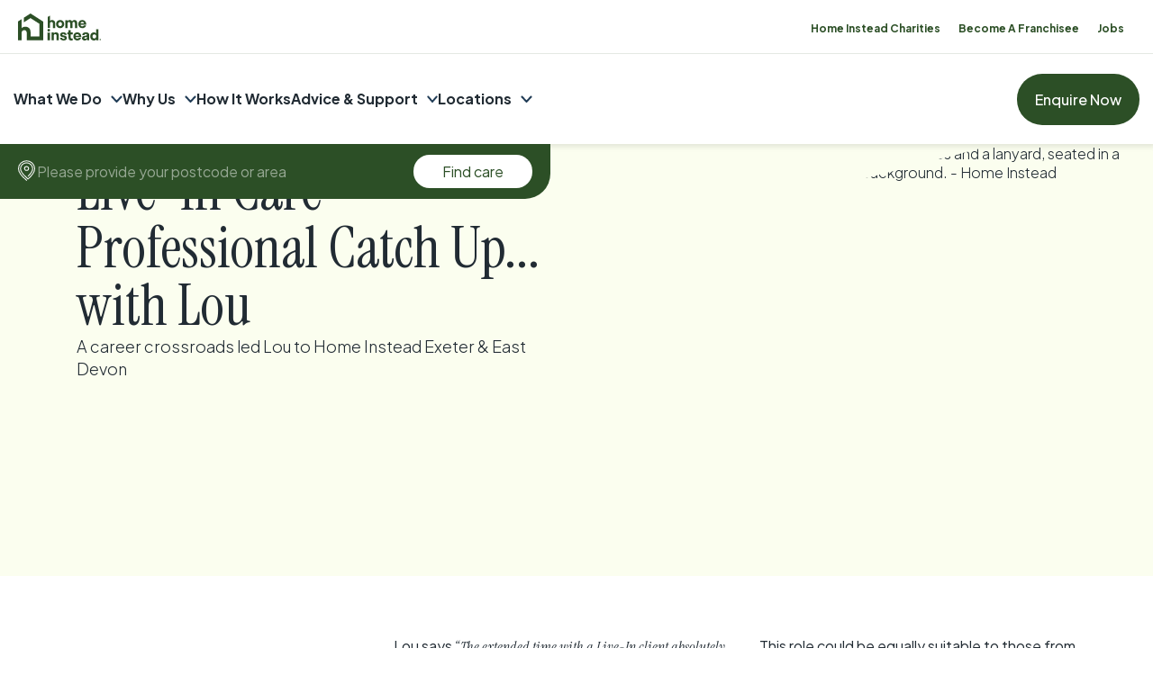

--- FILE ---
content_type: text/html; charset=utf-8
request_url: https://www.homeinstead.co.uk/exeter-east-devon/blog/live-in-care-professional-catch-up-lou/
body_size: 132266
content:
<!doctype html>
    <html lang="en-GB">
      <head>
        <meta charset="utf-8">
        <meta name="generator" content="Frontity">
        <meta name="viewport" content="width=device-width, initial-scale=1.0">
        
<link data-rh="true" rel="preconnect" href="https://fonts.googleapis.com"/><link data-rh="true" rel="preconnect" href="https://fonts.gstatic.com" crossorigin="true"/><link data-rh="true" href="https://fonts.googleapis.com/css2?family=Instrument+Serif:ital@0;1&amp;family=Plus+Jakarta+Sans:ital,wght@0,200..800;1,200..800&amp;display=swap" rel="stylesheet"/><link data-rh="true" rel="stylesheet" href="https://use.typekit.net/zhw6kxg.css"/><link data-rh="true" rel="canonical" href="https://www.homeinstead.co.uk/exeter-east-devon/blog/live-in-care-professional-catch-up-lou/"/>
<meta data-rh="true" name="description" content="The benefits of Live-In Care for the client and Care Professional with Home Instead Exeter &amp; East Devon. We are Recruiting! By Home Instead Exeter &amp; East Devon"/><meta data-rh="true" name="robots" content="index, follow, max-snippet:-1, max-image-preview:large, max-video-preview:-1"/><meta data-rh="true" property="og:locale" content="en_GB"/><meta data-rh="true" property="og:type" content="article"/><meta data-rh="true" property="og:title" content="Looking for Live-In home care services or career opportunities in Devon? Read our article."/><meta data-rh="true" property="og:description" content="The benefits of Live-In Care for the client and Care Professional with Home Instead Exeter &amp; East Devon. We are Recruiting! By Home Instead Exeter &amp; East Devon"/><meta data-rh="true" property="og:url" content="https://www.homeinstead.co.uk/exeter-east-devon/blog/live-in-care-professional-catch-up-lou/"/><meta data-rh="true" property="og:site_name" content="Home Instead"/><meta data-rh="true" property="article:publisher" content="https://en-gb.facebook.com/homeinsteaduk/"/><meta data-rh="true" property="article:modified_time" content="2025-05-06T11:50:04+00:00"/><meta data-rh="true" name="twitter:card" content="summary_large_image"/><meta data-rh="true" name="twitter:site" content="@Homeinsteaduk"/>

<script data-rh="true" type="text/javascript">
        (function(h,o,t,j,a,r){
            h.hj=h.hj||function(){(h.hj.q=h.hj.q||[]).push(arguments)};
            h._hjSettings={hjid:131910,hjsv:6};
            a=o.getElementsByTagName('head')[0];
            r=o.createElement('script');r.async=1;
            r.src=t+h._hjSettings.hjid+j+h._hjSettings.hjsv;
            a.appendChild(r);
        })(window,document,'https://static.hotjar.com/c/hotjar-','.js?sv=');
      </script><script data-rh="true" async="true" src="https://plausible.io/js/pa-QGGySSfQX5voNXqx_LkXV.js"></script><script data-rh="true" type="text/javascript">
      window.plausible = window.plausible || function() {
        (plausible.q = plausible.q || []).push(arguments)
      }, plausible.init = plausible.init || function(i) {
        plausible.o = i || {}
      };
      plausible.init()</script><script data-rh="true" async="true" src="https://sgtm.homeinstead.co.uk/gtm.js?id=GTM-PKGF7BH"></script><script data-rh="true" >
        var dataLayer = window.dataLayer || [];
        dataLayer.push({
          "gtm.start": new Date().getTime(),
          event: "gtm.js",
        })
        </script><script data-rh="true" type="application/ld+json" class="yoast-schema-graph">{"@context":"https://schema.org","@graph":[{"@type":["Article"],"name":"Home Care in Live-In Care Professional Catch Up... with Lou | Home Instead","isPartOf":{"@id":"https://www.homeinstead.co.uk/#website"},"datePublished":"2023-11-15","dateModified":"2025-05-06","description":"A career crossroads led Lou to Home Instead Exeter & East Devon","inLanguage":"en-GB","mainEntityOfPage":"https://www.homeinstead.co.uk/office/exeter-east-devon/blog/live-in-care-professional-catch-up-lou/","headline":"Live-In Care Professional Catch Up... with Lou","image":{"@type":["imageObject"],"url":"https://www.homeinstead.co.uk/wp-content/uploads/sites/2/2023/11/Home-Instead-23-21.png","width":1080,"height":1080},"author":{"@type":["Organization"],"name":"ricmoxon"}}]}</script>

<title data-rh="true">Looking for Live-In home care services or career opportunities in Devon? Read our article.</title>
<link data-chunk="client" rel="modulepreload" as="script" href="/static/client.module.35d42aa525ac3c645966.js" crossorigin="">
<link data-chunk="sections-TextColumns" rel="modulepreload" as="script" href="/static/sections-TextColumns.module.288c8ee234fb33eb0d9d.js" crossorigin="">
      </head>
      <body >
        <div id="root"><style data-emotion="css-global 18920yx">html{font-size:16px;}html,body{margin:0;padding:0;text-wrap:balance;}:target{scroll-margin-block-start:150px;}html,body{font-family:"Plus Jakarta Sans",sans-serif!important;font-optical-sizing:auto!important;font-weight:300!important;font-style:normal!important;}h1.font-instrument-serif,h2.font-instrument-serif,h3.font-instrument-serif,h4.font-instrument-serif,h5.font-instrument-serif,h6.font-instrument-serif,p.font-instrument-serif{font-family:"Instrument Serif",serif!important;font-weight:400!important;font-style:normal!important;}h1.font-instrument-serif-italic,h2.font-instrument-serif-italic,h3.font-instrument-serif-italic,h4.font-instrument-serif-italic,h5.font-instrument-serif-italic,h6.font-instrument-serif-italic,p.font-instrument-serif-italic{font-family:"Instrument Serif",serif!important;font-weight:400!important;font-style:italic!important;}*{box-sizing:border-box;-webkit-font-smoothing:antialiased;font-smoothing:antialiased;text-rendering:optimizeLegibility;}html{-webkit-tap-highlight-color:transparent;}input:-webkit-autofill,input:-webkit-autofill:hover,input:-webkit-autofill:focus,input:-webkit-autofill:active{-webkit-transition:background-color 5000s ease-in-out 0s;transition:background-color 5000s ease-in-out 0s;-webkit-text-fill-color:white;}span[data-highlight-text],span.highlight-text{font-family:"Instrument Serif",serif!important;font-weight:400!important;font-style:italic!important;}div[ts-widget]>a.ts-widgetLink{display:none!important;}div[ts-sidebarwidget]>div.cleanslate>div.ts-sidebar>#ts-sidebar-button{opacity:0!important;display:none!important;visibility:hidden!important;pointer-events:none!important;}</style><style data-emotion="css zjyvd5">.css-zjyvd5{position:-webkit-sticky;position:sticky;top:-1px;left:0;width:100%;z-index:2;box-shadow:0 0 6px 3px rgba(0, 0, 0, 0.1);}@media (max-width: 992px){.css-zjyvd5{position:fixed;top:0px;}}.css-zjyvd5 .postcode-search-container>.postcode-results-spacer{z-index:-1;}</style><nav class="nav__section css-zjyvd5 evujqyf2"><style data-emotion="css rtllln">.css-rtllln{display:-webkit-box;display:-webkit-flex;display:-ms-flexbox;display:flex;-webkit-align-items:center;-webkit-box-align:center;-ms-flex-align:center;align-items:center;-webkit-box-pack:end;-ms-flex-pack:end;-webkit-justify-content:flex-end;justify-content:flex-end;background-color:#2C4F26;border-bottom:1px solid #2C4F2620;}@media (max-width: 1279px){.css-rtllln{height:59px;}}@media (min-width: 992px){.css-rtllln{background-color:#FFFFFF;}}</style><div class="css-rtllln e19buw7t11"><style data-emotion="css 1208cy3">.css-1208cy3{position:relative;display:-webkit-box;display:-webkit-flex;display:-ms-flexbox;display:flex;-webkit-align-items:center;-webkit-box-align:center;-ms-flex-align:center;align-items:center;-webkit-box-flex:1;-webkit-flex-grow:1;-ms-flex-positive:1;flex-grow:1;}@media (min-width: 1399px){.css-1208cy3{display:none;visibility:hidden;}}.css-1208cy3>div[ts-widget="starbar25"]{position:relative;margin-left:12px;padding-left:12px;cursor:pointer;}.css-1208cy3>div[ts-widget="starbar25"]::before{content:"";position:absolute;top:50%;left:0;-webkit-transform:translateY(-50%);-moz-transform:translateY(-50%);-ms-transform:translateY(-50%);transform:translateY(-50%);background-color:#2C4F2620;width:1px;height:80%;}.css-1208cy3>div[ts-widget="small"]{position:relative;margin-left:12px;padding-left:12px;cursor:pointer;}.css-1208cy3>div[ts-widget="small"]::before{content:"";position:absolute;top:50%;left:0;-webkit-transform:translateY(-50%);-moz-transform:translateY(-50%);-ms-transform:translateY(-50%);transform:translateY(-50%);background-color:#2C4F2620;width:1px;height:80%;}@media (max-width: 992px){.css-1208cy3>div[ts-widget="small"]{display:none!important;visibility:hidden!important;}}.css-1208cy3>div[ts-widget="small"]>div.ts-widget.ts-small{cursor:pointer!important;}.css-1208cy3>div[ts-widget="small"]>div.ts-widget.ts-small>div.ts-widgetBody{border-color:transparent!important;display:-webkit-box!important;display:-webkit-flex!important;display:-ms-flexbox!important;display:flex!important;-webkit-flex-direction:row!important;-ms-flex-direction:row!important;flex-direction:row!important;-webkit-align-items:flex-end!important;-webkit-box-align:flex-end!important;-ms-flex-align:flex-end!important;align-items:flex-end!important;gap:16px!important;margin:0!important;padding:0!important;min-width:auto!important;cursor:pointer!important;}.css-1208cy3>div[ts-widget="small"]>div.ts-widget.ts-small>div.ts-widgetBody>div.ts-widgetLogo{margin:0!important;width:55px!important;height:30px!important;cursor:pointer!important;}.css-1208cy3>div[ts-widget="small"]>div.ts-widget.ts-small>div.ts-widgetBody>div.ts-widgetContent{padding:0!important;cursor:pointer!important;}.css-1208cy3>div[ts-widget="small"]>div.ts-widget.ts-small>div.ts-widgetBody>div.ts-widgetContent>a.ts-widgetLink{position:relative!important;display:-webkit-box!important;display:-webkit-flex!important;display:-ms-flexbox!important;display:flex!important;gap:6px!important;}.css-1208cy3>div[ts-widget="small"]>div.ts-widget.ts-small>div.ts-widgetBody>div.ts-widgetContent>a.ts-widgetLink>div.ts-widgetScore{font-size:12px!important;display:-webkit-box!important;display:-webkit-flex!important;display:-ms-flexbox!important;display:flex!important;-webkit-align-items:center!important;-webkit-box-align:center!important;-ms-flex-align:center!important;align-items:center!important;margin:0!important;}.css-1208cy3>div[ts-widget="small"]>div.ts-widget.ts-small>div.ts-widgetBody>div.ts-widgetContent>a.ts-widgetLink>div.ts-widgetScore>span.ts-widgetScoreBig{font-size:inherit!important;}.css-1208cy3>div[ts-widget="small"]>div.ts-widget.ts-small>div.ts-widgetBody>div.ts-widgetContent>a.ts-widgetLinkReviewer{display:none!important;}.css-1208cy3>div[ts-widget="small"]>div.ts-widget.ts-small>div.ts-widgetBody>div.ts-bottom-content{display:none!important;}.css-1208cy3>div[ts-widget="small"]>div.ts-starbar{display:-webkit-box!important;display:-webkit-flex!important;display:-ms-flexbox!important;display:flex!important;-webkit-flex-direction:column!important;-ms-flex-direction:column!important;flex-direction:column!important;-webkit-align-items:center!important;-webkit-box-align:center!important;-ms-flex-align:center!important;align-items:center!important;}</style><div class="css-1208cy3 e19buw7t10"><style data-emotion="css vsfipc">.css-vsfipc{padding:0 0 0 16px;display:none;-webkit-align-items:center;-webkit-box-align:center;-ms-flex-align:center;align-items:center;}@media (max-width: 1399px){.css-vsfipc{display:-webkit-inline-box;display:-webkit-inline-flex;display:-ms-inline-flexbox;display:inline-flex;height:59px;}}.css-vsfipc svg{height:30px;width:100px;}@media (min-width: 992px){.css-vsfipc svg>g>path{fill:#2C4F26;}}.css-vsfipc.charities svg{width:130px;}</style><a href="/" class="css-vsfipc e19buw7t9"><svg width="114" height="37" viewBox="0 0 114 37" fill="none" xmlns="http://www.w3.org/2000/svg"><g clip-path="url(#clip0_210_176)"><path d="M60.4983 14.5125C60.4983 12.8383 59.4042 11.6949 57.955 11.6949C56.5057 11.6949 55.4116 12.8383 55.4116 14.5125C55.4116 16.1866 56.5057 17.3301 57.955 17.3301C59.4042 17.3301 60.4983 16.1866 60.4983 14.5125ZM52.3836 14.5125C52.3836 11.2028 54.7638 8.9111 57.955 8.9111C61.1462 8.9111 63.5264 11.1883 63.5264 14.5125C63.5264 17.8366 61.1462 20.1139 57.955 20.1139C54.7638 20.1139 52.3836 17.8366 52.3836 14.5125Z" fill="#FAFAFA"></path><path d="M69.9183 11.4971C68.8242 11.4971 68.1812 12.269 68.1812 13.7743V19.7954C68.1812 19.8533 68.1332 19.8968 68.09 19.8968H65.1771C65.1195 19.8968 65.086 19.8485 65.086 19.7954V9.22952C65.086 9.17163 65.1339 9.12821 65.1771 9.12821H68.0276C68.0852 9.12821 68.1188 9.17645 68.1188 9.22952V10.5804C68.7378 9.4997 69.784 8.92557 71.0508 8.92557C72.5337 8.92557 73.7238 9.56725 74.3284 10.9085C74.9475 9.64444 76.152 8.92557 77.6204 8.92557C79.7558 8.92557 81.349 10.3006 81.349 13.1037V19.8099C81.349 19.8678 81.301 19.9112 81.2483 19.9112H78.3354C78.2778 19.9112 78.2442 19.863 78.2442 19.8099V13.7888C78.2442 12.2835 77.606 11.5116 76.5071 11.5116C75.4081 11.5116 74.7507 12.2835 74.7507 13.7888V19.8099C74.7507 19.8678 74.7027 19.9112 74.6595 19.9112H71.7707C71.7131 19.9112 71.6699 19.863 71.6699 19.8099V13.7888C71.6699 12.2835 71.0316 11.5116 69.9135 11.5116" fill="#FAFAFA"></path><path d="M85.8071 13.5476H90.6443C90.3852 12.187 89.5358 11.4826 88.2209 11.4826C86.906 11.4826 86.0567 12.1918 85.8071 13.5476ZM85.7783 15.3761C86.0183 16.7994 86.8868 17.5713 88.3025 17.5713C89.267 17.5713 89.8957 17.2287 90.2076 16.5485C90.2268 16.5099 90.2556 16.4906 90.2988 16.4906H93.25C93.3124 16.4906 93.3604 16.5533 93.3412 16.6112C92.6454 18.8981 90.8075 20.0994 88.2161 20.0994C85.0681 20.0994 82.8031 17.7932 82.8031 14.498C82.8031 11.2028 85.0681 8.89663 88.2161 8.89663C91.3641 8.89663 93.6387 11.2028 93.6387 14.498C93.6387 14.7971 93.6195 15.077 93.5908 15.3616H85.7735V15.3713L85.7783 15.3761Z" fill="#FAFAFA"></path><path d="M51.1551 28.3736C49.9314 28.3736 49.2308 29.2131 49.2308 30.8293V36.672C49.2308 36.7299 49.1828 36.7733 49.1396 36.7733H46.2267C46.1691 36.7733 46.1259 36.725 46.1259 36.672V26.106C46.1259 26.0481 46.1739 26.0047 46.2267 26.0047H49.0676C49.1252 26.0047 49.1684 26.053 49.1684 26.106V27.5775C49.8066 26.4341 50.9439 25.7924 52.2972 25.7924C54.5286 25.7924 56.1938 27.235 56.1938 30.1201V36.6768C56.1938 36.7347 56.1458 36.7781 56.093 36.7781H53.1802C53.1226 36.7781 53.089 36.7298 53.089 36.6768V30.8342C53.089 29.2131 52.3836 28.3784 51.1647 28.3784" fill="#FAFAFA"></path><path d="M62.629 36.9904C59.9081 36.9904 57.8062 35.6491 57.7438 33.3237C57.7438 33.2658 57.7918 33.2224 57.8446 33.2224H60.6471C60.7047 33.2224 60.7383 33.2609 60.7383 33.314C60.7862 34.3079 61.578 34.7952 62.6002 34.7952C63.5455 34.7952 64.1166 34.4526 64.1166 33.7627C64.1166 31.6495 57.9454 33.5504 57.9454 29.1118C57.9454 27.0468 59.8313 25.8021 62.2931 25.8021C64.9036 25.8021 66.8711 27.346 66.9383 29.3385C66.9383 29.3964 66.8999 29.4398 66.8471 29.4398H64.0446C63.987 29.4398 63.9534 29.4013 63.9534 29.3482C63.9055 28.5762 63.2336 27.9973 62.3267 27.9973C61.4197 27.9973 60.911 28.3591 60.911 28.9912C60.911 30.8872 67.1638 29.1407 67.1638 33.5938C67.1638 35.7263 65.2107 37 62.6194 37" fill="#FAFAFA"></path><path d="M73.9445 34.3658C74.3332 34.3658 74.7603 34.2838 75.149 34.1535V36.7395C74.7219 36.8698 73.9925 37 73.3543 37C71.0892 37 69.4145 36.1171 69.4145 33.121V28.5521H67.8692V26.0144H68.2868C68.9058 26.0144 69.4145 25.5126 69.4145 24.8806V22.8253H72.5145V26.0144H75.1538V28.5521H72.5145V32.9425C72.5145 33.9123 72.9656 34.3658 73.9493 34.3658" fill="#FAFAFA"></path><path d="M78.9976 30.4192H83.8348C83.5757 29.0587 82.7263 28.3543 81.4114 28.3543C80.0966 28.3543 79.2472 29.0635 78.9976 30.4192ZM78.9784 32.2526C79.2184 33.6759 80.087 34.4478 81.5026 34.4478C82.4672 34.4478 83.0958 34.1053 83.4077 33.425C83.4269 33.3864 83.4557 33.3671 83.4989 33.3671H86.4501C86.5125 33.3671 86.5605 33.4298 86.5413 33.4877C85.8455 35.7746 84.0076 36.9759 81.4162 36.9759C78.2682 36.9759 76.0032 34.6697 76.0032 31.3745C76.0032 28.0793 78.2682 25.7731 81.4162 25.7731C84.5642 25.7731 86.8389 28.0793 86.8389 31.3745C86.8389 31.6736 86.8197 31.9535 86.7909 32.2381H78.9736V32.2478L78.9784 32.2526Z" fill="#FAFAFA"></path><path d="M92.3287 34.689C93.6147 34.689 94.7233 33.9364 94.7233 32.4938V31.9342C93.2404 32.6048 90.9754 32.407 90.9754 33.6566C90.9754 34.3465 91.5753 34.689 92.3287 34.689ZM87.8802 33.9074C87.8802 29.3675 94.6897 31.3842 94.6897 29.2758C94.6897 28.5232 93.9603 28.0648 92.9957 28.0648C91.9304 28.0648 91.3017 28.6148 91.2633 29.6087C91.2633 29.6666 91.2153 29.7004 91.1626 29.7004H88.2929C88.2353 29.7004 88.1921 29.6521 88.1921 29.5991C88.2497 26.8539 90.6155 25.778 93.0773 25.778C95.5391 25.778 97.7849 26.7622 97.7849 29.3482V36.6623C97.7849 36.7202 97.7369 36.7636 97.6841 36.7636H94.8816C94.824 36.7636 94.7808 36.7154 94.7808 36.6623V35.1281C94.0946 36.4404 92.8565 36.9807 91.3737 36.9807C89.5982 36.9807 87.8562 36.0303 87.8562 33.9026" fill="#FAFAFA"></path><path d="M102.2 31.389C102.2 33.0921 103.294 34.2066 104.743 34.2066C106.192 34.2066 107.286 33.0921 107.286 31.389C107.286 29.6859 106.212 28.5714 104.743 28.5714C103.275 28.5714 102.2 29.6859 102.2 31.389ZM107.301 27.3025V21.6095C107.301 21.5516 107.349 21.5082 107.392 21.5082H110.305C110.363 21.5082 110.406 21.5564 110.406 21.6095V36.6816C110.406 36.7395 110.358 36.7829 110.305 36.7829H107.435C107.378 36.7829 107.334 36.7347 107.334 36.6816V35.4272C106.538 36.4211 105.429 37 104.124 37C101.235 37 99.1573 34.7566 99.1573 31.3986C99.1573 28.0407 101.23 25.7973 104.124 25.7973C105.41 25.7973 106.504 26.3569 107.296 27.3025" fill="#FAFAFA"></path><path d="M42.3541 24.7069C43.4482 24.7069 44.216 23.906 44.216 22.9025C44.216 21.899 43.4482 21.1174 42.3541 21.1174C41.26 21.1174 40.5114 21.8893 40.5114 22.9025C40.5114 23.9157 41.308 24.7069 42.3541 24.7069Z" fill="#FAFAFA"></path><path d="M40.8089 26.0095V36.6913C40.8089 36.7491 40.8569 36.7926 40.9001 36.7926H43.8129C43.8705 36.7926 43.9137 36.7443 43.9137 36.6913V26.0095C43.9137 25.9372 43.8417 25.8889 43.7745 25.9179C43.3474 26.1109 42.8676 26.217 42.3397 26.217C41.8118 26.217 41.3607 26.106 40.9433 25.9082C40.8809 25.8793 40.8041 25.9275 40.8041 25.9999" fill="#FAFAFA"></path><path d="M46.889 8.94005C45.6125 8.94005 44.7535 9.30189 43.8993 10.1028V2.96717C43.8993 2.96717 43.8513 2.90445 43.8273 2.91892L40.8953 4.7957C40.8953 4.7957 40.8665 4.82465 40.8665 4.84395V19.8485C40.8665 19.8485 40.8761 19.8775 40.8953 19.8871C41.332 19.6941 41.8214 19.588 42.3493 19.588C42.906 19.588 43.4146 19.6989 43.8561 19.8968C43.8849 19.8968 43.9041 19.8775 43.9041 19.8485V14.2954C43.9041 12.7225 44.5903 11.5888 46.2363 11.6997C47.4216 11.7817 48.0695 12.4138 48.0695 14.2954V19.8485C48.0695 19.8485 48.0886 19.8968 48.1174 19.8968H51.0495C51.0495 19.8968 51.0975 19.8775 51.0975 19.8485V13.1519C51.0975 10.1559 49.0628 8.94005 46.889 8.94005Z" fill="#FAFAFA"></path><path d="M112.925 35.7215C113.007 35.7215 113.064 35.6829 113.064 35.5912C113.064 35.4996 113.007 35.461 112.925 35.461H112.724V35.7215H112.925ZM112.455 35.2294H112.944C113.175 35.2294 113.333 35.379 113.333 35.5816C113.333 35.7312 113.271 35.8518 113.141 35.9145L113.381 36.2667V36.2956H113.103L112.891 35.9531H112.724V36.2956H112.455V35.2149V35.2294ZM113.674 35.7505C113.674 35.2197 113.357 34.9206 112.867 34.9206C112.378 34.9206 112.061 35.2294 112.061 35.7505C112.061 36.2715 112.378 36.5803 112.867 36.5803C113.357 36.5803 113.674 36.2715 113.674 35.7505ZM111.759 35.7505C111.759 35.1088 112.21 34.6167 112.877 34.6167C113.544 34.6167 113.995 35.1088 113.995 35.7505C113.995 36.3921 113.535 36.8842 112.877 36.8842C112.22 36.8842 111.759 36.3921 111.759 35.7505Z" fill="#FAFAFA"></path><path d="M34.724 11.1835C34.7144 11.1111 34.6808 11.0484 34.6185 11.0098L17.4964 0.038626C17.4196 -0.00962014 17.3188 -0.00962014 17.2372 0.038626L8.33549 5.74132C8.26831 5.78475 8.22512 5.86194 8.22512 5.94396V11.9217C8.22512 12.0182 8.3307 12.076 8.40748 12.023L17.3668 6.28651L29.4214 14.0107V31.4469H17.4388V25.2859C17.4388 21.127 15.1354 18.9753 12.2705 18.3239C11.6227 18.1744 10.946 18.102 10.2646 18.102C8.09555 18.102 6.62233 18.7147 5.17309 20.0801V7.9896C5.17309 7.89311 5.06752 7.83521 4.99074 7.88828L0.110372 11.0002C0.0431891 11.0436 0 11.1208 0 11.2028V36.5369C0 36.672 0.105573 36.7781 0.239939 36.7781H4.92835C5.05792 36.7781 5.16829 36.672 5.16829 36.5369V27.1096C5.20668 24.4946 6.37759 22.6227 9.14649 22.8108C11.1668 22.9507 12.2705 24.0411 12.2705 27.2302V36.5369C12.2705 36.672 12.3761 36.7781 12.5104 36.7781H34.4889C34.6233 36.7781 34.7288 36.672 34.7288 36.5369V11.2124C34.7288 11.2124 34.724 11.1931 34.7192 11.1835H34.724Z" fill="#FAFAFA"></path></g><defs><clipPath id="clip0_210_176"><rect width="114" height="37" fill="white"></rect></clipPath></defs></svg></a></div><style data-emotion="css mr3p6v">.css-mr3p6v >div{border-top:none;}</style><div class="css-mr3p6v e19buw7t0"><style data-emotion="css 14x5e7o">.css-14x5e7o{background-color:#FFFFFF;height:42px;display:-webkit-box;display:-webkit-flex;display:-ms-flexbox;display:flex;-webkit-align-items:center;-webkit-box-align:center;-ms-flex-align:center;align-items:center;}@media (max-width: 992px){.css-14x5e7o{border-top:1px solid #2C4F26;border-bottom:none;}}</style><div class="css-14x5e7o echcr5h5"><style data-emotion="css 163orei">.css-163orei{padding-right:32px;}@media (max-width: 1200px){.css-163orei{padding-right:20px;}}@media (max-width: 768px){.css-163orei{padding-right:10px;}}@media (max-width: 992px){.css-163orei{display:none;}}</style><div class="css-163orei echcr5h4"><style data-emotion="css sitcbq">.css-sitcbq{display:-webkit-box;display:-webkit-flex;display:-ms-flexbox;display:flex;-webkit-align-items:center;-webkit-box-align:center;-ms-flex-align:center;align-items:center;-webkit-box-pack:end;-ms-flex-pack:end;-webkit-justify-content:flex-end;justify-content:flex-end;}@media (max-width: 992px){.css-sitcbq{-webkit-box-pack:start;-ms-flex-pack:start;-webkit-justify-content:flex-start;justify-content:flex-start;}}</style><div class="css-sitcbq echcr5h3"><style data-emotion="css 5v89s5">.css-5v89s5{display:-webkit-box;display:-webkit-flex;display:-ms-flexbox;display:flex;list-style:none;margin:0;padding:0;}@media (max-width: 640px){.css-5v89s5{-webkit-box-pack:justify;-webkit-justify-content:space-between;justify-content:space-between;width:100%;}}</style><ul class="css-5v89s5 echcr5h2"><style data-emotion="css lfk4j">.css-lfk4j{padding:0;margin:0;margin-left:20px;}@media (max-width: 992px){.css-lfk4j{margin-left:15px;}}</style><li class="css-lfk4j echcr5h1"><style data-emotion="css 1j4nvjk">.css-1j4nvjk{color:#2C4F26;font-size:12px;font-weight:700;line-height:1.5;-webkit-text-decoration:none;text-decoration:none;}</style><a href="/charities/" class="css-1j4nvjk echcr5h0">Home Instead Charities</a></li><li class="css-lfk4j echcr5h1"><a href="/franchise/" class="css-1j4nvjk echcr5h0">Become A Franchisee</a></li><li class="css-lfk4j echcr5h1"><a href="/recruitment/" class="css-1j4nvjk echcr5h0">Jobs</a></li></ul></div></div></div></div><style data-emotion="css 2c129a">.css-2c129a{cursor:pointer;-webkit-flex-direction:column;-ms-flex-direction:column;flex-direction:column;-webkit-align-items:center;-webkit-box-align:center;-ms-flex-align:center;align-items:center;padding:16px;display:none;}@media (max-width: 992px){.css-2c129a{display:-webkit-box;display:-webkit-flex;display:-ms-flexbox;display:flex;}}</style><div class="css-2c129a e19buw7t5"><style data-emotion="css 1hgluw4">.css-1hgluw4{background-color:#FFFFFF;background-color:#FAFAFA;width:26px;height:2px;border-radius:10000px;-webkit-transition:all 500ms ease-in-out;transition:all 500ms ease-in-out;-webkit-transform:rotateZ(0deg) translateY(0);-moz-transform:rotateZ(0deg) translateY(0);-ms-transform:rotateZ(0deg) translateY(0);transform:rotateZ(0deg) translateY(0);}.css-1hgluw4:not(:first-of-type){margin-top:6px;}</style><div class="css-1hgluw4 e19buw7t4"></div><div class="css-1hgluw4 e19buw7t4"></div><div class="css-1hgluw4 e19buw7t4"></div></div></div><style data-emotion="css 9otm94">.css-9otm94{display:block;position:relative;}@media (max-width: 992px){.css-9otm94{opacity:0;visibility:hidden;-webkit-flex-direction:column-reverse;-ms-flex-direction:column-reverse;flex-direction:column-reverse;position:absolute;left:0;top:60px;width:100%;height:calc(100dvh - 60px);overflow-y:scroll;z-index:1;background-color:#2C4F26;-webkit-transition:all 0.3s;transition:all 0.3s;}}</style><nav class="css-9otm94 evujqyf1"><style data-emotion="css m7v0rp">.css-m7v0rp{background-color:#FFFFFF;position:-webkit-sticky;position:sticky;top:10px;z-index:20;}@media (max-width: 750px){.css-m7v0rp{height:100%;}}@media (max-width: 768px){.css-m7v0rp{position:static;}}@media (max-width: 992px){.css-m7v0rp{display:none;visibility:none;}}</style><div class="css-m7v0rp ekpdpoh13"><style data-emotion="css 10gjkld">.css-10gjkld{max-width:none;}@media (max-width: 750px){.css-10gjkld{padding:16px;}}@media (min-width: 992px){.css-10gjkld{padding-left:15px;padding-right:15px;}}</style><style data-emotion="css 2ca9m5">.css-2ca9m5{padding:0 30px;max-width:1980px;box-sizing:border-box;width:100%;margin:0 auto;padding-top:0px;padding-bottom:0px;max-width:none;}@media (max-width: 1200px){.css-2ca9m5{padding:0 30px;}}@media (max-width: 900px){.css-2ca9m5{padding:0 30px;}}@media (max-width: 750px){.css-2ca9m5{padding:16px;}}@media (min-width: 992px){.css-2ca9m5{padding-left:15px;padding-right:15px;}}</style><div class="ekpdpoh12 css-2ca9m5 e18nts240"><style data-emotion="css 1066lcq">.css-1066lcq{display:-webkit-box;display:-webkit-flex;display:-ms-flexbox;display:flex;-webkit-box-pack:justify;-webkit-justify-content:space-between;justify-content:space-between;-webkit-align-items:center;-webkit-box-align:center;-ms-flex-align:center;align-items:center;}</style><div class="css-1066lcq ekpdpoh10"><style data-emotion="css bhxu2t">.css-bhxu2t{display:none;}@media (min-width: 1399px){.css-bhxu2t{position:relative;display:-webkit-box;display:-webkit-flex;display:-ms-flexbox;display:flex;-webkit-align-items:center;-webkit-box-align:center;-ms-flex-align:center;align-items:center;-webkit-box-flex:1;-webkit-flex-grow:1;-ms-flex-positive:1;flex-grow:1;}}.css-bhxu2t>div[ts-widget="small"]{position:relative;margin-left:12px;padding-left:12px;cursor:pointer;}.css-bhxu2t>div[ts-widget="small"]::before{content:"";position:absolute;top:50%;left:0;-webkit-transform:translateY(-50%);-moz-transform:translateY(-50%);-ms-transform:translateY(-50%);transform:translateY(-50%);background-color:#2C4F2620;width:1px;height:80%;}.css-bhxu2t>div[ts-widget="small"]>div.ts-widget.ts-small{cursor:pointer!important;}.css-bhxu2t>div[ts-widget="small"]>div.ts-widget.ts-small>div.ts-widgetBody{border-color:transparent!important;display:-webkit-box!important;display:-webkit-flex!important;display:-ms-flexbox!important;display:flex!important;-webkit-flex-direction:column!important;-ms-flex-direction:column!important;flex-direction:column!important;margin:0!important;padding:0!important;min-width:auto!important;cursor:pointer!important;}.css-bhxu2t>div[ts-widget="small"]>div.ts-widget.ts-small>div.ts-widgetBody>div.ts-widgetLogo{margin:0!important;width:55px!important;height:30px!important;cursor:pointer!important;}.css-bhxu2t>div[ts-widget="small"]>div.ts-widget.ts-small>div.ts-widgetBody>div.ts-widgetContent{padding:0!important;cursor:pointer!important;}.css-bhxu2t>div[ts-widget="small"]>div.ts-widget.ts-small>div.ts-widgetBody>div.ts-widgetContent>a.ts-widgetLink>div.ts-widgetScore{font-size:16px!important;display:-webkit-box!important;display:-webkit-flex!important;display:-ms-flexbox!important;display:flex!important;-webkit-align-items:center!important;-webkit-box-align:center!important;-ms-flex-align:center!important;align-items:center!important;margin:0!important;}.css-bhxu2t>div[ts-widget="small"]>div.ts-widget.ts-small>div.ts-widgetBody>div.ts-widgetContent>a.ts-widgetLink>div.ts-widgetScore::before{content:"";background-image:url("https://wassets.trustist.com/assets/img/stars/star.svg");-webkit-background-size:350%;background-size:350%;background-repeat:no-repeat;-webkit-background-position:center center;background-position:center center;display:-webkit-inline-box;display:-webkit-inline-flex;display:-ms-inline-flexbox;display:inline-flex;-webkit-align-items:center;-webkit-box-align:center;-ms-flex-align:center;align-items:center;width:20px;height:20px;margin-right:4px;}.css-bhxu2t>div[ts-widget="small"]>div.ts-widget.ts-small>div.ts-widgetBody>div.ts-widgetContent>a.ts-widgetLink>div.ts-widgetScore>span.ts-widgetScoreBig{font-size:inherit!important;}.css-bhxu2t>div[ts-widget="small"]>div.ts-widget.ts-small>div.ts-widgetBody>div.ts-widgetContent>a.ts-widgetLink>span.ts-stars{display:none!important;}.css-bhxu2t>div[ts-widget="small"]>div.ts-widget.ts-small>div.ts-widgetBody>div.ts-widgetContent>a.ts-widgetLinkReviewer{display:none!important;}.css-bhxu2t>div[ts-widget="small"]>div.ts-widget.ts-small>div.ts-widgetBody>div.ts-bottom-content{display:none!important;}.css-bhxu2t>div[ts-widget="small"]>div.ts-starbar{display:-webkit-box!important;display:-webkit-flex!important;display:-ms-flexbox!important;display:flex!important;-webkit-flex-direction:column!important;-ms-flex-direction:column!important;flex-direction:column!important;-webkit-align-items:center!important;-webkit-box-align:center!important;-ms-flex-align:center!important;align-items:center!important;}</style><div class="css-bhxu2t ekpdpoh9"><style data-emotion="css 1jg30wy">.css-1jg30wy{-webkit-align-items:center;-webkit-box-align:center;-ms-flex-align:center;align-items:center;-webkit-box-pack:start;-ms-flex-pack:start;-webkit-justify-content:flex-start;justify-content:flex-start;display:none;}@media (min-width: 1399px){.css-1jg30wy{display:-webkit-box;display:-webkit-flex;display:-ms-flexbox;display:flex;}}</style><a href="/" class="css-1jg30wy ekpdpoh8"><svg width="114" height="37" viewBox="0 0 114 37" fill="none" xmlns="http://www.w3.org/2000/svg"><g clip-path="url(#clip0_210_176)"><path d="M60.4983 14.5125C60.4983 12.8383 59.4042 11.6949 57.955 11.6949C56.5057 11.6949 55.4116 12.8383 55.4116 14.5125C55.4116 16.1866 56.5057 17.3301 57.955 17.3301C59.4042 17.3301 60.4983 16.1866 60.4983 14.5125ZM52.3836 14.5125C52.3836 11.2028 54.7638 8.9111 57.955 8.9111C61.1462 8.9111 63.5264 11.1883 63.5264 14.5125C63.5264 17.8366 61.1462 20.1139 57.955 20.1139C54.7638 20.1139 52.3836 17.8366 52.3836 14.5125Z" fill="#2C4F26"></path><path d="M69.9183 11.4971C68.8242 11.4971 68.1812 12.269 68.1812 13.7743V19.7954C68.1812 19.8533 68.1332 19.8968 68.09 19.8968H65.1771C65.1195 19.8968 65.086 19.8485 65.086 19.7954V9.22952C65.086 9.17163 65.1339 9.12821 65.1771 9.12821H68.0276C68.0852 9.12821 68.1188 9.17645 68.1188 9.22952V10.5804C68.7378 9.4997 69.784 8.92557 71.0508 8.92557C72.5337 8.92557 73.7238 9.56725 74.3284 10.9085C74.9475 9.64444 76.152 8.92557 77.6204 8.92557C79.7558 8.92557 81.349 10.3006 81.349 13.1037V19.8099C81.349 19.8678 81.301 19.9112 81.2483 19.9112H78.3354C78.2778 19.9112 78.2442 19.863 78.2442 19.8099V13.7888C78.2442 12.2835 77.606 11.5116 76.5071 11.5116C75.4081 11.5116 74.7507 12.2835 74.7507 13.7888V19.8099C74.7507 19.8678 74.7027 19.9112 74.6595 19.9112H71.7707C71.7131 19.9112 71.6699 19.863 71.6699 19.8099V13.7888C71.6699 12.2835 71.0316 11.5116 69.9135 11.5116" fill="#2C4F26"></path><path d="M85.8071 13.5476H90.6443C90.3852 12.187 89.5358 11.4826 88.2209 11.4826C86.906 11.4826 86.0567 12.1918 85.8071 13.5476ZM85.7783 15.3761C86.0183 16.7994 86.8868 17.5713 88.3025 17.5713C89.267 17.5713 89.8957 17.2287 90.2076 16.5485C90.2268 16.5099 90.2556 16.4906 90.2988 16.4906H93.25C93.3124 16.4906 93.3604 16.5533 93.3412 16.6112C92.6454 18.8981 90.8075 20.0994 88.2161 20.0994C85.0681 20.0994 82.8031 17.7932 82.8031 14.498C82.8031 11.2028 85.0681 8.89663 88.2161 8.89663C91.3641 8.89663 93.6387 11.2028 93.6387 14.498C93.6387 14.7971 93.6195 15.077 93.5908 15.3616H85.7735V15.3713L85.7783 15.3761Z" fill="#2C4F26"></path><path d="M51.1551 28.3736C49.9314 28.3736 49.2308 29.2131 49.2308 30.8293V36.672C49.2308 36.7299 49.1828 36.7733 49.1396 36.7733H46.2267C46.1691 36.7733 46.1259 36.725 46.1259 36.672V26.106C46.1259 26.0481 46.1739 26.0047 46.2267 26.0047H49.0676C49.1252 26.0047 49.1684 26.053 49.1684 26.106V27.5775C49.8066 26.4341 50.9439 25.7924 52.2972 25.7924C54.5286 25.7924 56.1938 27.235 56.1938 30.1201V36.6768C56.1938 36.7347 56.1458 36.7781 56.093 36.7781H53.1802C53.1226 36.7781 53.089 36.7298 53.089 36.6768V30.8342C53.089 29.2131 52.3836 28.3784 51.1647 28.3784" fill="#2C4F26"></path><path d="M62.629 36.9904C59.9081 36.9904 57.8062 35.6491 57.7438 33.3237C57.7438 33.2658 57.7918 33.2224 57.8446 33.2224H60.6471C60.7047 33.2224 60.7383 33.2609 60.7383 33.314C60.7862 34.3079 61.578 34.7952 62.6002 34.7952C63.5455 34.7952 64.1166 34.4526 64.1166 33.7627C64.1166 31.6495 57.9454 33.5504 57.9454 29.1118C57.9454 27.0468 59.8313 25.8021 62.2931 25.8021C64.9036 25.8021 66.8711 27.346 66.9383 29.3385C66.9383 29.3964 66.8999 29.4398 66.8471 29.4398H64.0446C63.987 29.4398 63.9534 29.4013 63.9534 29.3482C63.9055 28.5762 63.2336 27.9973 62.3267 27.9973C61.4197 27.9973 60.911 28.3591 60.911 28.9912C60.911 30.8872 67.1638 29.1407 67.1638 33.5938C67.1638 35.7263 65.2107 37 62.6194 37" fill="#2C4F26"></path><path d="M73.9445 34.3658C74.3332 34.3658 74.7603 34.2838 75.149 34.1535V36.7395C74.7219 36.8698 73.9925 37 73.3543 37C71.0892 37 69.4145 36.1171 69.4145 33.121V28.5521H67.8692V26.0144H68.2868C68.9058 26.0144 69.4145 25.5126 69.4145 24.8806V22.8253H72.5145V26.0144H75.1538V28.5521H72.5145V32.9425C72.5145 33.9123 72.9656 34.3658 73.9493 34.3658" fill="#2C4F26"></path><path d="M78.9976 30.4192H83.8348C83.5757 29.0587 82.7263 28.3543 81.4114 28.3543C80.0966 28.3543 79.2472 29.0635 78.9976 30.4192ZM78.9784 32.2526C79.2184 33.6759 80.087 34.4478 81.5026 34.4478C82.4672 34.4478 83.0958 34.1053 83.4077 33.425C83.4269 33.3864 83.4557 33.3671 83.4989 33.3671H86.4501C86.5125 33.3671 86.5605 33.4298 86.5413 33.4877C85.8455 35.7746 84.0076 36.9759 81.4162 36.9759C78.2682 36.9759 76.0032 34.6697 76.0032 31.3745C76.0032 28.0793 78.2682 25.7731 81.4162 25.7731C84.5642 25.7731 86.8389 28.0793 86.8389 31.3745C86.8389 31.6736 86.8197 31.9535 86.7909 32.2381H78.9736V32.2478L78.9784 32.2526Z" fill="#2C4F26"></path><path d="M92.3287 34.689C93.6147 34.689 94.7233 33.9364 94.7233 32.4938V31.9342C93.2404 32.6048 90.9754 32.407 90.9754 33.6566C90.9754 34.3465 91.5753 34.689 92.3287 34.689ZM87.8802 33.9074C87.8802 29.3675 94.6897 31.3842 94.6897 29.2758C94.6897 28.5232 93.9603 28.0648 92.9957 28.0648C91.9304 28.0648 91.3017 28.6148 91.2633 29.6087C91.2633 29.6666 91.2153 29.7004 91.1626 29.7004H88.2929C88.2353 29.7004 88.1921 29.6521 88.1921 29.5991C88.2497 26.8539 90.6155 25.778 93.0773 25.778C95.5391 25.778 97.7849 26.7622 97.7849 29.3482V36.6623C97.7849 36.7202 97.7369 36.7636 97.6841 36.7636H94.8816C94.824 36.7636 94.7808 36.7154 94.7808 36.6623V35.1281C94.0946 36.4404 92.8565 36.9807 91.3737 36.9807C89.5982 36.9807 87.8562 36.0303 87.8562 33.9026" fill="#2C4F26"></path><path d="M102.2 31.389C102.2 33.0921 103.294 34.2066 104.743 34.2066C106.192 34.2066 107.286 33.0921 107.286 31.389C107.286 29.6859 106.212 28.5714 104.743 28.5714C103.275 28.5714 102.2 29.6859 102.2 31.389ZM107.301 27.3025V21.6095C107.301 21.5516 107.349 21.5082 107.392 21.5082H110.305C110.363 21.5082 110.406 21.5564 110.406 21.6095V36.6816C110.406 36.7395 110.358 36.7829 110.305 36.7829H107.435C107.378 36.7829 107.334 36.7347 107.334 36.6816V35.4272C106.538 36.4211 105.429 37 104.124 37C101.235 37 99.1573 34.7566 99.1573 31.3986C99.1573 28.0407 101.23 25.7973 104.124 25.7973C105.41 25.7973 106.504 26.3569 107.296 27.3025" fill="#2C4F26"></path><path d="M42.3541 24.7069C43.4482 24.7069 44.216 23.906 44.216 22.9025C44.216 21.899 43.4482 21.1174 42.3541 21.1174C41.26 21.1174 40.5114 21.8893 40.5114 22.9025C40.5114 23.9157 41.308 24.7069 42.3541 24.7069Z" fill="#2C4F26"></path><path d="M40.8089 26.0095V36.6913C40.8089 36.7491 40.8569 36.7926 40.9001 36.7926H43.8129C43.8705 36.7926 43.9137 36.7443 43.9137 36.6913V26.0095C43.9137 25.9372 43.8417 25.8889 43.7745 25.9179C43.3474 26.1109 42.8676 26.217 42.3397 26.217C41.8118 26.217 41.3607 26.106 40.9433 25.9082C40.8809 25.8793 40.8041 25.9275 40.8041 25.9999" fill="#2C4F26"></path><path d="M46.889 8.94005C45.6125 8.94005 44.7535 9.30189 43.8993 10.1028V2.96717C43.8993 2.96717 43.8513 2.90445 43.8273 2.91892L40.8953 4.7957C40.8953 4.7957 40.8665 4.82465 40.8665 4.84395V19.8485C40.8665 19.8485 40.8761 19.8775 40.8953 19.8871C41.332 19.6941 41.8214 19.588 42.3493 19.588C42.906 19.588 43.4146 19.6989 43.8561 19.8968C43.8849 19.8968 43.9041 19.8775 43.9041 19.8485V14.2954C43.9041 12.7225 44.5903 11.5888 46.2363 11.6997C47.4216 11.7817 48.0695 12.4138 48.0695 14.2954V19.8485C48.0695 19.8485 48.0886 19.8968 48.1174 19.8968H51.0495C51.0495 19.8968 51.0975 19.8775 51.0975 19.8485V13.1519C51.0975 10.1559 49.0628 8.94005 46.889 8.94005Z" fill="#2C4F26"></path><path d="M112.925 35.7215C113.007 35.7215 113.064 35.6829 113.064 35.5912C113.064 35.4996 113.007 35.461 112.925 35.461H112.724V35.7215H112.925ZM112.455 35.2294H112.944C113.175 35.2294 113.333 35.379 113.333 35.5816C113.333 35.7312 113.271 35.8518 113.141 35.9145L113.381 36.2667V36.2956H113.103L112.891 35.9531H112.724V36.2956H112.455V35.2149V35.2294ZM113.674 35.7505C113.674 35.2197 113.357 34.9206 112.867 34.9206C112.378 34.9206 112.061 35.2294 112.061 35.7505C112.061 36.2715 112.378 36.5803 112.867 36.5803C113.357 36.5803 113.674 36.2715 113.674 35.7505ZM111.759 35.7505C111.759 35.1088 112.21 34.6167 112.877 34.6167C113.544 34.6167 113.995 35.1088 113.995 35.7505C113.995 36.3921 113.535 36.8842 112.877 36.8842C112.22 36.8842 111.759 36.3921 111.759 35.7505Z" fill="#2C4F26"></path><path d="M34.724 11.1835C34.7144 11.1111 34.6808 11.0484 34.6185 11.0098L17.4964 0.038626C17.4196 -0.00962014 17.3188 -0.00962014 17.2372 0.038626L8.33549 5.74132C8.26831 5.78475 8.22512 5.86194 8.22512 5.94396V11.9217C8.22512 12.0182 8.3307 12.076 8.40748 12.023L17.3668 6.28651L29.4214 14.0107V31.4469H17.4388V25.2859C17.4388 21.127 15.1354 18.9753 12.2705 18.3239C11.6227 18.1744 10.946 18.102 10.2646 18.102C8.09555 18.102 6.62233 18.7147 5.17309 20.0801V7.9896C5.17309 7.89311 5.06752 7.83521 4.99074 7.88828L0.110372 11.0002C0.0431891 11.0436 0 11.1208 0 11.2028V36.5369C0 36.672 0.105573 36.7781 0.239939 36.7781H4.92835C5.05792 36.7781 5.16829 36.672 5.16829 36.5369V27.1096C5.20668 24.4946 6.37759 22.6227 9.14649 22.8108C11.1668 22.9507 12.2705 24.0411 12.2705 27.2302V36.5369C12.2705 36.672 12.3761 36.7781 12.5104 36.7781H34.4889C34.6233 36.7781 34.7288 36.672 34.7288 36.5369V11.2124C34.7288 11.2124 34.724 11.1931 34.7192 11.1835H34.724Z" fill="#2C4F26"></path></g><defs><clipPath id="clip0_210_176"><rect width="114" height="37" fill="white"></rect></clipPath></defs></svg></a></div><style data-emotion="css 153q5rf">.css-153q5rf{display:-webkit-box;display:-webkit-flex;display:-ms-flexbox;display:flex;-webkit-align-items:center;-webkit-box-align:center;-ms-flex-align:center;align-items:center;}@media (max-width: 992px){.css-153q5rf{width:100%;}}@media (max-width: 1399px){.css-153q5rf{width:100%;-webkit-box-pack:justify;-webkit-justify-content:space-between;justify-content:space-between;}}@media (max-width: 640px){.css-153q5rf{-webkit-flex-direction:column;-ms-flex-direction:column;flex-direction:column;-webkit-align-items:flex-start;-webkit-box-align:flex-start;-ms-flex-align:flex-start;align-items:flex-start;padding:10px;}}</style><div class="css-153q5rf ekpdpoh7"><style data-emotion="css 1ptuj1y">.css-1ptuj1y{list-style:none;margin:0;padding:0;display:-webkit-box;display:-webkit-flex;display:-ms-flexbox;display:flex;-webkit-align-items:center;-webkit-box-align:center;-ms-flex-align:center;align-items:center;position:relative;-webkit-column-gap:25px;column-gap:25px;}@media (max-width: 1500px){.css-1ptuj1y{-webkit-column-gap:20px;column-gap:20px;}}@media (max-width: 992px){.css-1ptuj1y{-webkit-flex-direction:column;-ms-flex-direction:column;flex-direction:column;-webkit-align-items:flex-start;-webkit-box-align:flex-start;-ms-flex-align:flex-start;align-items:flex-start;width:100%;}}</style><ul class="css-1ptuj1y ekpdpoh5"><style data-emotion="css 1lcjze1">.css-1lcjze1{padding-top:38px;padding-bottom:38px;}@media (max-width: 992px){.css-1lcjze1{padding-bottom:0;margin:0;}.css-1lcjze1:not(:first-child){padding-top:0;}}@media (min-width: 750px){.css-1lcjze1.menu-nav-collapsed .ekpdpoh4{color:#FFFFFF40;}}@media (max-width: 992px){.css-1lcjze1:not(:first-of-type){margin-left:0;margin-top:30px;}}@media (min-width: 1001px){.css-1lcjze1:hover .ekpdpoh11{display:block;}}@media (max-width: 992px){.css-1lcjze1{width:100%;cursor:pointer;}}</style><li class="css-1lcjze1 ekpdpoh1"><style data-emotion="css lbkko5">.css-lbkko5{display:-webkit-box;display:-webkit-flex;display:-ms-flexbox;display:flex;-webkit-align-items:center;-webkit-box-align:center;-ms-flex-align:center;align-items:center;white-space:nowrap;}.css-lbkko5>span{position:relative;display:-webkit-box;display:-webkit-flex;display:-ms-flexbox;display:flex;-webkit-align-items:center;-webkit-box-align:center;-ms-flex-align:center;align-items:center;-webkit-box-pack:center;-ms-flex-pack:center;-webkit-justify-content:center;justify-content:center;}</style><div title="What We Do" class="css-lbkko5 ekpdpoh4"><style data-emotion="css 5caivc">.css-5caivc{color:#212B33;font-size:16px;font-weight:700;line-height:1.5;-webkit-text-decoration:none;text-decoration:none;}@media (min-width: 992px){.css-5caivc{font-size:12px;}}@media (min-width: 1200px){.css-5caivc{font-size:16px;}}</style><a href="/care/" title="What We Do" class="css-5caivc ekpdpoh3">What We Do</a><span><style data-emotion="css ijp0zg">.css-ijp0zg{margin-left:5px;}@media (min-width: 1200px){.css-ijp0zg{margin-left:10px;}}@media (max-width: 768px){.css-ijp0zg{margin-left:10px;margin-right:10px;}}</style><svg class="css-ijp0zg ekpdpoh2" xmlns="http://www.w3.org/2000/svg" width="12.828" height="7.414" viewBox="0 0 12.828 7.414"><g id="Group_3668" dataname="Group 3668" transform="translate(1.414 0.703)"><path id="Path_6206" dataname="Path 6206" d="M15,12l-5,5L5,12" transform="translate(-5 -11.289)" fill="none" stroke="#203C56" stroke-linecap="round" stroke-linejoin="round" stroke-width="2"></path></g></svg></span></div><style data-emotion="css 1gba1ph">.css-1gba1ph{display:none;width:auto;}@media (max-width: 750px){.css-1gba1ph{display:none;}}@media (max-width: 750px){.css-1gba1ph.active{display:block;}}</style><style data-emotion="css m7omqy">.css-m7omqy{position:absolute;left:0;top:85px;padding-right:10px;background-color:#FFFFFF;display:none;width:auto;}@media (max-width: 992px){.css-m7omqy{display:none;position:static;}}@media (max-width: 768px){.css-m7omqy{width:100%;}}@media (max-width: 750px){.css-m7omqy{display:none;}}@media (max-width: 750px){.css-m7omqy.active{display:block;}}</style><div class="ekpdpoh11 css-m7omqy eo76wkm6"><style data-emotion="css 4ybw0c">.css-4ybw0c{display:-webkit-box;display:-webkit-flex;display:-ms-flexbox;display:flex;-webkit-align-items:center;-webkit-box-align:center;-ms-flex-align:center;align-items:center;-webkit-box-pack:start;-ms-flex-pack:start;-webkit-justify-content:flex-start;justify-content:flex-start;padding:30px 0px 40px 0px;margin:0;position:relative;z-index:15;}@media (min-width: 1200px){.css-4ybw0c{gap:80px;}}.css-4ybw0c::before{content:"";background-color:#FFFFFF;width:100vw;height:100%;position:absolute;z-index:-1;top:0;right:0;pointer-events:none;}@media (max-width: 992px){.css-4ybw0c{-webkit-box-pack:start;-ms-flex-pack:start;-webkit-justify-content:flex-start;justify-content:flex-start;padding-left:0px;padding-right:0px;padding-bottom:0px;padding-top:20px;-webkit-box-flex-wrap:wrap;-webkit-flex-wrap:wrap;-ms-flex-wrap:wrap;flex-wrap:wrap;}}@media (max-width: 768px){.css-4ybw0c{display:block;}}@media (max-width: 640px){.css-4ybw0c{max-height:80vh;overflow-y:scroll;}}</style><style data-emotion="css 134dbya">.css-134dbya{padding:0 30px;max-width:1980px;box-sizing:border-box;width:100%;margin:0 auto;padding-top:0px;padding-bottom:0px;display:-webkit-box;display:-webkit-flex;display:-ms-flexbox;display:flex;-webkit-align-items:center;-webkit-box-align:center;-ms-flex-align:center;align-items:center;-webkit-box-pack:start;-ms-flex-pack:start;-webkit-justify-content:flex-start;justify-content:flex-start;padding:30px 0px 40px 0px;margin:0;position:relative;z-index:15;}@media (max-width: 1200px){.css-134dbya{padding:0 30px;}}@media (max-width: 900px){.css-134dbya{padding:0 30px;}}@media (min-width: 1200px){.css-134dbya{gap:80px;}}.css-134dbya::before{content:"";background-color:#FFFFFF;width:100vw;height:100%;position:absolute;z-index:-1;top:0;right:0;pointer-events:none;}@media (max-width: 992px){.css-134dbya{-webkit-box-pack:start;-ms-flex-pack:start;-webkit-justify-content:flex-start;justify-content:flex-start;padding-left:0px;padding-right:0px;padding-bottom:0px;padding-top:20px;-webkit-box-flex-wrap:wrap;-webkit-flex-wrap:wrap;-ms-flex-wrap:wrap;flex-wrap:wrap;}}@media (max-width: 768px){.css-134dbya{display:block;}}@media (max-width: 640px){.css-134dbya{max-height:80vh;overflow-y:scroll;}}</style><div class="eo76wkm0 css-134dbya e18nts240"><style data-emotion="css 1mt1dwm">.css-1mt1dwm{-webkit-align-self:flex-start;-ms-flex-item-align:flex-start;align-self:flex-start;}@media (min-width: 992px){.css-1mt1dwm{-webkit-flex:1;-ms-flex:1;flex:1;}}</style><div class="css-1mt1dwm eo76wkm2"><style data-emotion="css pu7sjk">.css-pu7sjk{-webkit-text-decoration:none;text-decoration:none;display:block;margin-bottom:32px;color:#212B33;font-size:16px;font-weight:700;line-height:1.5;}.css-pu7sjk:hover{-webkit-text-decoration:underline;text-decoration:underline;text-underline-offset:2px;}</style><a href="/care/domiciliary/" class="css-pu7sjk eo76wkm3">Domiciliary Care</a><style data-emotion="css 12fdslu">.css-12fdslu{list-style:none;padding:0;margin:0;box-sizing:border-box;display:grid;grid-template-rows:repeat(undefined, 1fr);grid-template-columns:repeat(undefined, 1fr);}@media (max-width: 640px){.css-12fdslu{grid-template-columns:repeat(1, 1fr);}}.css-12fdslu:not(:last-of-type){margin-right:40px;}@media (max-width: 992px){.css-12fdslu{width:230px;-webkit-flex-shrink:0;-ms-flex-negative:0;flex-shrink:0;margin-bottom:10px;}.css-12fdslu:not(:last-of-type){margin-right:0px;}}@media (max-width: 768px){.css-12fdslu{grid-template-columns:repeat(1, 1fr);width:100%;}}@media (max-width: 640px){.css-12fdslu{width:100%;}.css-12fdslu:nth-of-type(odd){padding-right:0px;}}</style><ul class="css-12fdslu eo76wkm1"><style data-emotion="css 1kayh62">.css-1kayh62{display:block;margin-right:35px;}</style><li class="css-1kayh62 eo76wkm5"><style data-emotion="css 8dexy4">.css-8dexy4{-webkit-text-decoration:none;text-decoration:none;display:block;color:#203C56;font-size:16px;font-weight:500;line-height:1.5;}.css-8dexy4:hover{-webkit-text-decoration:underline;text-decoration:underline;text-underline-offset:2px;}</style><a href="/care/domiciliary/companionship/" class="css-8dexy4 eo76wkm4">Companionship</a></li><li class="css-1kayh62 eo76wkm5"><a href="/care/domiciliary/help-housekeeping/" class="css-8dexy4 eo76wkm4">Home Help &amp; House Keeping</a></li><li class="css-1kayh62 eo76wkm5"><a href="/care/domiciliary/personal/" class="css-8dexy4 eo76wkm4">Personal Care</a></li><li class="css-1kayh62 eo76wkm5"><a href="/care/domiciliary/overnight/" class="css-8dexy4 eo76wkm4">Overnight Care</a></li><li class="css-1kayh62 eo76wkm5"><a href="/care/domiciliary/day/" class="css-8dexy4 eo76wkm4">Day Care</a></li><li class="css-1kayh62 eo76wkm5"><a href="/care/domiciliary/respite/" class="css-8dexy4 eo76wkm4">Respite Care</a></li></ul></div><div class="css-1mt1dwm eo76wkm2"><a href="/care/specialist/" class="css-pu7sjk eo76wkm3">Specialist Care</a><ul class="css-12fdslu eo76wkm1"><li class="css-1kayh62 eo76wkm5"><a href="/care/specialist/dementia/" class="css-8dexy4 eo76wkm4">Dementia &amp; Alzheimer&#x27;s</a></li><li class="css-1kayh62 eo76wkm5"><a href="/care/specialist/cancer/" class="css-8dexy4 eo76wkm4">Cancer</a></li><li class="css-1kayh62 eo76wkm5"><a href="/care/specialist/parkinsons/" class="css-8dexy4 eo76wkm4">Parkinson’s</a></li><li class="css-1kayh62 eo76wkm5"><a href="/care/specialist/neurological/" class="css-8dexy4 eo76wkm4">Neurological</a></li><li class="css-1kayh62 eo76wkm5"><a href="/care/specialist/palliative/" class="css-8dexy4 eo76wkm4">Palliative</a></li><li class="css-1kayh62 eo76wkm5"><a href="/care/specialist/postoperative/" class="css-8dexy4 eo76wkm4">Postoperative &amp; Recovery</a></li><li class="css-1kayh62 eo76wkm5"><a href="/care/specialist/arthritis-mobility/" class="css-8dexy4 eo76wkm4">Arthritis &amp; Mobility</a></li></ul></div><div class="css-1mt1dwm eo76wkm2"><a href="/care/nursing/" class="css-pu7sjk eo76wkm3">Health Care</a><ul class="css-12fdslu eo76wkm1"><li class="css-1kayh62 eo76wkm5"><a href="/care/nursing/nail-care/" class="css-8dexy4 eo76wkm4">Nail Care</a></li><li class="css-1kayh62 eo76wkm5"><a href="/care/nursing/catheter/" class="css-8dexy4 eo76wkm4">Catheter</a></li><li class="css-1kayh62 eo76wkm5"><a href="/care/nursing/stoma/" class="css-8dexy4 eo76wkm4">Stoma</a></li><li class="css-1kayh62 eo76wkm5"><a href="/care/nursing/simple-wound/" class="css-8dexy4 eo76wkm4">Simple Wound Care</a></li><li class="css-1kayh62 eo76wkm5"><a href="/care/nursing/vital-signs/" class="css-8dexy4 eo76wkm4">Vital Signs Monitoring</a></li><li class="css-1kayh62 eo76wkm5"><a href="/care/nursing/diabetes/" class="css-8dexy4 eo76wkm4">Diabetes Monitoring</a></li><li class="css-1kayh62 eo76wkm5"><a href="/care/nursing/ventilated/" class="css-8dexy4 eo76wkm4">Non-Invasive Ventilation</a></li><li class="css-1kayh62 eo76wkm5"><a href="/care/nursing/feeding/" class="css-8dexy4 eo76wkm4">Gastrostomy &amp; Feeding Support</a></li></ul></div><div class="css-1mt1dwm eo76wkm2"><a href="/care/live-in/" class="css-pu7sjk eo76wkm3">Live-in Care</a></div></div></div></li><li class="css-1lcjze1 ekpdpoh1"><div title="Why Us" class="css-lbkko5 ekpdpoh4"><a href="/about/" title="Why Us" class="css-5caivc ekpdpoh3">Why Us</a><span><svg class="css-ijp0zg ekpdpoh2" xmlns="http://www.w3.org/2000/svg" width="12.828" height="7.414" viewBox="0 0 12.828 7.414"><g id="Group_3668" dataname="Group 3668" transform="translate(1.414 0.703)"><path id="Path_6206" dataname="Path 6206" d="M15,12l-5,5L5,12" transform="translate(-5 -11.289)" fill="none" stroke="#203C56" stroke-linecap="round" stroke-linejoin="round" stroke-width="2"></path></g></svg></span></div><div class="ekpdpoh11 css-m7omqy eo76wkm6"><div class="eo76wkm0 css-134dbya e18nts240"><style data-emotion="css uprmqj">.css-uprmqj{list-style:none;padding:0;margin:0;box-sizing:border-box;display:grid;grid-template-rows:repeat(1, 1fr);grid-template-columns:repeat(1, 1fr);}@media (max-width: 640px){.css-uprmqj{grid-template-columns:repeat(1, 1fr);}}.css-uprmqj:not(:last-of-type){margin-right:40px;}@media (max-width: 992px){.css-uprmqj{width:230px;-webkit-flex-shrink:0;-ms-flex-negative:0;flex-shrink:0;margin-bottom:10px;}.css-uprmqj:not(:last-of-type){margin-right:0px;}}@media (max-width: 768px){.css-uprmqj{grid-template-columns:repeat(1, 1fr);width:100%;}}@media (max-width: 640px){.css-uprmqj{width:100%;}.css-uprmqj:nth-of-type(odd){padding-right:0px;}}</style><ul rows="1" class="css-uprmqj eo76wkm1"><li class="css-1kayh62 eo76wkm5"><a href="/new-ageing-index/" class="css-8dexy4 eo76wkm4">Our Latest Research</a></li></ul></div></div></li><li class="css-1lcjze1 ekpdpoh1"><div class="css-lbkko5 ekpdpoh4"><a href="/how/" title="How It Works" class="css-5caivc ekpdpoh3">How It Works</a></div></li><li class="css-1lcjze1 ekpdpoh1"><div title="Advice &amp; Support" class="css-lbkko5 ekpdpoh4"><a href="/advice/" title="Advice &amp; Support" class="css-5caivc ekpdpoh3">Advice &amp; Support</a><span><svg class="css-ijp0zg ekpdpoh2" xmlns="http://www.w3.org/2000/svg" width="12.828" height="7.414" viewBox="0 0 12.828 7.414"><g id="Group_3668" dataname="Group 3668" transform="translate(1.414 0.703)"><path id="Path_6206" dataname="Path 6206" d="M15,12l-5,5L5,12" transform="translate(-5 -11.289)" fill="none" stroke="#203C56" stroke-linecap="round" stroke-linejoin="round" stroke-width="2"></path></g></svg></span></div><div class="ekpdpoh11 css-m7omqy eo76wkm6"><div class="eo76wkm0 css-134dbya e18nts240"><style data-emotion="css 1fkk5u8">.css-1fkk5u8{list-style:none;padding:0;margin:0;box-sizing:border-box;display:grid;grid-template-rows:repeat(4, 1fr);grid-template-columns:repeat(1, 1fr);}@media (max-width: 640px){.css-1fkk5u8{grid-template-columns:repeat(1, 1fr);}}.css-1fkk5u8:not(:last-of-type){margin-right:40px;}@media (max-width: 992px){.css-1fkk5u8{width:230px;-webkit-flex-shrink:0;-ms-flex-negative:0;flex-shrink:0;margin-bottom:10px;}.css-1fkk5u8:not(:last-of-type){margin-right:0px;}}@media (max-width: 768px){.css-1fkk5u8{grid-template-columns:repeat(1, 1fr);width:100%;}}@media (max-width: 640px){.css-1fkk5u8{width:100%;}.css-1fkk5u8:nth-of-type(odd){padding-right:0px;}}</style><ul rows="4" class="css-1fkk5u8 eo76wkm1"><li class="css-1kayh62 eo76wkm5"><a href="/advice/care-cost/" class="css-8dexy4 eo76wkm4">Cost of Care</a></li><li class="css-1kayh62 eo76wkm5"><a href="/advice/faqs/" class="css-8dexy4 eo76wkm4">Frequently Asked Questions</a></li><li class="css-1kayh62 eo76wkm5"><a href="/advice/age-well/" class="css-8dexy4 eo76wkm4">How To Age Well</a></li><li class="css-1kayh62 eo76wkm5"><a href="/advice/news-events/" class="css-8dexy4 eo76wkm4">Articles</a></li></ul></div></div></li><li class="css-1lcjze1 ekpdpoh1"><div title="Locations" class="css-lbkko5 ekpdpoh4"><a href="/local-care/" title="Locations" class="css-5caivc ekpdpoh3">Locations</a><span><svg class="css-ijp0zg ekpdpoh2" xmlns="http://www.w3.org/2000/svg" width="12.828" height="7.414" viewBox="0 0 12.828 7.414"><g id="Group_3668" dataname="Group 3668" transform="translate(1.414 0.703)"><path id="Path_6206" dataname="Path 6206" d="M15,12l-5,5L5,12" transform="translate(-5 -11.289)" fill="none" stroke="#203C56" stroke-linecap="round" stroke-linejoin="round" stroke-width="2"></path></g></svg></span></div><div class="ekpdpoh11 css-m7omqy eo76wkm6"><div class="eo76wkm0 css-134dbya e18nts240"><style data-emotion="css 7s5ig3">.css-7s5ig3{list-style:none;padding:0;margin:0;box-sizing:border-box;display:grid;grid-template-rows:repeat(4, 1fr);grid-template-columns:repeat(3, 1fr);}@media (max-width: 640px){.css-7s5ig3{grid-template-columns:repeat(1, 1fr);}}.css-7s5ig3:not(:last-of-type){margin-right:40px;}@media (max-width: 992px){.css-7s5ig3{width:230px;-webkit-flex-shrink:0;-ms-flex-negative:0;flex-shrink:0;margin-bottom:10px;}.css-7s5ig3:not(:last-of-type){margin-right:0px;}}@media (max-width: 768px){.css-7s5ig3{grid-template-columns:repeat(1, 1fr);width:100%;}}@media (max-width: 640px){.css-7s5ig3{width:100%;}.css-7s5ig3:nth-of-type(odd){padding-right:0px;}}</style><ul rows="4" class="css-7s5ig3 eo76wkm1"><li class="css-1kayh62 eo76wkm5"><a href="/local-care/north-east/" class="css-8dexy4 eo76wkm4">North East</a></li><li class="css-1kayh62 eo76wkm5"><a href="/local-care/north-west/" class="css-8dexy4 eo76wkm4">North West</a></li><li class="css-1kayh62 eo76wkm5"><a href="/local-care/west-midlands/" class="css-8dexy4 eo76wkm4">West Midlands</a></li><li class="css-1kayh62 eo76wkm5"><a href="/local-care/yorkshire-and-the-humber/" class="css-8dexy4 eo76wkm4">Yorkshire and the Humber</a></li><li class="css-1kayh62 eo76wkm5"><a href="/local-care/east-midlands/" class="css-8dexy4 eo76wkm4">East Midlands</a></li><li class="css-1kayh62 eo76wkm5"><a href="/local-care/east-of-england/" class="css-8dexy4 eo76wkm4">East of England</a></li><li class="css-1kayh62 eo76wkm5"><a href="/local-care/greater-london/" class="css-8dexy4 eo76wkm4">Greater London</a></li><li class="css-1kayh62 eo76wkm5"><a href="/local-care/south-east/" class="css-8dexy4 eo76wkm4">South East</a></li><li class="css-1kayh62 eo76wkm5"><a href="/local-care/south-west/" class="css-8dexy4 eo76wkm4">South West</a></li><li class="css-1kayh62 eo76wkm5"><a href="/local-care/northern-ireland/" class="css-8dexy4 eo76wkm4">Northern Ireland</a></li><li class="css-1kayh62 eo76wkm5"><a href="/local-care/scotland/" class="css-8dexy4 eo76wkm4">Scotland</a></li><li class="css-1kayh62 eo76wkm5"><a href="/local-care/wales/" class="css-8dexy4 eo76wkm4">Wales</a></li></ul></div></div></li></ul><style data-emotion="css k1j3ev">.css-k1j3ev{display:inline;}@media (min-width: 1280px){.css-k1j3ev{display:inline;}}</style><div class="css-k1j3ev ekpdpoh6"><style data-emotion="css qc1ahc">.css-qc1ahc{text-align:center;display:block;border-radius:10000px;padding:18px 40px;background-color:#2C4F26;color:#FFFFFF;font-size:16px;font-weight:500;-webkit-text-decoration:none;text-decoration:none;cursor:pointer;-webkit-transition:all 150ms ease-in-out;transition:all 150ms ease-in-out;margin-left:40px;}.css-qc1ahc:hover{background-color:#2C4F2680;}@media (max-width: 640px){.css-qc1ahc.prev{text-indent:-99999px;position:relative;padding:18px 30px;}.css-qc1ahc.prev:before,.css-qc1ahc.prev:after{content:"";width:16px;height:3px;background-color:#FFFFFF;position:absolute;top:50%;left:50%;margin-left:-6px;margin-top:-2px;}.css-qc1ahc.prev:after{-webkit-transform:rotate(45deg);-moz-transform:rotate(45deg);-ms-transform:rotate(45deg);transform:rotate(45deg);transform-origin:top left;}.css-qc1ahc.prev:before{-webkit-transform:rotate(-45deg);-moz-transform:rotate(-45deg);-ms-transform:rotate(-45deg);transform:rotate(-45deg);transform-origin:bottom left;}}@media (max-width: 1600px){.css-qc1ahc{margin-left:22px;padding:18px 20px;}}@media (max-width: 992px){.css-qc1ahc{display:none;}}@media (max-width: 640px){.css-qc1ahc{display:block;margin-left:0;margin-top:50px;margin-bottom:20px;}}</style><a href="/care-enquiry/" class="cta css-qc1ahc ekpdpoh0" data-track="enquire">Enquire Now</a></div></div></div></div></div></nav></nav><style data-emotion="css stx88z">.css-stx88z{position:relative;margin:0;padding:0;background-color:#FBFEEF;color:#212B33;}@media (min-width: 992px){.css-stx88z{min-height:480px;height:calc(100dvh - 140px);}}.css-stx88z:first-of-type{margin-top:126px;}@media (min-width: 640px){.css-stx88z:first-of-type{margin-top:59px;}}@media (min-width: 992px){.css-stx88z:first-of-type{margin-top:0;}}</style><section class="css-stx88z ezulb9j31"><style data-emotion="css 9cbjbr">.css-9cbjbr{position:relative;width:100%;height:100%;display:-webkit-box;display:-webkit-flex;display:-ms-flexbox;display:flex;-webkit-align-items:flex-start;-webkit-box-align:flex-start;-ms-flex-align:flex-start;align-items:flex-start;-webkit-box-pack:justify;-webkit-justify-content:space-between;justify-content:space-between;}</style><style data-emotion="css 1hvtolf">.css-1hvtolf{padding:0 0;max-width:1980px;box-sizing:border-box;width:100%;margin:0 auto;padding-top:0px;padding-bottom:0px;position:relative;width:100%;height:100%;display:-webkit-box;display:-webkit-flex;display:-ms-flexbox;display:flex;-webkit-align-items:flex-start;-webkit-box-align:flex-start;-ms-flex-align:flex-start;align-items:flex-start;-webkit-box-pack:justify;-webkit-justify-content:space-between;justify-content:space-between;}@media (max-width: 1200px){.css-1hvtolf{padding:0 0;}}@media (max-width: 900px){.css-1hvtolf{padding:0 0;}}</style><div class="ezulb9j28 css-1hvtolf e18nts240"><style data-emotion="css 1o6ig65">.css-1o6ig65{position:relative;display:-webkit-box;display:-webkit-flex;display:-ms-flexbox;display:flex;-webkit-flex-direction:column-reverse;-ms-flex-direction:column-reverse;flex-direction:column-reverse;width:100%;height:100%;}@media (min-width: 768px){.css-1o6ig65{-webkit-flex-direction:row;-ms-flex-direction:row;flex-direction:row;}}@media (min-width: 1200px){.css-1o6ig65{-webkit-flex-direction:row;-ms-flex-direction:row;flex-direction:row;}}</style><div class="css-1o6ig65 ezulb9j27"><style data-emotion="css 13ebedj">.css-13ebedj{position:relative;display:-webkit-box;display:-webkit-flex;display:-ms-flexbox;display:flex;-webkit-flex-direction:column;-ms-flex-direction:column;flex-direction:column;-webkit-box-pack:center;-ms-flex-pack:center;-webkit-justify-content:center;justify-content:center;-webkit-flex:1 0 55%;-ms-flex:1 0 55%;flex:1 0 55%;padding:48px 16px;}@media (min-width: 1200px){.css-13ebedj{padding:0 85px;}}</style><div class="css-13ebedj ezulb9j26"><style data-emotion="css kdkj14">.css-kdkj14{position:relative;display:-webkit-box;display:-webkit-flex;display:-ms-flexbox;display:flex;-webkit-flex-direction:column;-ms-flex-direction:column;flex-direction:column;gap:16px;}</style><div class="css-kdkj14 ezulb9j25"><style data-emotion="css 1uy000c">.css-1uy000c{margin-top:20px;margin-top:0;margin-bottom:0;display:-webkit-inline-box;display:-webkit-inline-flex;display:-ms-inline-flexbox;display:inline-flex;-webkit-box-flex-wrap:wrap;-webkit-flex-wrap:wrap;-ms-flex-wrap:wrap;flex-wrap:wrap;gap:0 8px;}@media (min-width: 1200px){.css-1uy000c{gap:8px 16px;}}</style><div class="breadcrumbs-container css-1uy000c eqebcnb2"><style data-emotion="css sjh2ih">.css-sjh2ih{display:-webkit-box;display:-webkit-flex;display:-ms-flexbox;display:flex;-webkit-align-items:center;-webkit-box-align:center;-ms-flex-align:center;align-items:center;gap:0 8px;color:#212B33;font-size:12px;font-weight:300;line-height:1;}@media (min-width: 1200px){.css-sjh2ih{font-size:16px;gap:0 16px;}}.css-sjh2ih:not(:last-of-type)::after{content:"/";}</style><div class="css-sjh2ih eqebcnb1"><style data-emotion="css 1ummsyx">.css-1ummsyx{margin:0;padding:2px 0;color:#212B33;text-decoration-color:transparent;text-underline-offset:2px;-webkit-transition:all 150ms ease-in-out;transition:all 150ms ease-in-out;}.css-1ummsyx:hover{text-decoration-color:#212B33;}</style><a href="/" class="css-1ummsyx eqebcnb0">Home</a></div></div><style data-emotion="css gdsm5r">.css-gdsm5r{margin:0;padding:0;font-size:40px;font-weight:400;line-height:1;}@media (min-width: 1200px){.css-gdsm5r{font-size:64px;}}@media (min-width: 1400px){.css-gdsm5r{font-size:78px;}}.css-gdsm5r span.dynamic-title span{position:absolute;opacity:0;-webkit-clip-path:polygon(0 0, 0 0, 0 115%, 0% 115%);clip-path:polygon(0 0, 0 0, 0 115%, 0% 115%);-webkit-transform:translate3d(0, 0, 0);-moz-transform:translate3d(0, 0, 0);-ms-transform:translate3d(0, 0, 0);transform:translate3d(0, 0, 0);-webkit-transition:all 1.2s cubic-bezier(0.2, 1, 0.3, 1);transition:all 1.2s cubic-bezier(0.2, 1, 0.3, 1);transition-delay:0s;}.css-gdsm5r span.dynamic-title span::after{content:attr(data-title);}.css-gdsm5r span.dynamic-title span.current{opacity:1;-webkit-transform:translate3d(0, 0, 0);-moz-transform:translate3d(0, 0, 0);-ms-transform:translate3d(0, 0, 0);transform:translate3d(0, 0, 0);-webkit-clip-path:polygon(0 0, 100% 0, 100% 115%, 0% 115%);clip-path:polygon(0 0, 100% 0, 100% 115%, 0% 115%);transition-delay:0.8s;}</style><h1 class="font-instrument-serif css-gdsm5r ezulb9j24">Live-In Care Professional Catch Up... with Lou</h1><style data-emotion="css ekkna3">.css-ekkna3{margin:0;padding:0;font-size:14px;font-weight:300;line-height:1.4;text-wrap:balance;white-space:pre-line;}@media (min-width: 1200px){.css-ekkna3{font-size:18px;max-width:600px;}}</style><p class="css-ekkna3 ezulb9j23">A career crossroads led Lou to Home Instead Exeter &amp; East Devon</p></div></div><style data-emotion="css y4qizi">.css-y4qizi{position:relative;-webkit-flex:1 0 45%;-ms-flex:1 0 45%;flex:1 0 45%;}</style><div class="css-y4qizi ezulb9j20"><style data-emotion="css gpg993">.css-gpg993{position:relative;height:250px;-webkit-clip-path:polygon(100% 0, 100% 0, 100% 100%, 0 100%, 0 0%);clip-path:polygon(100% 0, 100% 0, 100% 100%, 0 100%, 0 0%);overflow:hidden;}@media (min-width: 768px){.css-gpg993{height:100%;-webkit-clip-path:polygon(70% 0, 100% 0, 100% 100%, 0 100%, 0 40%);clip-path:polygon(70% 0, 100% 0, 100% 100%, 0 100%, 0 40%);}}@media (min-width: 1200px){.css-gpg993{height:100%;-webkit-clip-path:polygon(70% 0, 100% 0, 100% 100%, 0 100%, 0 40%);clip-path:polygon(70% 0, 100% 0, 100% 100%, 0 100%, 0 40%);}}.css-gpg993>.hero-image-widget-wrapper-mobile{position:absolute;bottom:0;left:0;right:0;padding:0 16px 8px;display:grid;grid-template-columns:repeat(2, minmax(0, 1fr));grid-template-areas:"trustist nai";-webkit-align-items:center;-webkit-box-align:center;-ms-flex-align:center;align-items:center;-webkit-box-pack:justify;-webkit-justify-content:space-between;justify-content:space-between;gap:15px;}@media (min-width: 992px){.css-gpg993>.hero-image-widget-wrapper-mobile{padding:0 16px 16px;}}.css-gpg993>.hero-image-widget-wrapper-mobile>div[ts-widget]{position:relative!important;width:100%!important;height:auto!important;}@media (min-width: 992px){.css-gpg993>.hero-image-widget-wrapper-mobile>div[ts-widget]{display:none;visibility:hidden;}}.css-gpg993>.hero-image-widget-wrapper-mobile>div[ts-widget]>div.ts-widget{width:100%!important;height:auto!important;}.css-gpg993>.hero-image-widget-wrapper-mobile>div[ts-widget]>div.ts-widget>div.ts-widgetBody{margin:0!important;padding:10px!important;display:-webkit-box!important;display:-webkit-flex!important;display:-ms-flexbox!important;display:flex!important;-webkit-flex-direction:row!important;-ms-flex-direction:row!important;flex-direction:row!important;-webkit-align-items:center!important;-webkit-box-align:center!important;-ms-flex-align:center!important;align-items:center!important;-webkit-box-pack:center!important;-ms-flex-pack:center!important;-webkit-justify-content:center!important;justify-content:center!important;gap:12px!important;min-width:auto!important;}.css-gpg993>.hero-image-widget-wrapper-mobile>div[ts-widget]>div.ts-widget>div.ts-widgetBody>div.ts-widgetLogo{width:80px!important;height:30px!important;}@media (max-width: 375px){.css-gpg993>.hero-image-widget-wrapper-mobile>div[ts-widget]>div.ts-widget>div.ts-widgetBody>div.ts-widgetLogo{width:65px!important;height:30px!important;}}@media (min-width: 640px){.css-gpg993>.hero-image-widget-wrapper-mobile>div[ts-widget]>div.ts-widget>div.ts-widgetBody>div.ts-widgetLogo{width:65px!important;}}.css-gpg993>.hero-image-widget-wrapper-mobile>div[ts-widget]>div.ts-widget>div.ts-widgetBody>div.ts-widgetContent{padding:0!important;}.css-gpg993>.hero-image-widget-wrapper-mobile>div[ts-widget]>div.ts-widget>div.ts-widgetBody>div.ts-widgetContent>a.ts-widgetLink>div.ts-widgetScore{margin:0!important;font-size:12px!important;}.css-gpg993>.hero-image-widget-wrapper-mobile>div[ts-widget]>div.ts-widget>div.ts-widgetBody>div.ts-widgetContent>a.ts-widgetLink>div.ts-widgetScore>span.ts-widgetScoreBig{font-size:inherit!important;}.css-gpg993>.hero-image-widget-wrapper-mobile>div[ts-widget]>div.ts-widget>div.ts-widgetBody>div.ts-widgetContent>a.ts-widgetLinkReviewer{display:none!important;visibility:hidden!important;}.css-gpg993>.hero-image-widget-wrapper-mobile>div[ts-widget]>div.ts-widget>div.ts-widgetBody>div.ts-bottom-content{display:none!important;visibility:hidden!important;}.css-gpg993>.hero-image-widget-wrapper-mobile>a{grid-column:2/span 1;width:100%;height:auto;}.css-gpg993>.hero-image-widget-wrapper-mobile>a>img{width:100%;height:auto;object-fit:contain;}</style><div class="css-gpg993 ezulb9j19"><style data-emotion="css 156hvrp">.css-156hvrp{position:relative;width:100%;height:100%;overflow:hidden;}</style><div class="css-156hvrp e1eielik2"><picture class="css-0 e1eielik0"><source srcSet="https://api-v2.homeinstead.co.uk/client/wp-content/uploads/sites/2/2023/11/Home-Instead-23-21-1000x1000.png.webp" media="(min-width: 960px)" width="1000" height="1000" type="image/webp"/><source srcSet="https://api-v2.homeinstead.co.uk/client/wp-content/uploads/sites/2/2023/11/Home-Instead-23-21-1000x1000.png" media="(min-width: 960px)" width="1000" height="1000"/><source srcSet="https://api-v2.homeinstead.co.uk/client/wp-content/uploads/sites/2/2023/11/Home-Instead-23-21-768x768.png.webp" media="(min-width: 750px)" width="768" height="768" type="image/webp"/><source srcSet="https://api-v2.homeinstead.co.uk/client/wp-content/uploads/sites/2/2023/11/Home-Instead-23-21-768x768.png" media="(min-width: 750px)" width="768" height="768"/><source srcSet="https://api-v2.homeinstead.co.uk/client/wp-content/uploads/sites/2/2023/11/Home-Instead-23-21-600x600.png.webp" media="(min-width: 0px)" width="600" height="600" type="image/webp"/><source srcSet="https://api-v2.homeinstead.co.uk/client/wp-content/uploads/sites/2/2023/11/Home-Instead-23-21-600x600.png" media="(min-width: 0px)" width="600" height="600"/><style data-emotion="css 1a32b4t">.css-1a32b4t{position:relative;inset:0;width:100%;height:100%;object-fit:cover;object-position:center;}</style><img src="https://api-v2.homeinstead.co.uk/client/wp-content/uploads/sites/2/2023/11/Home-Instead-23-21-1000x1000.png" data-src="https://api-v2.homeinstead.co.uk/client/wp-content/uploads/sites/2/2023/11/Home-Instead-23-21-1000x1000.png" alt="Smiling person with short hair wearing glasses and a lanyard, seated in a brightly lit room with people in the background. - Home Instead" loading="lazy" fetchpriority="auto" decoding="async" width="1000" height="1000" class="css-1a32b4t e1eielik1"/></picture></div></div></div></div></div></section><style data-emotion="css 1i5tvzm">.css-1i5tvzm{background-color:#ffffff;margin-top:25px;margin-bottom:25px;padding-top:25px;padding-bottom:25px;}</style><section class="css-1i5tvzm e1gqnp8s3"><div id="1"></div><style data-emotion="css h4b705">.css-h4b705{display:-webkit-box;display:-webkit-flex;display:-ms-flexbox;display:flex;-webkit-box-pack:center;-ms-flex-pack:center;-webkit-justify-content:center;justify-content:center;-webkit-column-gap:40px;column-gap:40px;}@media (max-width: 1200px){.css-h4b705{padding-top:50px;padding-bottom:50px;}}@media (max-width: 992px){.css-h4b705{-webkit-flex-direction:column-reverse;-ms-flex-direction:column-reverse;flex-direction:column-reverse;padding-top:20px;padding-bottom:20px;padding-left:75px;padding-right:75px;}}@media (max-width: 640px){.css-h4b705{margin:0;padding-left:16px;padding-right:16px;}}@media (max-width: 1100px){.css-h4b705{-webkit-flex-direction:column;-ms-flex-direction:column;flex-direction:column;-webkit-box-pack:unset;-ms-flex-pack:unset;-webkit-justify-content:unset;justify-content:unset;-webkit-align-items:center;-webkit-box-align:center;-ms-flex-align:center;align-items:center;}}.css-h4b705 p:last-child{margin-bottom:0;}</style><style data-emotion="css 1s4fo81">.css-1s4fo81{padding:0 30px;max-width:1350px;box-sizing:border-box;width:100%;margin:0 auto;padding-top:0px;padding-bottom:0px;display:-webkit-box;display:-webkit-flex;display:-ms-flexbox;display:flex;-webkit-box-pack:center;-ms-flex-pack:center;-webkit-justify-content:center;justify-content:center;-webkit-column-gap:40px;column-gap:40px;}@media (max-width: 1200px){.css-1s4fo81{padding:0 75px;}}@media (max-width: 900px){.css-1s4fo81{padding:0 20px;}}@media (max-width: 1200px){.css-1s4fo81{padding-top:50px;padding-bottom:50px;}}@media (max-width: 992px){.css-1s4fo81{-webkit-flex-direction:column-reverse;-ms-flex-direction:column-reverse;flex-direction:column-reverse;padding-top:20px;padding-bottom:20px;padding-left:75px;padding-right:75px;}}@media (max-width: 640px){.css-1s4fo81{margin:0;padding-left:16px;padding-right:16px;}}@media (max-width: 1100px){.css-1s4fo81{-webkit-flex-direction:column;-ms-flex-direction:column;flex-direction:column;-webkit-box-pack:unset;-ms-flex-pack:unset;-webkit-justify-content:unset;justify-content:unset;-webkit-align-items:center;-webkit-box-align:center;-ms-flex-align:center;align-items:center;}}.css-1s4fo81 p:last-child{margin-bottom:0;}</style><div class="e1gqnp8s2 css-1s4fo81 e18nts240"><style data-emotion="css 1qel7c4">.css-1qel7c4{width:100%;-webkit-flex-basis:calc(50% - 20px);-ms-flex-preferred-size:calc(50% - 20px);flex-basis:calc(50% - 20px);color:#212B33;font-size:16px;font-weight:400;line-height:1.5;}.css-1qel7c4 .text-column-rich-text{line-height:inherit;}.css-1qel7c4 .text-column-rich-text p{line-height:inherit;}.css-1qel7c4 .text-column-rich-text>*{color:#212B33;line-height:1.5;}.css-1qel7c4 .text-column-rich-text>h1{font-size:40px;font-weight:500;}@media (min-width: 1200px){.css-1qel7c4 .text-column-rich-text>h1{font-size:78px;}}.css-1qel7c4 .text-column-rich-text>h2{font-size:36px;font-weight:400;}@media (min-width: 1200px){.css-1qel7c4 .text-column-rich-text>h2{font-size:68px;}}.css-1qel7c4 .text-column-rich-text>h3{font-size:32px;font-weight:400;}@media (min-width: 1200px){.css-1qel7c4 .text-column-rich-text>h3{font-size:40px;}}.css-1qel7c4 .text-column-rich-text>h4{font-size:30px;font-weight:400;}@media (min-width: 1200px){.css-1qel7c4 .text-column-rich-text>h4{font-size:30px;}}.css-1qel7c4 .text-column-rich-text>h5{font-size:20px;font-weight:400;}@media (min-width: 1200px){.css-1qel7c4 .text-column-rich-text>h5{font-size:18px;}}.css-1qel7c4 .text-column-rich-text>h6{font-size:16px;font-weight:300;line-height:1;}.css-1qel7c4 .text-column-rich-text>h1>em,.css-1qel7c4 .text-column-rich-text >h2>em,.css-1qel7c4 .text-column-rich-text >h3>em,.css-1qel7c4 .text-column-rich-text >h4>em,.css-1qel7c4 .text-column-rich-text >h5>em,.css-1qel7c4 .text-column-rich-text >h6>em,.css-1qel7c4 .text-column-rich-text>h1 >i,.css-1qel7c4 .text-column-rich-text >h2 >i,.css-1qel7c4 .text-column-rich-text >h3 >i,.css-1qel7c4 .text-column-rich-text >h4 >i,.css-1qel7c4 .text-column-rich-text >h5 >i,.css-1qel7c4 .text-column-rich-text >h6 >i{font-family:"Instrument Serif",serif!important;font-weight:400!important;font-style:italic!important;line-height:1!important;}.css-1qel7c4 .text-column-rich-text>h1.font-instrument-serif,.css-1qel7c4 .text-column-rich-text >h2.font-instrument-serif,.css-1qel7c4 .text-column-rich-text >h3.font-instrument-serif,.css-1qel7c4 .text-column-rich-text >h4.font-instrument-serif,.css-1qel7c4 .text-column-rich-text >h5.font-instrument-serif,.css-1qel7c4 .text-column-rich-text >h6.font-instrument-serif{line-height:1!important;}.css-1qel7c4 .text-column-rich-text>p{margin-bottom:20px;font-size:14px;}@media (min-width: 1200px){.css-1qel7c4 .text-column-rich-text>p{font-size:16px;}}.css-1qel7c4 .text-column-rich-text>p>em,.css-1qel7c4 .text-column-rich-text>p >i{font-family:"Instrument Serif",serif!important;font-weight:400!important;font-style:italic!important;}.css-1qel7c4 .text-column-rich-text>p>a{color:inherit;}.css-1qel7c4 .text-column-rich-text>p>a>*{color:inherit;}.css-1qel7c4 .text-column-rich-text>ul,.css-1qel7c4 .text-column-rich-text >ol{font-size:14px;}@media (min-width: 1200px){.css-1qel7c4 .text-column-rich-text>ul,.css-1qel7c4 .text-column-rich-text >ol{font-size:16px;}}.css-1qel7c4 .text-column-rich-text>ul>li,.css-1qel7c4 .text-column-rich-text >ol>li{color:inherit;}.css-1qel7c4 .text-column-rich-text>ul>li>*,.css-1qel7c4 .text-column-rich-text >ol>li>*{color:inherit;}.css-1qel7c4 .text-column-rich-text>strong,.css-1qel7c4 .text-column-rich-text >b{font-weight:700;}.css-1qel7c4 .text-column-rich-text>em,.css-1qel7c4 .text-column-rich-text >i{font-style:italic;}.css-1qel7c4 .text-column-rich-text>h1,.css-1qel7c4 .text-column-rich-text >h2,.css-1qel7c4 .text-column-rich-text >h3,.css-1qel7c4 .text-column-rich-text >h4,.css-1qel7c4 .text-column-rich-text >h5,.css-1qel7c4 .text-column-rich-text >h6{font-family:"Instrument Serif",serif!important;font-weight:400!important;line-height:1!important;}.css-1qel7c4 ul{padding-left:20px;}.css-1qel7c4 img{max-width:100vw;}@media (max-width: 1100px){.css-1qel7c4{-webkit-flex-basis:100%;-ms-flex-preferred-size:100%;flex-basis:100%;}}</style><div class="css-1qel7c4 e1gqnp8s1"><style data-emotion="css 1gsepcg">.css-1gsepcg>*{color:#212B33;line-height:1.5;}.css-1gsepcg>h1{font-size:40px;font-weight:500;}@media (min-width: 1200px){.css-1gsepcg>h1{font-size:78px;}}.css-1gsepcg>h2{font-size:36px;font-weight:400;}@media (min-width: 1200px){.css-1gsepcg>h2{font-size:68px;}}.css-1gsepcg>h3{font-size:32px;font-weight:400;}@media (min-width: 1200px){.css-1gsepcg>h3{font-size:40px;}}.css-1gsepcg>h4{font-size:30px;font-weight:400;}@media (min-width: 1200px){.css-1gsepcg>h4{font-size:30px;}}.css-1gsepcg>h5{font-size:20px;font-weight:400;}@media (min-width: 1200px){.css-1gsepcg>h5{font-size:18px;}}.css-1gsepcg>h6{font-size:16px;font-weight:300;line-height:1;}.css-1gsepcg>h1>em,.css-1gsepcg >h2>em,.css-1gsepcg >h3>em,.css-1gsepcg >h4>em,.css-1gsepcg >h5>em,.css-1gsepcg >h6>em,.css-1gsepcg>h1 >i,.css-1gsepcg >h2 >i,.css-1gsepcg >h3 >i,.css-1gsepcg >h4 >i,.css-1gsepcg >h5 >i,.css-1gsepcg >h6 >i{font-family:"Instrument Serif",serif!important;font-weight:400!important;font-style:italic!important;line-height:1!important;}.css-1gsepcg>h1.font-instrument-serif,.css-1gsepcg >h2.font-instrument-serif,.css-1gsepcg >h3.font-instrument-serif,.css-1gsepcg >h4.font-instrument-serif,.css-1gsepcg >h5.font-instrument-serif,.css-1gsepcg >h6.font-instrument-serif{line-height:1!important;}.css-1gsepcg>p{margin-bottom:20px;font-size:14px;}@media (min-width: 1200px){.css-1gsepcg>p{font-size:16px;}}.css-1gsepcg>p>em,.css-1gsepcg>p >i{font-family:"Instrument Serif",serif!important;font-weight:400!important;font-style:italic!important;}.css-1gsepcg>p>a{color:inherit;}.css-1gsepcg>p>a>*{color:inherit;}.css-1gsepcg>ul,.css-1gsepcg >ol{font-size:14px;}@media (min-width: 1200px){.css-1gsepcg>ul,.css-1gsepcg >ol{font-size:16px;}}.css-1gsepcg>ul>li,.css-1gsepcg >ol>li{color:inherit;}.css-1gsepcg>ul>li>*,.css-1gsepcg >ol>li>*{color:inherit;}.css-1gsepcg>strong,.css-1gsepcg >b{font-weight:700;}.css-1gsepcg>em,.css-1gsepcg >i{font-style:italic;}.css-1gsepcg iframe{max-width:100%;}</style><div class="text-column-rich-text css-1gsepcg e1pwzjxl0"><h4 id="our-care-professionals-are-a-diverse-and-talented-pool-of-people-whos-career-and-life-experience-is-hugely-varied-that-said-there-are-two-common-qualities-that-we-not-only-seek-but-notice">Our Care Professionals are a diverse and talented pool of people, who’s career and life experience is hugely varied. That said, there are two common qualities that we not only seek but notice in those that are part of our team, and they are the ability to communicate and the desire to ‘care’.</h4><p>Lou joined our team in early 2023 after deciding that after many years, she wanted to move her career in a slightly different direction. With a background in childcare, which ranged from nannying through to being a parent support advisor, a role as pastoral lead at a primary school and then carer in a residential children’s home, Lou felt that she had reached a crossroads, saying:</p><p><em>“My job was really fulfilling but it was challenging, mentally and also physically at times. I had been thinking about making a change, but I wasn’t sure what that looked like really. So, I decided to take a break and that’s when I spotted an advert for Home Instead whilst scrolling through Facebook.</em></p><p><em>“I’d never really considered adult care and I thought it would just be something that I could do as a change, whilst I figured out what to do next… But, I’m still here because I really love this job!”</em></p><p>Lou started as a Care Professional, providing hourly care to regular clients across the Home Instead community. Enjoying the scope that extended visits of two or three hours allowed, Lou enquired about the possibility of joining the <a href="https://www.homeinstead.co.uk/care/live-in/">Live-In</a> team at Home Instead.</p><p>Live-In Care Professionals are matched to clients based on a number of factors both with regard to training and experience, and common interests. Our team members work on a rota basis, providing Live-In care at the clients home for one or two weeks at a time, after which they can choose to return to a regular community role with regular clients and schedules created by our team, or in the case of Lou, take time to themselves for a week or two, before returning to their Live-In client once again.</p></div></div><div class="css-1qel7c4 e1gqnp8s1"><div class="text-column-rich-text css-1gsepcg e1pwzjxl0"><p>Lou says <em>“The extended time with a Live-In client absolutely enables you to build trust and understanding. It can be challenging for a person to allow a stranger into their home, but we are trained to gently and respectfully build a routine based around the detailed care plan. In my experience, it can be really rewarding. I know I am making a positive difference to my client, and I feel so encouraged to do that. I’ve never worked for such a supportive company.”</em></p><p>The advantages that Lou describes are echoed across our team, with regard to the focus on small but vital points of progress that truly consistent care can achieve. For example, both Lou and her current Live-In client have an interest in all things motorcycle related, so there’s a common ground which has led to onward activities and discussion, sparking renewed enthusiasm for hobbies in the client and offering the Care Professional a chance to bring their own skills into the ‘care’ that they are providing. For Lou, this also extends to another of her passions, which is cooking – a hobby that she knows her client appreciates as their appetite and enthusiasm for mealtimes has greatly improved with her company and encouragement.</p><p>Lou is positive about the Live-In process, saying, <em>“The extended time enables you to be creative and the daily welfare calls from the office support team reassure myself and the Client that help is just a call away – it’s real teamwork. Whilst it’s lovely having the break and time at home, I actually look forward to returning for a catch-up with my Live-In colleague, to see how the week has been.”</em></p><p>Lou, thank you for your positivity and kindness, and for taking the leap and exploring a new career path!</p><h4 id="our-team-is-growing-and-wed-love-you-to-be-part-of-it-our-live-in-opportunities-work-really-well-as-a-dual-role-to-those-living-locally-as-we-are-able-to-offer-contracts-to-fill-those-ti">Our team is growing, and we’d love you to be part of it… Our Live-In opportunities work really well as a dual role to those living locally, as we are able to offer contracts to fill those times when you are taking a break from your Live-In role and still living in the community you call home.</h4></div><style data-emotion="css 1tp1cdg">.css-1tp1cdg{margin:auto;margin-top:40px;border:0;display:block;border-radius:10000px;padding:18px 40px;background-color:#2C4F26;color:#FFFFFF;font-size:16px;font-weight:500;-webkit-text-decoration:none;text-decoration:none;cursor:pointer;-webkit-transition:all 150ms ease-in-out;transition:all 150ms ease-in-out;}.css-1tp1cdg:hover{background-color:#2C4F2680;}@media (max-width: 640px){.css-1tp1cdg.prev{text-indent:-99999px;position:relative;padding:18px 30px;}.css-1tp1cdg.prev:before,.css-1tp1cdg.prev:after{content:"";width:16px;height:3px;background-color:#FFFFFF;position:absolute;top:50%;left:50%;margin-left:-6px;margin-top:-2px;}.css-1tp1cdg.prev:after{-webkit-transform:rotate(45deg);-moz-transform:rotate(45deg);-ms-transform:rotate(45deg);transform:rotate(45deg);transform-origin:top left;}.css-1tp1cdg.prev:before{-webkit-transform:rotate(-45deg);-moz-transform:rotate(-45deg);-ms-transform:rotate(-45deg);transform:rotate(-45deg);transform-origin:bottom left;}}</style><button role="link" color="darkGreen" class="css-1tp1cdg e1gqnp8s0">View our Live-In intro video HERE!</button></div><div class="css-1qel7c4 e1gqnp8s1"><div class="text-column-rich-text css-1gsepcg e1pwzjxl0"><p>This role could be equally suitable to those from outside of the local area, looking for a change of scene in lovely East Devon! Simply click <a href="https://www.homeinstead.co.uk/exeter-east-devon/blog/live-in-care-professional/">HERE</a> to find out more or call our friendly recruitment team on 01395 200600 or email <a href="/cdn-cgi/l/email-protection#5d3e3c2f38382f2e73383c2e2939382b32331d3532303834332e29383c3938253829382f733e32732836"><span class="__cf_email__" data-cfemail="6b080a190e0e1918450e0a181f0f0e1d04052b0304060e0205181f0e0a0f0e130e1f0e19450804451e00">[email&#160;protected]</span></a></p><p>Due to the popularity of our Outstanding Live-In Care services, our office Management Team is growing too! We are currently recruiting a Deputy Live-In Care Manager, so if you are ready to make a meaningful impact on people’s lives while advancing your career in care, get in touch. Click <a href="https://smrtr.io/h6vW6">HERE</a> for details.</p><p><strong>If you are considering care options at present and would like to discuss the value of Live-In care, please contact our dedicated Home Care Consultants on 01395 200600 or email <a href="/cdn-cgi/l/email-protection#e2878c93978b908b8791cc878391968687948d8ca28a8d8f878b8c9196878386879a87968790cc818dcc9789"><span class="__cf_email__" data-cfemail="096c67787c607b606c7a276c687a7d6d6c7f6667496166646c60677a7d6c686d6c716c7d6c7b276a66277c62">[email&#160;protected]</span></a></strong></p><p><strong>There are a vast range of care options available. Identifying true quality from the vast quantity of care options available can be challenging. Contact our team to discuss our officially ‘Outstanding in all areas’ home care services and to access a free copy of our handy Live-In Care Checklist document. We would welcome your enquiry.</strong></p></div><button role="link" color="darkGreen" class="css-1tp1cdg e1gqnp8s0">Click HERE to contact our Team</button></div></div></section><style data-emotion="css 1xklkwe">.css-1xklkwe{background-color:rgba(44, 79, 38, .1);padding-top:100px;margin-top:50px;width:100%;overflow:hidden;}@media (max-width: 1400px){.css-1xklkwe{padding-top:50px;}}@media (min-width: 1200px){.css-1xklkwe{margin-top:0;}}</style><footer class="footer__section css-1xklkwe e1vrgm7e44"><style data-emotion="css 1xkmqk4">.css-1xkmqk4{position:fixed;z-index:100;display:none;}</style><section type="popup" class="css-1xkmqk4 e993mit6"><div id="100"></div><style data-emotion="css 1qrzrbm">.css-1qrzrbm{background-color:#00000026;z-index:-1;position:fixed;top:0;left:0;right:0;bottom:0;}</style><div class="css-1qrzrbm e993mit5"></div><style data-emotion="css 1abkmfn">.css-1abkmfn{position:fixed;top:50%;left:50%;width:800px;max-height:calc(100vh - 100px);max-width:calc(100vw - 170px);-webkit-transform:translateX(-50%) translateY(-50%);-moz-transform:translateX(-50%) translateY(-50%);-ms-transform:translateX(-50%) translateY(-50%);transform:translateX(-50%) translateY(-50%);padding:40px 85px;border-radius:10px;box-sizing:border-box;background-color:#2C4F26;}@media (min-width: 1200px){.css-1abkmfn{position:fixed;min-width:720px;max-width:calc(100vw - 200px);min-height:425px;max-height:86vh;display:-webkit-box;display:-webkit-flex;display:-ms-flexbox;display:flex;-webkit-flex-direction:column;-ms-flex-direction:column;flex-direction:column;-webkit-align-items:center;-webkit-box-align:center;-ms-flex-align:center;align-items:center;-webkit-box-pack:center;-ms-flex-pack:center;-webkit-justify-content:center;justify-content:center;top:50%;left:50%;-webkit-transform:translateX(-50%) translateY(-50%);-moz-transform:translateX(-50%) translateY(-50%);-ms-transform:translateX(-50%) translateY(-50%);transform:translateX(-50%) translateY(-50%);padding:50px 80px 25px;border-radius:10px;background-color:#2C4F26;}.css-1abkmfn>section.form-wrapper.theme-dark{-webkit-flex:1;-ms-flex:1;flex:1;display:-webkit-box;display:-webkit-flex;display:-ms-flexbox;display:flex;-webkit-flex-direction:column;-ms-flex-direction:column;flex-direction:column;-webkit-align-items:center;-webkit-box-align:center;-ms-flex-align:center;align-items:center;-webkit-box-pack:center;-ms-flex-pack:center;-webkit-justify-content:center;justify-content:center;}.css-1abkmfn>section.form-wrapper.theme-dark>.form-content-wrapper{-webkit-flex:1;-ms-flex:1;flex:1;display:-webkit-box;display:-webkit-flex;display:-ms-flexbox;display:flex;-webkit-flex-direction:column;-ms-flex-direction:column;flex-direction:column;-webkit-align-items:center;-webkit-box-align:center;-ms-flex-align:center;align-items:center;-webkit-box-pack:center;-ms-flex-pack:center;-webkit-justify-content:center;justify-content:center;}.css-1abkmfn>section.form-wrapper.theme-dark>.form-content-wrapper>.form-wrapper{-webkit-flex:1;-ms-flex:1;flex:1;display:-webkit-box;display:-webkit-flex;display:-ms-flexbox;display:flex;-webkit-flex-direction:column;-ms-flex-direction:column;flex-direction:column;-webkit-align-items:center;-webkit-box-align:center;-ms-flex-align:center;align-items:center;-webkit-box-pack:center;-ms-flex-pack:center;-webkit-justify-content:center;justify-content:center;}.css-1abkmfn>section.form-wrapper.theme-dark>.form-content-wrapper>.form-wrapper>form{-webkit-flex:1;-ms-flex:1;flex:1;display:-webkit-box;display:-webkit-flex;display:-ms-flexbox;display:flex;-webkit-flex-direction:column;-ms-flex-direction:column;flex-direction:column;-webkit-align-items:center;-webkit-box-align:center;-ms-flex-align:center;align-items:center;-webkit-box-pack:center;-ms-flex-pack:center;-webkit-justify-content:center;justify-content:center;}.css-1abkmfn>section.form-wrapper.theme-dark>.form-content-wrapper>.form-wrapper>form>.form-wrapper{-webkit-flex:1;-ms-flex:1;flex:1;display:-webkit-box;display:-webkit-flex;display:-ms-flexbox;display:flex;-webkit-flex-direction:column;-ms-flex-direction:column;flex-direction:column;-webkit-align-items:center;-webkit-box-align:center;-ms-flex-align:center;align-items:center;-webkit-box-pack:center;-ms-flex-pack:center;-webkit-justify-content:center;justify-content:center;}.css-1abkmfn>section.form-wrapper.theme-dark>.form-content-wrapper>.form-wrapper>form>.form-wrapper>.form-fields{-webkit-flex:1;-ms-flex:1;flex:1;-webkit-box-pack:end;-ms-flex-pack:end;-webkit-justify-content:flex-end;justify-content:flex-end;}.css-1abkmfn>section.form-wrapper.theme-dark>.form-content-wrapper>.form-wrapper>form>.form-wrapper>.form-submit{-webkit-flex:1;-ms-flex:1;flex:1;}}@media (max-width: 1200px){.css-1abkmfn{max-height:95vh;}.css-1abkmfn>section.form-wrapper.theme-dark{height:100%;}.css-1abkmfn>section.form-wrapper.theme-dark>.form-content-wrapper{height:100%;}.css-1abkmfn>section.form-wrapper.theme-dark>.form-content-wrapper>.form-wrapper{height:100%;}.css-1abkmfn>section.form-wrapper.theme-dark>.form-content-wrapper>.form-wrapper>form{height:100%;}.css-1abkmfn>section.form-wrapper.theme-dark>.form-content-wrapper>.form-wrapper>form>.form-wrapper{height:100%;}.css-1abkmfn>section.form-wrapper.theme-dark>.form-content-wrapper>.form-wrapper>form>.form-wrapper>.form-fields>.form-field:not(:last-of-type){margin-bottom:20px;}.css-1abkmfn>section.form-wrapper.theme-dark>.form-content-wrapper>.form-wrapper>form>.form-wrapper>.form-fields>.form-field>.form-names-inputs-wrapper{row-gap:20px;}}.css-1abkmfn>section.form-wrapper.theme-dark{grid-area:signup-form;margin-bottom:0;padding-top:0;padding-bottom:0;background-color:transparent;box-sizing:border-box;}.css-1abkmfn>section.form-wrapper.theme-dark .form-content-wrapper{position:relative;padding:0;max-width:unset;width:unset;}.css-1abkmfn>section.form-wrapper.theme-dark .form-content-wrapper form>.form-wrapper{overflow-y:auto;box-sizing:border-box;scrollbar-width:thin;scrollbar-color:#671D49 transparent;}.css-1abkmfn>section.form-wrapper.theme-dark .form-content-wrapper form>.form-wrapper::-webkit-scrollbar{width:4px;height:4px;}.css-1abkmfn>section.form-wrapper.theme-dark .form-content-wrapper form>.form-wrapper::-webkit-scrollbar-track{background-color:transparent;}.css-1abkmfn>section.form-wrapper.theme-dark .form-content-wrapper form>.form-wrapper::-webkit-scrollbar-thumb{background:#671D49;-webkit-border-radius:1ex;}.css-1abkmfn>section.form-wrapper.theme-dark .form-content-wrapper .form-fields .form-field>.html-content,.css-1abkmfn>section.form-wrapper.theme-dark .form-content-wrapper .form-fields .form-field .description{text-align:center;}.css-1abkmfn>section.form-wrapper.theme-dark .form-content-wrapper .form-fields .form-field.theme-dark.postcode .search-input__header-content{display:none;visibility:hidden;}.css-1abkmfn>section.form-wrapper.theme-dark .form-content-wrapper .form-fields .form-field.theme-dark.postcode:not(.filled) .search-input__container>label.gf-label{color:#671D49;}.css-1abkmfn>section.form-wrapper.theme-dark .form-content-wrapper .form-fields .form-field.theme-dark.postcode:not(.filled) .search-input__container input{color:#671D49;}.css-1abkmfn>section.form-wrapper.theme-dark .form-content-wrapper .form-submit>button[type="submit"]{-webkit-box-pack:center;-ms-flex-pack:center;-webkit-justify-content:center;justify-content:center;}.css-1abkmfn>section.form-wrapper.theme-dark .form-content-wrapper .form-confirmation{text-align:center;}.css-1abkmfn>section.form-wrapper.theme-dark .form-content-wrapper .form-confirmation .form-submission-content-wrapper{display:-webkit-box;display:-webkit-flex;display:-ms-flexbox;display:flex;-webkit-flex-direction:column;-ms-flex-direction:column;flex-direction:column;-webkit-align-items:center;-webkit-box-align:center;-ms-flex-align:center;align-items:center;-webkit-box-pack:justify;-webkit-justify-content:space-between;justify-content:space-between;}.css-1abkmfn>section.form-wrapper.theme-dark .form-content-wrapper .form-confirmation br{display:none;}.css-1abkmfn>section.form-wrapper.theme-dark .form-content-wrapper .form-confirmation h3{text-align:center;margin:0;margin-bottom:40px;padding:0;}.css-1abkmfn>section.form-wrapper.theme-dark .form-content-wrapper .form-confirmation .sub-text{text-align:center;max-width:300px;}.css-1abkmfn>section.form-wrapper.theme-dark .form-content-wrapper .form-confirmation .sub-text br{display:block;}.css-1abkmfn>section.form-wrapper.theme-dark .form-content-wrapper .form-confirmation button,.css-1abkmfn>section.form-wrapper.theme-dark .form-content-wrapper .form-confirmation a{border:0;margin-top:60px;display:block;border-radius:10000px;padding:18px 40px;background-color:#671D49;color:#FFFFFF;font-size:16px;font-weight:500;-webkit-text-decoration:none;text-decoration:none;cursor:pointer;-webkit-transition:all 150ms ease-in-out;transition:all 150ms ease-in-out;}.css-1abkmfn>section.form-wrapper.theme-dark .form-content-wrapper .form-confirmation button:hover,.css-1abkmfn>section.form-wrapper.theme-dark .form-content-wrapper .form-confirmation a:hover{background-color:#B38EA4;}@media (max-width: 640px){.css-1abkmfn>section.form-wrapper.theme-dark .form-content-wrapper .form-confirmation button.prev,.css-1abkmfn>section.form-wrapper.theme-dark .form-content-wrapper .form-confirmation a.prev{text-indent:-99999px;position:relative;padding:18px 30px;}.css-1abkmfn>section.form-wrapper.theme-dark .form-content-wrapper .form-confirmation button.prev:before,.css-1abkmfn>section.form-wrapper.theme-dark .form-content-wrapper .form-confirmation a.prev:before,.css-1abkmfn>section.form-wrapper.theme-dark .form-content-wrapper .form-confirmation button.prev:after,.css-1abkmfn>section.form-wrapper.theme-dark .form-content-wrapper .form-confirmation a.prev:after{content:"";width:16px;height:3px;background-color:#FFFFFF;position:absolute;top:50%;left:50%;margin-left:-6px;margin-top:-2px;}.css-1abkmfn>section.form-wrapper.theme-dark .form-content-wrapper .form-confirmation button.prev:after,.css-1abkmfn>section.form-wrapper.theme-dark .form-content-wrapper .form-confirmation a.prev:after{-webkit-transform:rotate(45deg);-moz-transform:rotate(45deg);-ms-transform:rotate(45deg);transform:rotate(45deg);transform-origin:top left;}.css-1abkmfn>section.form-wrapper.theme-dark .form-content-wrapper .form-confirmation button.prev:before,.css-1abkmfn>section.form-wrapper.theme-dark .form-content-wrapper .form-confirmation a.prev:before{-webkit-transform:rotate(-45deg);-moz-transform:rotate(-45deg);-ms-transform:rotate(-45deg);transform:rotate(-45deg);transform-origin:bottom left;}}.css-1abkmfn .form-field.theme-dark.filled:not(.error):not(:focus-within) .form-text-wrapper{background-color:#671D49;}@media (max-width: 1368px){.css-1abkmfn{-webkit-column-gap:40px;column-gap:40px;}}@media (max-width: 1200px){.css-1abkmfn{max-width:calc(100vw - 150px);padding:60px 75px;display:-webkit-box;display:-webkit-flex;display:-ms-flexbox;display:flex;-webkit-flex-direction:column;-ms-flex-direction:column;flex-direction:column;row-gap:30px;-webkit-column-gap:40px;column-gap:40px;}.css-1abkmfn>section.form-wrapper{margin-left:0;}}@media (min-width: 1200px){.css-1abkmfn form>.form-wrapper{padding:0 16px;}}@media (max-width: 768px){.css-1abkmfn{padding:40px 16px;max-width:calc(100vw - 32px);}}</style><div class="css-1abkmfn e993mit4"><style data-emotion="css g22ugl">.css-g22ugl{position:absolute;top:16px;right:16px;cursor:pointer;}</style><span class="css-g22ugl e993mit3"><svg xmlns="http://www.w3.org/2000/svg" width="14.849" height="14.849" viewBox="0 0 14.849 14.849"><g id="Group_4155" data-name="Group 4155" transform="translate(762.615 -880.701) rotate(45)"><line id="Line_211" data-name="Line 211" x2="17" transform="translate(85.5 1162)" fill="none" stroke="#fff" stroke-linecap="round" stroke-width="2"></line><line id="Line_212" data-name="Line 212" x2="17" transform="translate(94 1153.5) rotate(90)" fill="none" stroke="#fff" stroke-linecap="round" stroke-width="2"></line></g></svg></span></div></section><style data-emotion="css 2fsso1">.css-2fsso1{display:-webkit-box;display:-webkit-flex;display:-ms-flexbox;display:flex;padding:0 80px;}@media (max-width: 768px){.css-2fsso1{padding:0 75px;}}@media (max-width: 550px){.css-2fsso1{padding:0 20px;}}</style><style data-emotion="css 188uh8b">.css-188uh8b{padding:0 30px;max-width:1980px;box-sizing:border-box;width:100%;margin:0 auto;padding-top:0px;padding-bottom:0px;display:-webkit-box;display:-webkit-flex;display:-ms-flexbox;display:flex;padding:0 80px;}@media (max-width: 1200px){.css-188uh8b{padding:0 30px;}}@media (max-width: 900px){.css-188uh8b{padding:0 30px;}}@media (max-width: 768px){.css-188uh8b{padding:0 75px;}}@media (max-width: 550px){.css-188uh8b{padding:0 20px;}}</style><div class="e1vrgm7e43 css-188uh8b e18nts240"><style data-emotion="css 5fengk">.css-5fengk{display:-webkit-box;display:-webkit-flex;display:-ms-flexbox;display:flex;-webkit-flex-direction:column;-ms-flex-direction:column;flex-direction:column;-webkit-align-items:flex-start;-webkit-box-align:flex-start;-ms-flex-align:flex-start;align-items:flex-start;-webkit-box-flex:1;-webkit-flex-grow:1;-ms-flex-positive:1;flex-grow:1;}@media (max-width: 1400px){.css-5fengk{padding-left:0px;}}</style><div class="css-5fengk e1vrgm7e41"><style data-emotion="css 1kh4wxf">.css-1kh4wxf{width:100%;margin-bottom:30px;display:-webkit-box;display:-webkit-flex;display:-ms-flexbox;display:flex;-webkit-box-pack:justify;-webkit-justify-content:space-between;justify-content:space-between;}@media (max-width: 1260px){.css-1kh4wxf{-webkit-box-flex-wrap:wrap;-webkit-flex-wrap:wrap;-ms-flex-wrap:wrap;flex-wrap:wrap;}}@media (min-width: 1200px){.css-1kh4wxf{margin-bottom:0;}}</style><div class="css-1kh4wxf e1vrgm7e40"><style data-emotion="css 1wbbip4">.css-1wbbip4{display:-webkit-box;display:-webkit-flex;display:-ms-flexbox;display:flex;-webkit-flex-direction:column;-ms-flex-direction:column;flex-direction:column;-webkit-align-items:flex-start;-webkit-box-align:flex-start;-ms-flex-align:flex-start;align-items:flex-start;min-width:350px;}@media (max-width: 1200px){.css-1wbbip4{width:100%;}}</style><div class="css-1wbbip4 e1vrgm7e39"><style data-emotion="css 1odpbw9">.css-1odpbw9{display:-webkit-box;display:-webkit-flex;display:-ms-flexbox;display:flex;-webkit-box-pack:justify;-webkit-justify-content:space-between;justify-content:space-between;-webkit-align-items:center;-webkit-box-align:center;-ms-flex-align:center;align-items:center;margin-bottom:40px;margin-top:10px;width:100%;max-width:320px;}@media (max-width: 1400px){.css-1odpbw9{margin-bottom:30px;}}@media (max-width: 1260px){.css-1odpbw9{margin-right:40px;margin-bottom:20px;}}</style><div class="css-1odpbw9 e1vrgm7e38"><style data-emotion="css 4zleql">.css-4zleql{display:block;}</style><div class="css-4zleql e1vrgm7e31"><svg width="114" height="37" viewBox="0 0 114 37" fill="none" xmlns="http://www.w3.org/2000/svg"><g clip-path="url(#clip0_210_176)"><path d="M60.4983 14.5125C60.4983 12.8383 59.4042 11.6949 57.955 11.6949C56.5057 11.6949 55.4116 12.8383 55.4116 14.5125C55.4116 16.1866 56.5057 17.3301 57.955 17.3301C59.4042 17.3301 60.4983 16.1866 60.4983 14.5125ZM52.3836 14.5125C52.3836 11.2028 54.7638 8.9111 57.955 8.9111C61.1462 8.9111 63.5264 11.1883 63.5264 14.5125C63.5264 17.8366 61.1462 20.1139 57.955 20.1139C54.7638 20.1139 52.3836 17.8366 52.3836 14.5125Z" fill="#2C4F26"></path><path d="M69.9183 11.4971C68.8242 11.4971 68.1812 12.269 68.1812 13.7743V19.7954C68.1812 19.8533 68.1332 19.8968 68.09 19.8968H65.1771C65.1195 19.8968 65.086 19.8485 65.086 19.7954V9.22952C65.086 9.17163 65.1339 9.12821 65.1771 9.12821H68.0276C68.0852 9.12821 68.1188 9.17645 68.1188 9.22952V10.5804C68.7378 9.4997 69.784 8.92557 71.0508 8.92557C72.5337 8.92557 73.7238 9.56725 74.3284 10.9085C74.9475 9.64444 76.152 8.92557 77.6204 8.92557C79.7558 8.92557 81.349 10.3006 81.349 13.1037V19.8099C81.349 19.8678 81.301 19.9112 81.2483 19.9112H78.3354C78.2778 19.9112 78.2442 19.863 78.2442 19.8099V13.7888C78.2442 12.2835 77.606 11.5116 76.5071 11.5116C75.4081 11.5116 74.7507 12.2835 74.7507 13.7888V19.8099C74.7507 19.8678 74.7027 19.9112 74.6595 19.9112H71.7707C71.7131 19.9112 71.6699 19.863 71.6699 19.8099V13.7888C71.6699 12.2835 71.0316 11.5116 69.9135 11.5116" fill="#2C4F26"></path><path d="M85.8071 13.5476H90.6443C90.3852 12.187 89.5358 11.4826 88.2209 11.4826C86.906 11.4826 86.0567 12.1918 85.8071 13.5476ZM85.7783 15.3761C86.0183 16.7994 86.8868 17.5713 88.3025 17.5713C89.267 17.5713 89.8957 17.2287 90.2076 16.5485C90.2268 16.5099 90.2556 16.4906 90.2988 16.4906H93.25C93.3124 16.4906 93.3604 16.5533 93.3412 16.6112C92.6454 18.8981 90.8075 20.0994 88.2161 20.0994C85.0681 20.0994 82.8031 17.7932 82.8031 14.498C82.8031 11.2028 85.0681 8.89663 88.2161 8.89663C91.3641 8.89663 93.6387 11.2028 93.6387 14.498C93.6387 14.7971 93.6195 15.077 93.5908 15.3616H85.7735V15.3713L85.7783 15.3761Z" fill="#2C4F26"></path><path d="M51.1551 28.3736C49.9314 28.3736 49.2308 29.2131 49.2308 30.8293V36.672C49.2308 36.7299 49.1828 36.7733 49.1396 36.7733H46.2267C46.1691 36.7733 46.1259 36.725 46.1259 36.672V26.106C46.1259 26.0481 46.1739 26.0047 46.2267 26.0047H49.0676C49.1252 26.0047 49.1684 26.053 49.1684 26.106V27.5775C49.8066 26.4341 50.9439 25.7924 52.2972 25.7924C54.5286 25.7924 56.1938 27.235 56.1938 30.1201V36.6768C56.1938 36.7347 56.1458 36.7781 56.093 36.7781H53.1802C53.1226 36.7781 53.089 36.7298 53.089 36.6768V30.8342C53.089 29.2131 52.3836 28.3784 51.1647 28.3784" fill="#2C4F26"></path><path d="M62.629 36.9904C59.9081 36.9904 57.8062 35.6491 57.7438 33.3237C57.7438 33.2658 57.7918 33.2224 57.8446 33.2224H60.6471C60.7047 33.2224 60.7383 33.2609 60.7383 33.314C60.7862 34.3079 61.578 34.7952 62.6002 34.7952C63.5455 34.7952 64.1166 34.4526 64.1166 33.7627C64.1166 31.6495 57.9454 33.5504 57.9454 29.1118C57.9454 27.0468 59.8313 25.8021 62.2931 25.8021C64.9036 25.8021 66.8711 27.346 66.9383 29.3385C66.9383 29.3964 66.8999 29.4398 66.8471 29.4398H64.0446C63.987 29.4398 63.9534 29.4013 63.9534 29.3482C63.9055 28.5762 63.2336 27.9973 62.3267 27.9973C61.4197 27.9973 60.911 28.3591 60.911 28.9912C60.911 30.8872 67.1638 29.1407 67.1638 33.5938C67.1638 35.7263 65.2107 37 62.6194 37" fill="#2C4F26"></path><path d="M73.9445 34.3658C74.3332 34.3658 74.7603 34.2838 75.149 34.1535V36.7395C74.7219 36.8698 73.9925 37 73.3543 37C71.0892 37 69.4145 36.1171 69.4145 33.121V28.5521H67.8692V26.0144H68.2868C68.9058 26.0144 69.4145 25.5126 69.4145 24.8806V22.8253H72.5145V26.0144H75.1538V28.5521H72.5145V32.9425C72.5145 33.9123 72.9656 34.3658 73.9493 34.3658" fill="#2C4F26"></path><path d="M78.9976 30.4192H83.8348C83.5757 29.0587 82.7263 28.3543 81.4114 28.3543C80.0966 28.3543 79.2472 29.0635 78.9976 30.4192ZM78.9784 32.2526C79.2184 33.6759 80.087 34.4478 81.5026 34.4478C82.4672 34.4478 83.0958 34.1053 83.4077 33.425C83.4269 33.3864 83.4557 33.3671 83.4989 33.3671H86.4501C86.5125 33.3671 86.5605 33.4298 86.5413 33.4877C85.8455 35.7746 84.0076 36.9759 81.4162 36.9759C78.2682 36.9759 76.0032 34.6697 76.0032 31.3745C76.0032 28.0793 78.2682 25.7731 81.4162 25.7731C84.5642 25.7731 86.8389 28.0793 86.8389 31.3745C86.8389 31.6736 86.8197 31.9535 86.7909 32.2381H78.9736V32.2478L78.9784 32.2526Z" fill="#2C4F26"></path><path d="M92.3287 34.689C93.6147 34.689 94.7233 33.9364 94.7233 32.4938V31.9342C93.2404 32.6048 90.9754 32.407 90.9754 33.6566C90.9754 34.3465 91.5753 34.689 92.3287 34.689ZM87.8802 33.9074C87.8802 29.3675 94.6897 31.3842 94.6897 29.2758C94.6897 28.5232 93.9603 28.0648 92.9957 28.0648C91.9304 28.0648 91.3017 28.6148 91.2633 29.6087C91.2633 29.6666 91.2153 29.7004 91.1626 29.7004H88.2929C88.2353 29.7004 88.1921 29.6521 88.1921 29.5991C88.2497 26.8539 90.6155 25.778 93.0773 25.778C95.5391 25.778 97.7849 26.7622 97.7849 29.3482V36.6623C97.7849 36.7202 97.7369 36.7636 97.6841 36.7636H94.8816C94.824 36.7636 94.7808 36.7154 94.7808 36.6623V35.1281C94.0946 36.4404 92.8565 36.9807 91.3737 36.9807C89.5982 36.9807 87.8562 36.0303 87.8562 33.9026" fill="#2C4F26"></path><path d="M102.2 31.389C102.2 33.0921 103.294 34.2066 104.743 34.2066C106.192 34.2066 107.286 33.0921 107.286 31.389C107.286 29.6859 106.212 28.5714 104.743 28.5714C103.275 28.5714 102.2 29.6859 102.2 31.389ZM107.301 27.3025V21.6095C107.301 21.5516 107.349 21.5082 107.392 21.5082H110.305C110.363 21.5082 110.406 21.5564 110.406 21.6095V36.6816C110.406 36.7395 110.358 36.7829 110.305 36.7829H107.435C107.378 36.7829 107.334 36.7347 107.334 36.6816V35.4272C106.538 36.4211 105.429 37 104.124 37C101.235 37 99.1573 34.7566 99.1573 31.3986C99.1573 28.0407 101.23 25.7973 104.124 25.7973C105.41 25.7973 106.504 26.3569 107.296 27.3025" fill="#2C4F26"></path><path d="M42.3541 24.7069C43.4482 24.7069 44.216 23.906 44.216 22.9025C44.216 21.899 43.4482 21.1174 42.3541 21.1174C41.26 21.1174 40.5114 21.8893 40.5114 22.9025C40.5114 23.9157 41.308 24.7069 42.3541 24.7069Z" fill="#2C4F26"></path><path d="M40.8089 26.0095V36.6913C40.8089 36.7491 40.8569 36.7926 40.9001 36.7926H43.8129C43.8705 36.7926 43.9137 36.7443 43.9137 36.6913V26.0095C43.9137 25.9372 43.8417 25.8889 43.7745 25.9179C43.3474 26.1109 42.8676 26.217 42.3397 26.217C41.8118 26.217 41.3607 26.106 40.9433 25.9082C40.8809 25.8793 40.8041 25.9275 40.8041 25.9999" fill="#2C4F26"></path><path d="M46.889 8.94005C45.6125 8.94005 44.7535 9.30189 43.8993 10.1028V2.96717C43.8993 2.96717 43.8513 2.90445 43.8273 2.91892L40.8953 4.7957C40.8953 4.7957 40.8665 4.82465 40.8665 4.84395V19.8485C40.8665 19.8485 40.8761 19.8775 40.8953 19.8871C41.332 19.6941 41.8214 19.588 42.3493 19.588C42.906 19.588 43.4146 19.6989 43.8561 19.8968C43.8849 19.8968 43.9041 19.8775 43.9041 19.8485V14.2954C43.9041 12.7225 44.5903 11.5888 46.2363 11.6997C47.4216 11.7817 48.0695 12.4138 48.0695 14.2954V19.8485C48.0695 19.8485 48.0886 19.8968 48.1174 19.8968H51.0495C51.0495 19.8968 51.0975 19.8775 51.0975 19.8485V13.1519C51.0975 10.1559 49.0628 8.94005 46.889 8.94005Z" fill="#2C4F26"></path><path d="M112.925 35.7215C113.007 35.7215 113.064 35.6829 113.064 35.5912C113.064 35.4996 113.007 35.461 112.925 35.461H112.724V35.7215H112.925ZM112.455 35.2294H112.944C113.175 35.2294 113.333 35.379 113.333 35.5816C113.333 35.7312 113.271 35.8518 113.141 35.9145L113.381 36.2667V36.2956H113.103L112.891 35.9531H112.724V36.2956H112.455V35.2149V35.2294ZM113.674 35.7505C113.674 35.2197 113.357 34.9206 112.867 34.9206C112.378 34.9206 112.061 35.2294 112.061 35.7505C112.061 36.2715 112.378 36.5803 112.867 36.5803C113.357 36.5803 113.674 36.2715 113.674 35.7505ZM111.759 35.7505C111.759 35.1088 112.21 34.6167 112.877 34.6167C113.544 34.6167 113.995 35.1088 113.995 35.7505C113.995 36.3921 113.535 36.8842 112.877 36.8842C112.22 36.8842 111.759 36.3921 111.759 35.7505Z" fill="#2C4F26"></path><path d="M34.724 11.1835C34.7144 11.1111 34.6808 11.0484 34.6185 11.0098L17.4964 0.038626C17.4196 -0.00962014 17.3188 -0.00962014 17.2372 0.038626L8.33549 5.74132C8.26831 5.78475 8.22512 5.86194 8.22512 5.94396V11.9217C8.22512 12.0182 8.3307 12.076 8.40748 12.023L17.3668 6.28651L29.4214 14.0107V31.4469H17.4388V25.2859C17.4388 21.127 15.1354 18.9753 12.2705 18.3239C11.6227 18.1744 10.946 18.102 10.2646 18.102C8.09555 18.102 6.62233 18.7147 5.17309 20.0801V7.9896C5.17309 7.89311 5.06752 7.83521 4.99074 7.88828L0.110372 11.0002C0.0431891 11.0436 0 11.1208 0 11.2028V36.5369C0 36.672 0.105573 36.7781 0.239939 36.7781H4.92835C5.05792 36.7781 5.16829 36.672 5.16829 36.5369V27.1096C5.20668 24.4946 6.37759 22.6227 9.14649 22.8108C11.1668 22.9507 12.2705 24.0411 12.2705 27.2302V36.5369C12.2705 36.672 12.3761 36.7781 12.5104 36.7781H34.4889C34.6233 36.7781 34.7288 36.672 34.7288 36.5369V11.2124C34.7288 11.2124 34.724 11.1931 34.7192 11.1835H34.724Z" fill="#2C4F26"></path></g><defs><clipPath id="clip0_210_176"><rect width="114" height="37" fill="white"></rect></clipPath></defs></svg></div></div><style data-emotion="css f1hf6h">.css-f1hf6h{display:block;border-radius:10000px;padding:18px 40px;background-color:#2C4F26;color:#FFFFFF;font-size:16px;font-weight:500;-webkit-text-decoration:none;text-decoration:none;cursor:pointer;-webkit-transition:all 150ms ease-in-out;transition:all 150ms ease-in-out;padding:18px 35px;display:inline-block;}.css-f1hf6h:hover{background-color:#2C4F2680;}@media (max-width: 640px){.css-f1hf6h.prev{text-indent:-99999px;position:relative;padding:18px 30px;}.css-f1hf6h.prev:before,.css-f1hf6h.prev:after{content:"";width:16px;height:3px;background-color:#FFFFFF;position:absolute;top:50%;left:50%;margin-left:-6px;margin-top:-2px;}.css-f1hf6h.prev:after{-webkit-transform:rotate(45deg);-moz-transform:rotate(45deg);-ms-transform:rotate(45deg);transform:rotate(45deg);transform-origin:top left;}.css-f1hf6h.prev:before{-webkit-transform:rotate(-45deg);-moz-transform:rotate(-45deg);-ms-transform:rotate(-45deg);transform:rotate(-45deg);transform-origin:bottom left;}}@media (max-width: 1400px){.css-f1hf6h{margin-bottom:40px;}}@media (min-width: 1200px){.css-f1hf6h{margin-bottom:40px;}}</style><a class="cta css-f1hf6h e1vrgm7e30" data-track="newsletter-signup">Sign up to our newsletter</a><style data-emotion="css 102cbjs">.css-102cbjs{margin-bottom:30px;}</style><div font-family="jakarta" class="css-102cbjs e1vrgm7e18"><style data-emotion="css u3pzyl">.css-u3pzyl{display:-webkit-box;display:-webkit-flex;display:-ms-flexbox;display:flex;-webkit-align-items:center;-webkit-box-align:center;-ms-flex-align:center;align-items:center;margin-top:0;margin-bottom:16px;color:#2C4F26;}</style><h5 font-family="jakarta" class="css-u3pzyl e1vrgm7e9"><style data-emotion="css d5lljq">.css-d5lljq{margin-right:10px;}</style><div class="css-d5lljq e1vrgm7e10"><svg xmlns="http://www.w3.org/2000/svg" width="18.6" height="23.205" viewBox="0 0 18.6 23.205"><path id="Path_6338" data-name="Path 6338" d="M901.355,468.337a2.2,2.2,0,1,1,2.2-2.2A2.206,2.206,0,0,1,901.355,468.337Zm0,11q-8.794-7.508-8.8-12.98a8.8,8.8,0,1,1,17.6,0c0,3.354-2.3,7.114-7.245,11.609l-1.555-1.555c-4.455-4.07-6.6-7.48-6.6-10.054a6.6,6.6,0,1,1,13.2,0c0,2.237-1.62,5.1-4.967,8.488" transform="translate(-892.055 -456.837)" fill="none" stroke="#2C4F26" stroke-linecap="round" stroke-linejoin="round" stroke-miterlimit="10" stroke-width="1"></path></svg></div>National Office</h5><style data-emotion="css 16kdsci">.css-16kdsci a{color:#2C4F26;-webkit-text-decoration:none;text-decoration:none;margin-top:15px;}</style><div font-family="jakarta" class="css-16kdsci e1vrgm7e12"><a href="tel:01925 730 273" target="_self">01925 730 273</a></div><style data-emotion="css k8w2ec">.css-k8w2ec{color:#2C4F26;-webkit-text-decoration:none;text-decoration:none;margin-top:15px;}</style><p font-family="jakarta" class="css-k8w2ec e1vrgm7e11">Calls may be recorded for quality and training purposes.</p><style data-emotion="css 17zfodl">.css-17zfodl{color:#2C4F26;}.css-17zfodl span{color:#2C4F26;font-size:inherit!important;}</style><p font-family="jakarta" class="css-17zfodl e1vrgm7e15">Unit 2, Walnut Tree Business Centre,<br/>Walnut Tree Farm, Lower Stretton,<br/>Warrington, Cheshire<br/>WA4 4PG</p></div><style data-emotion="css tx17on">.css-tx17on{-webkit-box-flex:1;-webkit-flex-grow:1;-ms-flex-positive:1;flex-grow:1;width:100%;}@media (max-width: 750px){.css-tx17on{display:none;}}</style><div class="css-tx17on e1vrgm7e37"></div></div><style data-emotion="css 1744odj">.css-1744odj{margin-left:30px;width:40%;}@media (max-width: 1260px){.css-1744odj{width:33.3333%;margin-left:0;}.css-1744odj:not(:last-of-type){margin-right:40px;width:calc(33.3333% - 40px);}}@media (max-width: 768px){.css-1744odj{width:100%;}.css-1744odj:not(:last-of-type){margin-right:0;width:100%;}}@media (max-width: 640px){.css-1744odj{margin-top:20px;}}</style><div class="css-1744odj e1vrgm7e36"><style data-emotion="css z3kzas">@media (max-width: 900px){.css-z3kzas{-webkit-box-flex:1;-webkit-flex-grow:1;-ms-flex-positive:1;flex-grow:1;margin-bottom:30px;}}</style><div class="css-z3kzas e1vrgm7e35"><style data-emotion="css 90ifq9">.css-90ifq9{display:block;margin:0;margin-bottom:20px;-webkit-text-decoration:none;text-decoration:none;}</style><div class="css-90ifq9 e1vrgm7e33"><style data-emotion="css nrk5ef">.css-nrk5ef{-webkit-text-decoration:none;text-decoration:none;color:#2C4F26;font-size:30px;color:#2C4F26;}@media (max-width: 768px){.css-nrk5ef{font-size:24px;}}@media (max-width: 640px){.css-nrk5ef{font-size:20px;}}</style><a font-family="jakarta" href="/care/" class="css-nrk5ef e1vrgm7e6">What We Do</a></div><style data-emotion="css tgo1kx">@media (min-width: 1200px){.css-tgo1kx{margin-bottom:30px;}}@media (min-width: 768px){.css-tgo1kx{margin-bottom:30px;}}@media (max-width: 700px){.css-tgo1kx{-webkit-column-count:2;column-count:2;}}@media (max-width: 768px){.css-tgo1kx{-webkit-column-count:2;column-count:2;}}@media (max-width: 640px){.css-tgo1kx{margin-bottom:20px;}}</style><div class="css-tgo1kx e1vrgm7e34"><style data-emotion="css 1dnux8f">.css-1dnux8f{display:block;margin-bottom:10px;}</style><div class="css-1dnux8f e1vrgm7e32"><style data-emotion="css 10bjs2h">.css-10bjs2h{-webkit-text-decoration:none;text-decoration:none;color:#2C4F26;color:#2C4F26;}</style><a font-family="jakarta" href="/care/domiciliary/" class="css-10bjs2h e1vrgm7e5">Domiciliary Care</a></div><div class="css-1dnux8f e1vrgm7e32"><a font-family="jakarta" href="/care/domiciliary/companionship/" class="css-10bjs2h e1vrgm7e5">Companionship</a></div><div class="css-1dnux8f e1vrgm7e32"><a font-family="jakarta" href="/care/domiciliary/help-housekeeping/" class="css-10bjs2h e1vrgm7e5">Home Help &amp; Housekeeping</a></div><div class="css-1dnux8f e1vrgm7e32"><a font-family="jakarta" href="/care/domiciliary/personal/" class="css-10bjs2h e1vrgm7e5">Personal Care</a></div><div class="css-1dnux8f e1vrgm7e32"><a font-family="jakarta" href="/care/nursing/" class="css-10bjs2h e1vrgm7e5">Healthcare</a></div><div class="css-1dnux8f e1vrgm7e32"><a font-family="jakarta" href="/care/specialist/" class="css-10bjs2h e1vrgm7e5">Specialist Care</a></div><div class="css-1dnux8f e1vrgm7e32"><a font-family="jakarta" href="/care/specialist/dementia/" class="css-10bjs2h e1vrgm7e5">Dementia</a></div><div class="css-1dnux8f e1vrgm7e32"><a font-family="jakarta" href="/care/specialist/cancer/" class="css-10bjs2h e1vrgm7e5">Cancer</a></div><div class="css-1dnux8f e1vrgm7e32"><a font-family="jakarta" href="/care/specialist/neurological/" class="css-10bjs2h e1vrgm7e5">Neurological</a></div><div class="css-1dnux8f e1vrgm7e32"><a font-family="jakarta" href="/care/specialist/palliative/" class="css-10bjs2h e1vrgm7e5">Palliative</a></div><div class="css-1dnux8f e1vrgm7e32"><a font-family="jakarta" href="/care/specialist/postoperative/" class="css-10bjs2h e1vrgm7e5">Recovery</a></div><div class="css-1dnux8f e1vrgm7e32"><a font-family="jakarta" href="/care/technology/" class="css-10bjs2h e1vrgm7e5">Enhanced Care</a></div><div class="css-1dnux8f e1vrgm7e32"><a font-family="jakarta" href="/care/technology/alarms/" class="css-10bjs2h e1vrgm7e5">Alarms</a></div><div class="css-1dnux8f e1vrgm7e32"><a font-family="jakarta" href="/care/live-in/" class="css-10bjs2h e1vrgm7e5">Live-In Care</a></div></div></div></div><div class="css-1744odj e1vrgm7e36"><div class="css-z3kzas e1vrgm7e35"><div class="css-90ifq9 e1vrgm7e33"><a font-family="jakarta" href="/how/" class="css-nrk5ef e1vrgm7e6">How It Works</a></div><div class="css-tgo1kx e1vrgm7e34"><div class="css-1dnux8f e1vrgm7e32"><a font-family="jakarta" href="/how/initial-call/" class="css-10bjs2h e1vrgm7e5">The Initial Chat</a></div><div class="css-1dnux8f e1vrgm7e32"><a font-family="jakarta" href="/how/care-consultation/" class="css-10bjs2h e1vrgm7e5">Care Consultation</a></div><div class="css-1dnux8f e1vrgm7e32"><a font-family="jakarta" href="/how/our-care-professionals/" class="css-10bjs2h e1vrgm7e5">Care Professional Introductions</a></div><div class="css-1dnux8f e1vrgm7e32"><a font-family="jakarta" href="/how/care-begins/" class="css-10bjs2h e1vrgm7e5">Your Loved One&#x27;s Care Begins</a></div></div><div class="css-90ifq9 e1vrgm7e33"><a font-family="jakarta" href="/local-care/" class="css-nrk5ef e1vrgm7e6">Locations</a></div><div class="css-tgo1kx e1vrgm7e34"><div class="css-1dnux8f e1vrgm7e32"><a font-family="jakarta" href="/local-care/east-of-england/" class="css-10bjs2h e1vrgm7e5">East Of England</a></div><div class="css-1dnux8f e1vrgm7e32"><a font-family="jakarta" href="/local-care/east-midlands/" class="css-10bjs2h e1vrgm7e5">East Midlands</a></div><div class="css-1dnux8f e1vrgm7e32"><a font-family="jakarta" href="/local-care/greater-london/" class="css-10bjs2h e1vrgm7e5">Greater London</a></div><div class="css-1dnux8f e1vrgm7e32"><a font-family="jakarta" href="/local-care/northern-ireland/" class="css-10bjs2h e1vrgm7e5">Northern Ireland</a></div><div class="css-1dnux8f e1vrgm7e32"><a font-family="jakarta" href="/local-care/north-east/" class="css-10bjs2h e1vrgm7e5">North East</a></div><div class="css-1dnux8f e1vrgm7e32"><a font-family="jakarta" href="/local-care/north-west/" class="css-10bjs2h e1vrgm7e5">North West</a></div><div class="css-1dnux8f e1vrgm7e32"><a font-family="jakarta" href="/local-care/scotland/" class="css-10bjs2h e1vrgm7e5">Scotland</a></div><div class="css-1dnux8f e1vrgm7e32"><a font-family="jakarta" href="/local-care/west-midlands/" class="css-10bjs2h e1vrgm7e5">West Midlands</a></div><div class="css-1dnux8f e1vrgm7e32"><a font-family="jakarta" href="/local-care/south-east/" class="css-10bjs2h e1vrgm7e5">South East</a></div><div class="css-1dnux8f e1vrgm7e32"><a font-family="jakarta" href="/local-care/south-west/" class="css-10bjs2h e1vrgm7e5">South West</a></div><div class="css-1dnux8f e1vrgm7e32"><a font-family="jakarta" href="/local-care/wales/" class="css-10bjs2h e1vrgm7e5">Wales</a></div><div class="css-1dnux8f e1vrgm7e32"><a font-family="jakarta" href="/local-care/yorkshire-and-the-humber/" class="css-10bjs2h e1vrgm7e5">Yorkshire And The Humber</a></div></div></div></div><div class="css-1744odj e1vrgm7e36"><div class="css-z3kzas e1vrgm7e35"><div class="css-90ifq9 e1vrgm7e33"><a font-family="jakarta" href="/care-enquiry/" class="css-nrk5ef e1vrgm7e6">Enquire Now</a></div><div class="css-tgo1kx e1vrgm7e34"><div class="css-1dnux8f e1vrgm7e32"><a font-family="jakarta" href="/care-enquiry/" class="css-10bjs2h e1vrgm7e5">Care Enquiry</a></div><div class="css-1dnux8f e1vrgm7e32"><a font-family="jakarta" href="/general-enquiry/" class="css-10bjs2h e1vrgm7e5">Contact Us</a></div><div class="css-1dnux8f e1vrgm7e32"><a font-family="jakarta" href="/privacy-promise/" class="css-10bjs2h e1vrgm7e5">Privacy Promise</a></div></div><div class="css-90ifq9 e1vrgm7e33"><a font-family="jakarta" href="/about/" class="css-nrk5ef e1vrgm7e6">Why Us</a></div><div class="css-90ifq9 e1vrgm7e33"><a font-family="jakarta" href="/advice/" class="css-nrk5ef e1vrgm7e6">Advice &amp; Support</a></div><div class="css-90ifq9 e1vrgm7e33"><a font-family="jakarta" href="https://www.homeinstead.co.uk/recruitment/" class="css-nrk5ef e1vrgm7e6">Apply to be a Care Professional</a></div></div></div></div><style data-emotion="css 1d3w5wq">.css-1d3w5wq{width:100%;}</style><div class="css-1d3w5wq e1vrgm7e27"><style data-emotion="css uw8s1r">.css-uw8s1r{width:100%;position:absolute;left:0;border-top:2px solid #2C4F2620;}</style><div class="css-uw8s1r e1vrgm7e25"></div><style data-emotion="css 10zkplb">.css-10zkplb{display:-webkit-box;display:-webkit-flex;display:-ms-flexbox;display:flex;-webkit-align-items:center;-webkit-box-align:center;-ms-flex-align:center;align-items:center;-webkit-box-pack:justify;-webkit-justify-content:space-between;justify-content:space-between;}@media (max-width: 992px){.css-10zkplb{-webkit-align-items:flex-start;-webkit-box-align:flex-start;-ms-flex-align:flex-start;align-items:flex-start;}}@media (max-width: 1145px){.css-10zkplb{-webkit-flex-direction:column;-ms-flex-direction:column;flex-direction:column;margin-bottom:30px;}}</style><div class="css-10zkplb e1vrgm7e22"><style data-emotion="css 1awlfgs">.css-1awlfgs{display:-webkit-box;display:-webkit-flex;display:-ms-flexbox;display:flex;-webkit-align-items:center;-webkit-box-align:center;-ms-flex-align:center;align-items:center;gap:40px;}@media (max-width: 992px){.css-1awlfgs{-webkit-flex-direction:column;-ms-flex-direction:column;flex-direction:column;}}</style><div class="css-1awlfgs e1vrgm7e17"><style data-emotion="css 1eegzu7">.css-1eegzu7{margin:40px 0;color:#2C4F26;}@media (max-width: 900px){.css-1eegzu7{-webkit-order:2;-ms-flex-order:2;order:2;}}@media (max-width: 1145px){.css-1eegzu7{margin-bottom:20px;}}</style><h5 font-family="jakarta" class="css-1eegzu7 e1vrgm7e19">Visit Our Other Websites:</h5><style data-emotion="css k9ttvr">.css-k9ttvr{display:-webkit-box;display:-webkit-flex;display:-ms-flexbox;display:flex;-webkit-align-items:center;-webkit-box-align:center;-ms-flex-align:center;align-items:center;}@media (max-width: 900px){.css-k9ttvr{width:100%;display:-webkit-box;display:-webkit-flex;display:-ms-flexbox;display:flex;-webkit-box-pack:justify;-webkit-justify-content:space-between;justify-content:space-between;max-width:750px;}}@media (max-width: 900px){.css-k9ttvr{-webkit-box-pack:start;-ms-flex-pack:start;-webkit-justify-content:flex-start;justify-content:flex-start;-webkit-align-items:flex-start;-webkit-box-align:flex-start;-ms-flex-align:flex-start;align-items:flex-start;-webkit-flex-direction:column;-ms-flex-direction:column;flex-direction:column;margin-bottom:20px;-webkit-order:3;-ms-flex-order:3;order:3;}}</style><div class="css-k9ttvr e1vrgm7e29"><style data-emotion="css 1dbif4a">.css-1dbif4a{display:block;-webkit-text-decoration:none;text-decoration:none;color:#2C4F26;}.css-1dbif4a:not(:last-of-type)::after{content:"|";margin:0 10px;}@media (max-width: 900px){.css-1dbif4a{margin-bottom:15px;color:#2C4F26;}.css-1dbif4a:not(:last-of-type)::after{content:"";margin:0;}}</style><a href="/charities/" font-family="jakarta" class="css-1dbif4a e1vrgm7e28">Home Instead Charity</a><a href="/franchise/" font-family="jakarta" class="css-1dbif4a e1vrgm7e28">Become A Franchisee</a><a href="/recruitment/" font-family="jakarta" class="css-1dbif4a e1vrgm7e28">Jobs</a></div></div><style data-emotion="css rl7gce">.css-rl7gce{display:-webkit-box;display:-webkit-flex;display:-ms-flexbox;display:flex;-webkit-align-items:center;-webkit-box-align:center;-ms-flex-align:center;align-items:center;}.css-rl7gce.location-social-links{-webkit-flex-direction:column;-ms-flex-direction:column;flex-direction:column;-webkit-align-items:flex-start;-webkit-box-align:flex-start;-ms-flex-align:flex-start;align-items:flex-start;}@media (min-width: 768px){.css-rl7gce.location-social-links{-webkit-flex-direction:row;-ms-flex-direction:row;flex-direction:row;-webkit-align-items:center;-webkit-box-align:center;-ms-flex-align:center;align-items:center;gap:10px;}}@media (min-width: 1600px){.css-rl7gce.location-social-links{-webkit-flex-direction:row;-ms-flex-direction:row;flex-direction:row;-webkit-align-items:center;-webkit-box-align:center;-ms-flex-align:center;align-items:center;}}.css-rl7gce.location-social-links p{margin:16px 0 0 0;color:#2C4F26;}.css-rl7gce>span{color:#2C4F26;}.css-rl7gce.national-social-links{-webkit-flex-direction:column;-ms-flex-direction:column;flex-direction:column;-webkit-align-items:flex-start;-webkit-box-align:flex-start;-ms-flex-align:flex-start;align-items:flex-start;}@media (min-width: 1600px){.css-rl7gce.national-social-links{-webkit-flex-direction:row;-ms-flex-direction:row;flex-direction:row;-webkit-align-items:center;-webkit-box-align:center;-ms-flex-align:center;align-items:center;}}.css-rl7gce>span{margin-right:30px;color:#2C4F26;}@media (min-width: 1600px){.css-rl7gce>span{color:#2C4F26;}}.css-rl7gce>a{margin:0 8px;display:-webkit-box;display:-webkit-flex;display:-ms-flexbox;display:flex;-webkit-align-items:center;-webkit-box-align:center;-ms-flex-align:center;align-items:center;-webkit-box-pack:center;-ms-flex-pack:center;-webkit-justify-content:center;justify-content:center;}@media (max-width: 1145px){.css-rl7gce{margin-top:20px;}}@media (max-width: 900px){.css-rl7gce{-webkit-order:1;-ms-flex-order:1;order:1;-webkit-box-flex-wrap:wrap;-webkit-flex-wrap:wrap;-ms-flex-wrap:wrap;flex-wrap:wrap;}.css-rl7gce>span{width:100%;margin-bottom:20px;}.css-rl7gce>a{width:50px;height:50px;}.css-rl7gce>a>svg{width:100%;height:100%;}}</style><div class="national-social-links css-rl7gce e1vrgm7e20" font-family="jakarta"><span>Connect With Us:</span><style data-emotion="css 1vyq0dd">.css-1vyq0dd{display:-webkit-box;display:-webkit-flex;display:-ms-flexbox;display:flex;-webkit-align-items:center;-webkit-box-align:center;-ms-flex-align:center;align-items:center;margin-top:16px;}@media (min-width: 1600px){.css-1vyq0dd{margin-top:0;}}.css-1vyq0dd>a{margin-right:8px;display:-webkit-box;display:-webkit-flex;display:-ms-flexbox;display:flex;-webkit-align-content:center;-ms-flex-line-pack:center;align-content:center;-webkit-box-pack:center;-ms-flex-pack:center;-webkit-justify-content:center;justify-content:center;}</style><div class="css-1vyq0dd e1vrgm7e21"><a href="https://www.facebook.com/homeinsteaduk" target="_blank"><svg xmlns="http://www.w3.org/2000/svg" width="34" height="34" viewBox="0 0 34 34"><g transform="translate(-4391 12282)"><circle cx="17" cy="17" r="17" transform="translate(4391 -12282)" fill="#2C4F26"></circle><path id="iconmonstr-facebook-1" d="M8,5.333H6V8H8v8h3.333V8h2.428L14,5.333H11.333V4.222c0-.637.128-.889.743-.889H14V0H11.461C9.064,0,8,1.055,8,3.077Z" transform="translate(4398 -12273)" fill="#DEED6A"></path></g></svg></a><a href="https://www.linkedin.com/company/home-instead-uk" target="_blank"><svg xmlns="http://www.w3.org/2000/svg" width="34" height="34" viewBox="0 0 34 34"><circle id="Ellipse_331" data-name="Ellipse 331" cx="17" cy="17" r="17" fill="#2C4F26"></circle><path id="iconmonstr-linkedin-1" d="M2.833,2.422A1.411,1.411,0,1,1,1.422,1,1.416,1.416,0,0,1,2.833,2.422Zm.011,2.56H0v9.1H2.845Zm4.541,0H4.56v9.1H7.387V9.307c0-2.657,3.43-2.874,3.43,0v4.779h2.838V8.322c0-4.483-5.076-4.32-6.269-2.113Z" transform="translate(10.346 8.594)" fill="#DEED6A"></path></svg></a><a href="https://www.instagram.com/homeinsteaduk/" target="_blank"><svg xmlns="http://www.w3.org/2000/svg" width="34" height="34" viewBox="0 0 34 34"><circle id="Ellipse_329" data-name="Ellipse 329" cx="17" cy="17" r="17" fill="#2C4F26"></circle><path id="Path_3" data-name="Path 3" d="M8.05,1.44a24.539,24.539,0,0,1,3.21.09,4.35,4.35,0,0,1,1.52.27A3.12,3.12,0,0,1,14.3,3.32a4.33,4.33,0,0,1,.27,1.51c0,.8.09,1.08.09,3.22a24.589,24.589,0,0,1-.09,3.21,4.35,4.35,0,0,1-.27,1.52,3.12,3.12,0,0,1-1.52,1.52,4.35,4.35,0,0,1-1.52.27c-.8,0-1.07.09-3.21.09a24.539,24.539,0,0,1-3.21-.09,4.35,4.35,0,0,1-1.52-.27A3.12,3.12,0,0,1,1.8,12.78a4.13,4.13,0,0,1-.27-1.52c0-.8-.09-1.07-.09-3.21a24.539,24.539,0,0,1,.09-3.21A4.35,4.35,0,0,1,1.8,3.32a3.27,3.27,0,0,1,.63-.89,1.51,1.51,0,0,1,.89-.63,4.33,4.33,0,0,1,1.51-.27,24.74,24.74,0,0,1,3.22-.09M8.05,0a26,26,0,0,0-3.3.09,5.32,5.32,0,0,0-2,.35,3.48,3.48,0,0,0-1.42.9,3.48,3.48,0,0,0-.9,1.42,4,4,0,0,0-.35,2A26,26,0,0,0,0,8.05a26,26,0,0,0,.09,3.3,5.53,5.53,0,0,0,.35,2,3.48,3.48,0,0,0,.9,1.42,3.48,3.48,0,0,0,1.42.9,5.32,5.32,0,0,0,2,.35,25.929,25.929,0,0,0,3.3.09,26,26,0,0,0,3.3-.09,5.27,5.27,0,0,0,2-.35,3.78,3.78,0,0,0,2.33-2.32,5.54,5.54,0,0,0,.36-2c0-.89.08-1.16.08-3.3A28,28,0,0,0,16,4.75a5.49,5.49,0,0,0-.36-2,3.56,3.56,0,0,0-.89-1.43,3.59,3.59,0,0,0-1.43-.9,5.53,5.53,0,0,0-2-.35A25.93,25.93,0,0,0,8.05,0m0,3.92a4.06,4.06,0,0,0-4.11,4v.13A4.11,4.11,0,1,0,8.05,3.94m0,6.79A2.63,2.63,0,0,1,5.37,8.15v-.1A2.64,2.64,0,0,1,8,5.37h.1A2.64,2.64,0,0,1,10.73,8v.1a2.63,2.63,0,0,1-2.58,2.68h-.1m4.29-8a1,1,0,1,0,1,1,1,1,0,0,0-1-1" transform="translate(9.02 9.023)" fill="#DEED6A" fill-rule="evenodd"></path></svg></a><a href="https://www.youtube.com/user/homeinsteaduk" target="_blank"><svg xmlns="http://www.w3.org/2000/svg" width="34" height="34" viewBox="0 0 34 34"><g transform="translate(-4442 12282)"><circle cx="17" cy="17" r="17" transform="translate(4442 -12282)" fill="#2C4F26"></circle><path id="iconmonstr-youtube-6" d="M13.077,3.123c-2.4-.164-7.754-.163-10.153,0C.325,3.3.019,4.869,0,9c.019,4.123.323,5.7,2.923,5.877,2.4.163,7.751.164,10.153,0C15.675,14.7,15.981,13.131,16,9,15.981,4.877,15.677,3.3,13.077,3.123ZM6,11.667V6.333L11.333,9Z" transform="translate(4451 -12274)" fill="#DEED6A"></path></g></svg></a><a href="https://twitter.com/Homeinsteaduk" target="_blank"><svg xmlns="http://www.w3.org/2000/svg" width="34" height="34" viewBox="0 0 34 34"><circle id="Ellipse_333" data-name="Ellipse 333" cx="17" cy="17" r="17" fill="#2C4F26"></circle><path id="iconmonstr-twitter-1" d="M15.769,3.765a6.459,6.459,0,0,1-1.858.509,3.24,3.24,0,0,0,1.422-1.79,6.481,6.481,0,0,1-2.055.785A3.237,3.237,0,0,0,7.765,6.22,9.184,9.184,0,0,1,1.1,2.84a3.239,3.239,0,0,0,1,4.319,3.221,3.221,0,0,1-1.465-.4A3.237,3.237,0,0,0,3.229,9.967a3.243,3.243,0,0,1-1.461.055A3.237,3.237,0,0,0,4.79,12.269,6.5,6.5,0,0,1,0,13.609a9.158,9.158,0,0,0,4.959,1.453,9.149,9.149,0,0,0,9.2-9.623,6.586,6.586,0,0,0,1.614-1.675Z" transform="translate(8.346 9.012)" fill="#DEED6A"></path></svg></a><a href="https://www.tiktok.com/@homeinsteaduk" target="_blank"><svg width="34" height="34" viewBox="0 0 34 34" fill="none" xmlns="http://www.w3.org/2000/svg"><path d="M34 17C34 26.3888 26.3888 34 17 34C7.61116 34 0 26.3888 0 17C0 7.61116 7.61116 0 17 0C26.3888 0 34 7.61116 34 17Z" fill="#2C4F26"></path><path d="M23.9763 12.1345C23.0597 11.9384 22.2296 11.4547 21.6072 10.7538C20.9847 10.0529 20.6024 9.1715 20.516 8.23811V7.83333H17.3539V20.3824C17.352 20.938 17.176 21.479 16.8507 21.9294C16.5254 22.3798 16.0672 22.7169 15.5404 22.8935C15.0137 23.07 14.4448 23.077 13.9138 22.9136C13.3828 22.7502 12.9164 22.4245 12.5801 21.9823C12.2385 21.5327 12.049 20.986 12.0391 20.4215C12.0292 19.8569 12.1994 19.3039 12.525 18.8426C12.8505 18.3813 13.3146 18.0357 13.8498 17.8559C14.385 17.6761 14.9636 17.6715 15.5017 17.8427V14.6302C14.3019 14.4643 13.0802 14.6776 12.0076 15.2402C10.9351 15.8029 10.0651 16.6867 9.5196 17.7681C8.97406 18.8494 8.78016 20.0743 8.96503 21.2713C9.1499 22.4683 9.7043 23.5776 10.5507 24.444C11.3578 25.2699 12.3927 25.8365 13.5233 26.0715C14.6539 26.3065 15.8289 26.1993 16.8983 25.7636C17.9677 25.3278 18.883 24.5833 19.5274 23.625C20.1717 22.6667 20.5159 21.5381 20.516 20.3834V13.9711C21.7939 14.8847 23.3261 15.3746 24.897 15.3718V12.2299C24.5876 12.2303 24.279 12.1983 23.9763 12.1345Z" fill="#DEED6A"></path></svg></a></div></div></div><div class="css-uw8s1r e1vrgm7e25"></div><style data-emotion="css ugk4iz">.css-ugk4iz{margin:40px 0;}@media (min-width: 1145px){.css-ugk4iz{display:-webkit-box;display:-webkit-flex;display:-ms-flexbox;display:flex;}}@media (max-width: 1145px){.css-ugk4iz a{display:block;margin-top:30px;}}</style><div class="css-ugk4iz e1vrgm7e26"><style data-emotion="css 1vtyse">.css-1vtyse{color:#212B33;font-optical-sizing:auto;font-size:14px;font-weight:300;font-style:normal;}@media (min-width: 1200px){.css-1vtyse{font-size:16px;}}.css-1vtyse br{display:none;}</style><p font-family="jakarta" class="css-1vtyse e1vrgm7e23">Copyright © <!-- -->2026<!-- --> Home Instead, Inc. All Rights Reserved. Each Home Instead franchise office is independently owned and operated. |<!-- --> <style data-emotion="css da31w7">.css-da31w7{color:#212B33;-webkit-text-decoration:underline;text-decoration:underline;text-decoration-color:rgba(0, 0, 0, 0);text-underline-offset:2px;-webkit-transition:all 150ms ease-in-out;transition:all 150ms ease-in-out;}.css-da31w7:hover{text-decoration-color:inherit;}.css-da31w7:not(:last-child)::after{content:"|";margin:0 10px;}@media (max-width: 900px){.css-da31w7:not(:last-child)::after{content:".";margin:0 10px;}}</style><a font-family="jakarta" href="/privacy-promise/" class="css-da31w7 e1vrgm7e24">Privacy Promise</a></p></div></div></div></div></footer><noscript><style data-emotion="css l0mio9">.css-l0mio9{display:none;visibility:hidden;}</style><iframe title="GTM-PKGF7BH" src="https://sgtm.homeinstead.co.uk/ns.html?id=GTM-PKGF7BH" height="0" width="0" class="css-l0mio9"></iframe></noscript></div>
        <script data-cfasync="false" src="/cdn-cgi/scripts/5c5dd728/cloudflare-static/email-decode.min.js"></script><script id="__FRONTITY_CONNECT_STATE__" type="application/json">{"theme":{"autoPrefetch":"in-view","office":{}},"source":{"data":{"primarymenu/":{"isFetching":false,"isReady":true,"route":"primaryMenu/","link":"primarymenu/","query":{},"page":1,"data":{"term_id":2,"name":"Main Menu","slug":"main-menu","term_group":0,"term_taxonomy_id":2,"taxonomy":"nav_menu","description":"","parent":0,"count":47,"filter":"raw","items":[{"ID":3342,"post_author":"30","post_date":"2025-12-16 09:47:05","post_date_gmt":"2022-06-23 17:06:22","post_content":"","post_title":"What We Do","post_excerpt":"","post_status":"publish","comment_status":"closed","ping_status":"closed","post_password":"","post_name":"3342","to_ping":"","pinged":"","post_modified":"2025-12-16 09:47:05","post_modified_gmt":"2025-12-16 09:47:05","post_content_filtered":"","post_parent":0,"guid":"https://homeinsteadltd.wpengine.com/client/?p=3342","menu_order":1,"post_type":"nav_menu_item","post_mime_type":"","comment_count":"0","filter":"raw","db_id":3342,"menu_item_parent":"0","object_id":"106","object":"page","type":"post_type","type_label":"Page","url":"https://api-v2.homeinstead.co.uk/client/care/","title":"What We Do","target":"","attr_title":"","description":"","classes":[""],"xfn":"","slug":"care","child_items":[{"ID":3360,"post_author":"30","post_date":"2025-12-16 09:47:11","post_date_gmt":"2022-06-23 17:06:23","post_content":" ","post_title":"","post_excerpt":"","post_status":"publish","comment_status":"closed","ping_status":"closed","post_password":"","post_name":"3360","to_ping":"","pinged":"","post_modified":"2025-12-16 09:47:11","post_modified_gmt":"2025-12-16 09:47:11","post_content_filtered":"","post_parent":106,"guid":"https://homeinsteadltd.wpengine.com/client/?p=3360","menu_order":2,"post_type":"nav_menu_item","post_mime_type":"","comment_count":"0","filter":"raw","db_id":3360,"menu_item_parent":"3342","object_id":"237","object":"page","type":"post_type","type_label":"Page","url":"https://api-v2.homeinstead.co.uk/client/care/domiciliary/","title":"Domiciliary Care","target":"","attr_title":"","description":"","classes":[""],"xfn":"","slug":"domiciliary","child_items":[{"ID":3363,"post_author":"30","post_date":"2025-12-16 09:47:14","post_date_gmt":"2022-06-23 17:06:23","post_content":"","post_title":"Companionship","post_excerpt":"","post_status":"publish","comment_status":"closed","ping_status":"closed","post_password":"","post_name":"3363","to_ping":"","pinged":"","post_modified":"2025-12-16 09:47:14","post_modified_gmt":"2025-12-16 09:47:14","post_content_filtered":"","post_parent":237,"guid":"https://homeinsteadltd.wpengine.com/client/?p=3363","menu_order":3,"post_type":"nav_menu_item","post_mime_type":"","comment_count":"0","filter":"raw","db_id":3363,"menu_item_parent":"3360","object_id":"234","object":"page","type":"post_type","type_label":"Page","url":"https://api-v2.homeinstead.co.uk/client/care/domiciliary/companionship/","title":"Companionship","target":"","attr_title":"","description":"","classes":[""],"xfn":"","slug":"companionship"},{"ID":3365,"post_author":"30","post_date":"2025-12-16 09:47:15","post_date_gmt":"2022-06-23 17:06:23","post_content":"","post_title":"Home Help \u0026 House Keeping","post_excerpt":"","post_status":"publish","comment_status":"closed","ping_status":"closed","post_password":"","post_name":"3365","to_ping":"","pinged":"","post_modified":"2025-12-16 09:47:15","post_modified_gmt":"2025-12-16 09:47:15","post_content_filtered":"","post_parent":237,"guid":"https://homeinsteadltd.wpengine.com/client/?p=3365","menu_order":4,"post_type":"nav_menu_item","post_mime_type":"","comment_count":"0","filter":"raw","db_id":3365,"menu_item_parent":"3360","object_id":"226","object":"page","type":"post_type","type_label":"Page","url":"https://api-v2.homeinstead.co.uk/client/care/domiciliary/help-housekeeping/","title":"Home Help \u0026 House Keeping","target":"","attr_title":"","description":"","classes":[""],"xfn":"","slug":"help-housekeeping"},{"ID":3361,"post_author":"30","post_date":"2025-12-16 09:47:16","post_date_gmt":"2022-06-23 17:06:23","post_content":"","post_title":"Personal Care","post_excerpt":"","post_status":"publish","comment_status":"closed","ping_status":"closed","post_password":"","post_name":"3361","to_ping":"","pinged":"","post_modified":"2025-12-16 09:47:16","post_modified_gmt":"2025-12-16 09:47:16","post_content_filtered":"","post_parent":237,"guid":"https://homeinsteadltd.wpengine.com/client/?p=3361","menu_order":5,"post_type":"nav_menu_item","post_mime_type":"","comment_count":"0","filter":"raw","db_id":3361,"menu_item_parent":"3360","object_id":"222","object":"page","type":"post_type","type_label":"Page","url":"https://api-v2.homeinstead.co.uk/client/care/domiciliary/personal/","title":"Personal Care","target":"","attr_title":"","description":"","classes":[""],"xfn":"","slug":"personal"},{"ID":3364,"post_author":"30","post_date":"2025-12-16 09:47:17","post_date_gmt":"2022-06-23 17:06:23","post_content":" ","post_title":"","post_excerpt":"","post_status":"publish","comment_status":"closed","ping_status":"closed","post_password":"","post_name":"3364","to_ping":"","pinged":"","post_modified":"2025-12-16 09:47:17","post_modified_gmt":"2025-12-16 09:47:17","post_content_filtered":"","post_parent":237,"guid":"https://homeinsteadltd.wpengine.com/client/?p=3364","menu_order":6,"post_type":"nav_menu_item","post_mime_type":"","comment_count":"0","filter":"raw","db_id":3364,"menu_item_parent":"3360","object_id":"217","object":"page","type":"post_type","type_label":"Page","url":"https://api-v2.homeinstead.co.uk/client/care/domiciliary/overnight/","title":"Overnight Care","target":"","attr_title":"","description":"","classes":[""],"xfn":"","slug":"overnight"},{"ID":3362,"post_author":"30","post_date":"2025-12-16 09:47:18","post_date_gmt":"2022-06-23 17:06:23","post_content":"","post_title":"Day Care","post_excerpt":"","post_status":"publish","comment_status":"closed","ping_status":"closed","post_password":"","post_name":"3362","to_ping":"","pinged":"","post_modified":"2025-12-16 09:47:18","post_modified_gmt":"2025-12-16 09:47:18","post_content_filtered":"","post_parent":237,"guid":"https://homeinsteadltd.wpengine.com/client/?p=3362","menu_order":7,"post_type":"nav_menu_item","post_mime_type":"","comment_count":"0","filter":"raw","db_id":3362,"menu_item_parent":"3360","object_id":"213","object":"page","type":"post_type","type_label":"Page","url":"https://api-v2.homeinstead.co.uk/client/care/domiciliary/day/","title":"Day Care","target":"","attr_title":"","description":"","classes":[""],"xfn":"","slug":"day"},{"ID":3366,"post_author":"30","post_date":"2025-12-16 09:47:23","post_date_gmt":"2022-06-23 17:06:23","post_content":"","post_title":"Respite Care","post_excerpt":"","post_status":"publish","comment_status":"closed","ping_status":"closed","post_password":"","post_name":"3366","to_ping":"","pinged":"","post_modified":"2025-12-16 09:47:23","post_modified_gmt":"2025-12-16 09:47:23","post_content_filtered":"","post_parent":237,"guid":"https://homeinsteadltd.wpengine.com/client/?p=3366","menu_order":8,"post_type":"nav_menu_item","post_mime_type":"","comment_count":"0","filter":"raw","db_id":3366,"menu_item_parent":"3360","object_id":"265","object":"page","type":"post_type","type_label":"Page","url":"https://api-v2.homeinstead.co.uk/client/care/domiciliary/respite/","title":"Respite Care","target":"","attr_title":"","description":"","classes":[""],"xfn":"","slug":"respite"}]},{"ID":3343,"post_author":"30","post_date":"2025-12-16 09:47:24","post_date_gmt":"2022-06-23 17:06:22","post_content":"","post_title":"Specialist Care","post_excerpt":"","post_status":"publish","comment_status":"closed","ping_status":"closed","post_password":"","post_name":"3343","to_ping":"","pinged":"","post_modified":"2025-12-16 09:47:24","post_modified_gmt":"2025-12-16 09:47:24","post_content_filtered":"","post_parent":106,"guid":"https://homeinsteadltd.wpengine.com/client/?p=3343","menu_order":9,"post_type":"nav_menu_item","post_mime_type":"","comment_count":"0","filter":"raw","db_id":3343,"menu_item_parent":"3342","object_id":"206","object":"page","type":"post_type","type_label":"Page","url":"https://api-v2.homeinstead.co.uk/client/care/specialist/","title":"Specialist Care","target":"","attr_title":"","description":"","classes":[""],"xfn":"","slug":"specialist","child_items":[{"ID":3345,"post_author":"30","post_date":"2025-12-16 09:47:25","post_date_gmt":"2022-06-23 17:06:22","post_content":"","post_title":"Dementia \u0026 Alzheimer's","post_excerpt":"","post_status":"publish","comment_status":"closed","ping_status":"closed","post_password":"","post_name":"3345","to_ping":"","pinged":"","post_modified":"2025-12-16 09:47:25","post_modified_gmt":"2025-12-16 09:47:25","post_content_filtered":"","post_parent":206,"guid":"https://homeinsteadltd.wpengine.com/client/?p=3345","menu_order":10,"post_type":"nav_menu_item","post_mime_type":"","comment_count":"0","filter":"raw","db_id":3345,"menu_item_parent":"3343","object_id":"189","object":"page","type":"post_type","type_label":"Page","url":"https://api-v2.homeinstead.co.uk/client/care/specialist/dementia/","title":"Dementia \u0026 Alzheimer's","target":"","attr_title":"","description":"","classes":[""],"xfn":"","slug":"dementia"},{"ID":3344,"post_author":"30","post_date":"2025-12-16 09:47:26","post_date_gmt":"2022-06-23 17:06:22","post_content":"","post_title":"Cancer","post_excerpt":"","post_status":"publish","comment_status":"closed","ping_status":"closed","post_password":"","post_name":"3344","to_ping":"","pinged":"","post_modified":"2025-12-16 09:47:26","post_modified_gmt":"2025-12-16 09:47:26","post_content_filtered":"","post_parent":206,"guid":"https://homeinsteadltd.wpengine.com/client/?p=3344","menu_order":11,"post_type":"nav_menu_item","post_mime_type":"","comment_count":"0","filter":"raw","db_id":3344,"menu_item_parent":"3343","object_id":"198","object":"page","type":"post_type","type_label":"Page","url":"https://api-v2.homeinstead.co.uk/client/care/specialist/cancer/","title":"Cancer","target":"","attr_title":"","description":"","classes":[""],"xfn":"","slug":"cancer"},{"ID":3347,"post_author":"30","post_date":"2025-12-16 09:47:26","post_date_gmt":"2022-06-23 17:06:22","post_content":"","post_title":"Parkinson’s","post_excerpt":"","post_status":"publish","comment_status":"closed","ping_status":"closed","post_password":"","post_name":"3347","to_ping":"","pinged":"","post_modified":"2025-12-16 09:47:26","post_modified_gmt":"2025-12-16 09:47:26","post_content_filtered":"","post_parent":206,"guid":"https://homeinsteadltd.wpengine.com/client/?p=3347","menu_order":12,"post_type":"nav_menu_item","post_mime_type":"","comment_count":"0","filter":"raw","db_id":3347,"menu_item_parent":"3343","object_id":"193","object":"page","type":"post_type","type_label":"Page","url":"https://api-v2.homeinstead.co.uk/client/care/specialist/parkinsons/","title":"Parkinson’s","target":"","attr_title":"","description":"","classes":[""],"xfn":"","slug":"parkinsons"},{"ID":3349,"post_author":"30","post_date":"2025-12-16 09:47:27","post_date_gmt":"2022-06-23 17:06:22","post_content":"","post_title":"Neurological","post_excerpt":"","post_status":"publish","comment_status":"closed","ping_status":"closed","post_password":"","post_name":"3349","to_ping":"","pinged":"","post_modified":"2025-12-16 09:47:27","post_modified_gmt":"2025-12-16 09:47:27","post_content_filtered":"","post_parent":206,"guid":"https://homeinsteadltd.wpengine.com/client/?p=3349","menu_order":13,"post_type":"nav_menu_item","post_mime_type":"","comment_count":"0","filter":"raw","db_id":3349,"menu_item_parent":"3343","object_id":"268","object":"page","type":"post_type","type_label":"Page","url":"https://api-v2.homeinstead.co.uk/client/care/specialist/neurological/","title":"Neurological","target":"","attr_title":"","description":"","classes":[""],"xfn":"","slug":"neurological"},{"ID":4059,"post_author":"30","post_date":"2025-12-16 09:47:28","post_date_gmt":"2022-07-04 10:21:17","post_content":"","post_title":"Palliative","post_excerpt":"","post_status":"publish","comment_status":"closed","ping_status":"closed","post_password":"","post_name":"4059","to_ping":"","pinged":"","post_modified":"2025-12-16 09:47:28","post_modified_gmt":"2025-12-16 09:47:28","post_content_filtered":"","post_parent":206,"guid":"https://homeinsteadltd.wpengine.com/client/?p=4059","menu_order":14,"post_type":"nav_menu_item","post_mime_type":"","comment_count":"0","filter":"raw","db_id":4059,"menu_item_parent":"3343","object_id":"131","object":"page","type":"post_type","type_label":"Page","url":"https://api-v2.homeinstead.co.uk/client/care/specialist/palliative/","title":"Palliative","target":"","attr_title":"","description":"","classes":[""],"xfn":"","slug":"palliative"},{"ID":3348,"post_author":"30","post_date":"2025-12-16 09:47:29","post_date_gmt":"2022-06-23 17:06:22","post_content":"","post_title":"Postoperative \u0026 Recovery","post_excerpt":"","post_status":"publish","comment_status":"closed","ping_status":"closed","post_password":"","post_name":"3348","to_ping":"","pinged":"","post_modified":"2025-12-16 09:47:29","post_modified_gmt":"2025-12-16 09:47:29","post_content_filtered":"","post_parent":206,"guid":"https://homeinsteadltd.wpengine.com/client/?p=3348","menu_order":15,"post_type":"nav_menu_item","post_mime_type":"","comment_count":"0","filter":"raw","db_id":3348,"menu_item_parent":"3343","object_id":"271","object":"page","type":"post_type","type_label":"Page","url":"https://api-v2.homeinstead.co.uk/client/care/specialist/postoperative/","title":"Postoperative \u0026 Recovery","target":"","attr_title":"","description":"","classes":[""],"xfn":"","slug":"postoperative"},{"ID":3346,"post_author":"30","post_date":"2025-12-16 09:47:30","post_date_gmt":"2022-06-23 17:06:22","post_content":"","post_title":"Arthritis \u0026 Mobility","post_excerpt":"","post_status":"publish","comment_status":"closed","ping_status":"closed","post_password":"","post_name":"3346","to_ping":"","pinged":"","post_modified":"2025-12-16 09:47:30","post_modified_gmt":"2025-12-16 09:47:30","post_content_filtered":"","post_parent":206,"guid":"https://homeinsteadltd.wpengine.com/client/?p=3346","menu_order":16,"post_type":"nav_menu_item","post_mime_type":"","comment_count":"0","filter":"raw","db_id":3346,"menu_item_parent":"3343","object_id":"191","object":"page","type":"post_type","type_label":"Page","url":"https://api-v2.homeinstead.co.uk/client/care/specialist/arthritis-mobility/","title":"Arthritis \u0026 Mobility","target":"","attr_title":"","description":"","classes":[""],"xfn":"","slug":"arthritis-mobility"}]},{"ID":3351,"post_author":"30","post_date":"2025-12-16 09:47:31","post_date_gmt":"2022-06-23 17:06:22","post_content":"","post_title":"Health Care","post_excerpt":"","post_status":"publish","comment_status":"closed","ping_status":"closed","post_password":"","post_name":"3351","to_ping":"","pinged":"","post_modified":"2025-12-16 09:47:31","post_modified_gmt":"2025-12-16 09:47:31","post_content_filtered":"","post_parent":106,"guid":"https://homeinsteadltd.wpengine.com/client/?p=3351","menu_order":17,"post_type":"nav_menu_item","post_mime_type":"","comment_count":"0","filter":"raw","db_id":3351,"menu_item_parent":"3342","object_id":"316","object":"page","type":"post_type","type_label":"Page","url":"https://api-v2.homeinstead.co.uk/client/care/nursing/","title":"Health Care","target":"","attr_title":"","description":"","classes":[""],"xfn":"","slug":"nursing","child_items":[{"ID":54992,"post_author":"30","post_date":"2025-12-16 09:47:31","post_date_gmt":"2023-10-31 09:04:44","post_content":"","post_title":"Nail Care","post_excerpt":"","post_status":"publish","comment_status":"closed","ping_status":"closed","post_password":"","post_name":"54992","to_ping":"","pinged":"","post_modified":"2025-12-16 09:47:31","post_modified_gmt":"2025-12-16 09:47:31","post_content_filtered":"","post_parent":316,"guid":"https://api-v2.homeinstead.co.uk/client/?p=54992","menu_order":18,"post_type":"nav_menu_item","post_mime_type":"","comment_count":"0","filter":"raw","db_id":54992,"menu_item_parent":"3351","object_id":"51504","object":"page","type":"post_type","type_label":"Page","url":"https://api-v2.homeinstead.co.uk/client/care/nursing/nail-care/","title":"Nail Care","target":"","attr_title":"","description":"","classes":[""],"xfn":"","slug":"nail-care"},{"ID":3354,"post_author":"30","post_date":"2025-12-16 09:47:32","post_date_gmt":"2022-06-23 17:06:23","post_content":"","post_title":"Catheter","post_excerpt":"","post_status":"publish","comment_status":"closed","ping_status":"closed","post_password":"","post_name":"3354","to_ping":"","pinged":"","post_modified":"2025-12-16 09:47:32","post_modified_gmt":"2025-12-16 09:47:32","post_content_filtered":"","post_parent":316,"guid":"https://homeinsteadltd.wpengine.com/client/?p=3354","menu_order":19,"post_type":"nav_menu_item","post_mime_type":"","comment_count":"0","filter":"raw","db_id":3354,"menu_item_parent":"3351","object_id":"295","object":"page","type":"post_type","type_label":"Page","url":"https://api-v2.homeinstead.co.uk/client/care/nursing/catheter/","title":"Catheter","target":"","attr_title":"","description":"","classes":[""],"xfn":"","slug":"catheter"},{"ID":3353,"post_author":"30","post_date":"2025-12-16 09:47:33","post_date_gmt":"2022-06-23 17:06:23","post_content":"","post_title":"Stoma","post_excerpt":"","post_status":"publish","comment_status":"closed","ping_status":"closed","post_password":"","post_name":"3353","to_ping":"","pinged":"","post_modified":"2025-12-16 09:47:33","post_modified_gmt":"2025-12-16 09:47:33","post_content_filtered":"","post_parent":316,"guid":"https://homeinsteadltd.wpengine.com/client/?p=3353","menu_order":20,"post_type":"nav_menu_item","post_mime_type":"","comment_count":"0","filter":"raw","db_id":3353,"menu_item_parent":"3351","object_id":"299","object":"page","type":"post_type","type_label":"Page","url":"https://api-v2.homeinstead.co.uk/client/care/nursing/stoma/","title":"Stoma","target":"","attr_title":"","description":"","classes":[""],"xfn":"","slug":"stoma"},{"ID":3356,"post_author":"30","post_date":"2025-12-16 09:47:34","post_date_gmt":"2022-06-23 17:06:23","post_content":"","post_title":"Simple Wound Care","post_excerpt":"","post_status":"publish","comment_status":"closed","ping_status":"closed","post_password":"","post_name":"3356","to_ping":"","pinged":"","post_modified":"2025-12-16 09:47:34","post_modified_gmt":"2025-12-16 09:47:34","post_content_filtered":"","post_parent":316,"guid":"https://homeinsteadltd.wpengine.com/client/?p=3356","menu_order":21,"post_type":"nav_menu_item","post_mime_type":"","comment_count":"0","filter":"raw","db_id":3356,"menu_item_parent":"3351","object_id":"260","object":"page","type":"post_type","type_label":"Page","url":"https://api-v2.homeinstead.co.uk/client/care/nursing/simple-wound/","title":"Simple Wound Care","target":"","attr_title":"","description":"","classes":[""],"xfn":"","slug":"simple-wound"},{"ID":3352,"post_author":"30","post_date":"2025-12-16 09:47:35","post_date_gmt":"2022-06-23 17:06:22","post_content":"","post_title":"Vital Signs Monitoring","post_excerpt":"","post_status":"publish","comment_status":"closed","ping_status":"closed","post_password":"","post_name":"3352","to_ping":"","pinged":"","post_modified":"2025-12-16 09:47:35","post_modified_gmt":"2025-12-16 09:47:35","post_content_filtered":"","post_parent":316,"guid":"https://homeinsteadltd.wpengine.com/client/?p=3352","menu_order":22,"post_type":"nav_menu_item","post_mime_type":"","comment_count":"0","filter":"raw","db_id":3352,"menu_item_parent":"3351","object_id":"329","object":"page","type":"post_type","type_label":"Page","url":"https://api-v2.homeinstead.co.uk/client/care/nursing/vital-signs/","title":"Vital Signs Monitoring","target":"","attr_title":"","description":"","classes":[""],"xfn":"","slug":"vital-signs"},{"ID":4066,"post_author":"30","post_date":"2025-12-16 09:47:36","post_date_gmt":"2022-07-04 10:21:17","post_content":"","post_title":"Diabetes Monitoring","post_excerpt":"","post_status":"publish","comment_status":"closed","ping_status":"closed","post_password":"","post_name":"4066","to_ping":"","pinged":"","post_modified":"2025-12-16 09:47:36","post_modified_gmt":"2025-12-16 09:47:36","post_content_filtered":"","post_parent":316,"guid":"https://homeinsteadltd.wpengine.com/client/?p=4066","menu_order":23,"post_type":"nav_menu_item","post_mime_type":"","comment_count":"0","filter":"raw","db_id":4066,"menu_item_parent":"3351","object_id":"514","object":"page","type":"post_type","type_label":"Page","url":"https://api-v2.homeinstead.co.uk/client/care/nursing/diabetes/","title":"Diabetes Monitoring","target":"","attr_title":"","description":"","classes":[""],"xfn":"","slug":"diabetes"},{"ID":3355,"post_author":"30","post_date":"2025-12-16 09:47:37","post_date_gmt":"2022-06-23 17:06:23","post_content":"","post_title":"Non-Invasive Ventilation","post_excerpt":"","post_status":"publish","comment_status":"closed","ping_status":"closed","post_password":"","post_name":"3355","to_ping":"","pinged":"","post_modified":"2025-12-16 09:47:37","post_modified_gmt":"2025-12-16 09:47:37","post_content_filtered":"","post_parent":316,"guid":"https://homeinsteadltd.wpengine.com/client/?p=3355","menu_order":24,"post_type":"nav_menu_item","post_mime_type":"","comment_count":"0","filter":"raw","db_id":3355,"menu_item_parent":"3351","object_id":"293","object":"page","type":"post_type","type_label":"Page","url":"https://api-v2.homeinstead.co.uk/client/care/nursing/ventilated/","title":"Non-Invasive Ventilation","target":"","attr_title":"","description":"","classes":[""],"xfn":"","slug":"ventilated"},{"ID":3357,"post_author":"30","post_date":"2025-12-16 09:47:37","post_date_gmt":"2022-06-23 17:06:23","post_content":"","post_title":"Gastrostomy \u0026 Feeding Support","post_excerpt":"","post_status":"publish","comment_status":"closed","ping_status":"closed","post_password":"","post_name":"3357","to_ping":"","pinged":"","post_modified":"2025-12-16 09:47:37","post_modified_gmt":"2025-12-16 09:47:37","post_content_filtered":"","post_parent":316,"guid":"https://homeinsteadltd.wpengine.com/client/?p=3357","menu_order":25,"post_type":"nav_menu_item","post_mime_type":"","comment_count":"0","filter":"raw","db_id":3357,"menu_item_parent":"3351","object_id":"314","object":"page","type":"post_type","type_label":"Page","url":"https://api-v2.homeinstead.co.uk/client/care/nursing/feeding/","title":"Gastrostomy \u0026 Feeding Support","target":"","attr_title":"","description":"","classes":[""],"xfn":"","slug":"feeding"}]},{"ID":3359,"post_author":"30","post_date":"2025-12-16 09:47:38","post_date_gmt":"2022-06-23 17:06:23","post_content":" ","post_title":"","post_excerpt":"","post_status":"publish","comment_status":"closed","ping_status":"closed","post_password":"","post_name":"3359","to_ping":"","pinged":"","post_modified":"2025-12-16 09:47:38","post_modified_gmt":"2025-12-16 09:47:38","post_content_filtered":"","post_parent":106,"guid":"https://homeinsteadltd.wpengine.com/client/?p=3359","menu_order":26,"post_type":"nav_menu_item","post_mime_type":"","comment_count":"0","filter":"raw","db_id":3359,"menu_item_parent":"3342","object_id":"244","object":"page","type":"post_type","type_label":"Page","url":"https://api-v2.homeinstead.co.uk/client/care/live-in/","title":"Live-in Care","target":"","attr_title":"","description":"","classes":[""],"xfn":"","slug":"live-in"}]},{"ID":100947,"post_author":"30","post_date":"2025-12-16 09:47:39","post_date_gmt":"2025-07-08 13:02:29","post_content":" ","post_title":"","post_excerpt":"","post_status":"publish","comment_status":"closed","ping_status":"closed","post_password":"","post_name":"100947","to_ping":"","pinged":"","post_modified":"2025-12-16 09:47:39","post_modified_gmt":"2025-12-16 09:47:39","post_content_filtered":"","post_parent":0,"guid":"https://api-v2.homeinstead.co.uk/client/?p=100947","menu_order":27,"post_type":"nav_menu_item","post_mime_type":"","comment_count":"0","filter":"raw","db_id":100947,"menu_item_parent":"0","object_id":"100725","object":"page","type":"post_type","type_label":"Page","url":"https://api-v2.homeinstead.co.uk/client/about/","title":"Why Us","target":"","attr_title":"","description":"","classes":[""],"xfn":"","slug":"about","child_items":[{"ID":113071,"post_author":"30","post_date":"2025-12-16 09:47:40","post_date_gmt":"2025-12-04 16:00:31","post_content":"","post_title":"Our Latest Research","post_excerpt":"","post_status":"publish","comment_status":"closed","ping_status":"closed","post_password":"","post_name":"113071","to_ping":"","pinged":"","post_modified":"2025-12-16 09:47:40","post_modified_gmt":"2025-12-16 09:47:40","post_content_filtered":"","post_parent":0,"guid":"https://api-v2.homeinstead.co.uk/client/?p=113071","menu_order":28,"post_type":"nav_menu_item","post_mime_type":"","comment_count":"0","filter":"raw","db_id":113071,"menu_item_parent":"100947","object_id":"67899","object":"page","type":"post_type","type_label":"Page","url":"https://api-v2.homeinstead.co.uk/client/new-ageing-index/","title":"Our Latest Research","target":"","attr_title":"","description":"","classes":[""],"xfn":"","slug":"new-ageing-index"}]},{"ID":3368,"post_author":"30","post_date":"2025-12-16 09:47:40","post_date_gmt":"2022-06-23 17:06:23","post_content":" ","post_title":"","post_excerpt":"","post_status":"publish","comment_status":"closed","ping_status":"closed","post_password":"","post_name":"3368","to_ping":"","pinged":"","post_modified":"2025-12-16 09:47:40","post_modified_gmt":"2025-12-16 09:47:40","post_content_filtered":"","post_parent":0,"guid":"https://homeinsteadltd.wpengine.com/client/?p=3368","menu_order":29,"post_type":"nav_menu_item","post_mime_type":"","comment_count":"0","filter":"raw","db_id":3368,"menu_item_parent":"0","object_id":"109","object":"page","type":"post_type","type_label":"Page","url":"https://api-v2.homeinstead.co.uk/client/how/","title":"How It Works","target":"","attr_title":"","description":"","classes":[""],"xfn":"","slug":"how"},{"ID":4054,"post_author":"30","post_date":"2025-12-16 09:47:41","post_date_gmt":"2022-07-04 10:21:18","post_content":" ","post_title":"","post_excerpt":"","post_status":"publish","comment_status":"closed","ping_status":"closed","post_password":"","post_name":"4054","to_ping":"","pinged":"","post_modified":"2025-12-16 09:47:41","post_modified_gmt":"2025-12-16 09:47:41","post_content_filtered":"","post_parent":0,"guid":"https://homeinsteadltd.wpengine.com/client/?p=4054","menu_order":30,"post_type":"nav_menu_item","post_mime_type":"","comment_count":"0","filter":"raw","db_id":4054,"menu_item_parent":"0","object_id":"113","object":"page","type":"post_type","type_label":"Page","url":"https://api-v2.homeinstead.co.uk/client/advice/","title":"Advice \u0026#038; Support","target":"","attr_title":"","description":"","classes":[""],"xfn":"","slug":"advice","child_items":[{"ID":4056,"post_author":"30","post_date":"2025-12-16 09:47:42","post_date_gmt":"2022-07-04 10:21:18","post_content":"","post_title":"Cost of Care","post_excerpt":"","post_status":"publish","comment_status":"closed","ping_status":"closed","post_password":"","post_name":"4056","to_ping":"","pinged":"","post_modified":"2025-12-16 09:47:42","post_modified_gmt":"2025-12-16 09:47:42","post_content_filtered":"","post_parent":113,"guid":"https://homeinsteadltd.wpengine.com/client/?p=4056","menu_order":31,"post_type":"nav_menu_item","post_mime_type":"","comment_count":"0","filter":"raw","db_id":4056,"menu_item_parent":"4054","object_id":"508","object":"page","type":"post_type","type_label":"Page","url":"https://api-v2.homeinstead.co.uk/client/advice/care-cost/","title":"Cost of Care","target":"","attr_title":"","description":"","classes":[""],"xfn":"","slug":"care-cost"},{"ID":4055,"post_author":"30","post_date":"2025-12-16 09:47:43","post_date_gmt":"2022-07-04 10:21:18","post_content":"","post_title":"Frequently Asked Questions","post_excerpt":"","post_status":"publish","comment_status":"closed","ping_status":"closed","post_password":"","post_name":"4055","to_ping":"","pinged":"","post_modified":"2025-12-16 09:47:43","post_modified_gmt":"2025-12-16 09:47:43","post_content_filtered":"","post_parent":113,"guid":"https://homeinsteadltd.wpengine.com/client/?p=4055","menu_order":32,"post_type":"nav_menu_item","post_mime_type":"","comment_count":"0","filter":"raw","db_id":4055,"menu_item_parent":"4054","object_id":"809","object":"page","type":"post_type","type_label":"Page","url":"https://api-v2.homeinstead.co.uk/client/advice/faqs/","title":"Frequently Asked Questions","target":"","attr_title":"","description":"","classes":[""],"xfn":"","slug":"faqs"},{"ID":4052,"post_author":"30","post_date":"2025-12-16 09:47:44","post_date_gmt":"2022-07-04 10:21:18","post_content":" ","post_title":"","post_excerpt":"","post_status":"publish","comment_status":"closed","ping_status":"closed","post_password":"","post_name":"4052","to_ping":"","pinged":"","post_modified":"2025-12-16 09:47:44","post_modified_gmt":"2025-12-16 09:47:44","post_content_filtered":"","post_parent":113,"guid":"https://homeinsteadltd.wpengine.com/client/?p=4052","menu_order":33,"post_type":"nav_menu_item","post_mime_type":"","comment_count":"0","filter":"raw","db_id":4052,"menu_item_parent":"4054","object_id":"320","object":"page","type":"post_type","type_label":"Page","url":"https://api-v2.homeinstead.co.uk/client/advice/age-well/","title":"How To Age Well","target":"","attr_title":"","description":"","classes":[""],"xfn":"","slug":"age-well"},{"ID":10908,"post_author":"30","post_date":"2025-12-16 09:47:45","post_date_gmt":"2022-11-04 15:51:24","post_content":"","post_title":"Articles","post_excerpt":"","post_status":"publish","comment_status":"closed","ping_status":"closed","post_password":"","post_name":"articles","to_ping":"","pinged":"","post_modified":"2025-12-16 09:47:45","post_modified_gmt":"2025-12-16 09:47:45","post_content_filtered":"","post_parent":113,"guid":"https://homeinsteadltd.wpengine.com/client/?p=10908","menu_order":34,"post_type":"nav_menu_item","post_mime_type":"","comment_count":"0","filter":"raw","db_id":10908,"menu_item_parent":"4054","object_id":"4219","object":"page","type":"post_type","type_label":"Page","url":"https://api-v2.homeinstead.co.uk/client/advice/news-events/","title":"Articles","target":"","attr_title":"","description":"","classes":[""],"xfn":"","slug":"news-events"}]},{"ID":3367,"post_author":"30","post_date":"2025-12-16 09:47:46","post_date_gmt":"2022-06-23 17:06:23","post_content":"","post_title":"Locations","post_excerpt":"","post_status":"publish","comment_status":"closed","ping_status":"closed","post_password":"","post_name":"3367","to_ping":"","pinged":"","post_modified":"2025-12-16 09:47:46","post_modified_gmt":"2025-12-16 09:47:46","post_content_filtered":"","post_parent":0,"guid":"https://homeinsteadltd.wpengine.com/client/?p=3367","menu_order":35,"post_type":"nav_menu_item","post_mime_type":"","comment_count":"0","filter":"raw","db_id":3367,"menu_item_parent":"0","object_id":"118","object":"page","type":"post_type","type_label":"Page","url":"https://api-v2.homeinstead.co.uk/client/local-care/","title":"Locations","target":"","attr_title":"","description":"","classes":[""],"xfn":"","slug":"local-care","child_items":[{"ID":4111,"post_author":"30","post_date":"2025-12-16 09:47:46","post_date_gmt":"2022-07-04 10:42:14","post_content":" ","post_title":"","post_excerpt":"","post_status":"publish","comment_status":"closed","ping_status":"closed","post_password":"","post_name":"4111","to_ping":"","pinged":"","post_modified":"2025-12-16 09:47:46","post_modified_gmt":"2025-12-16 09:47:46","post_content_filtered":"","post_parent":118,"guid":"https://homeinsteadltd.wpengine.com/client/?p=4111","menu_order":36,"post_type":"nav_menu_item","post_mime_type":"","comment_count":"0","filter":"raw","db_id":4111,"menu_item_parent":"3367","object_id":"4076","object":"page","type":"post_type","type_label":"Page","url":"https://api-v2.homeinstead.co.uk/client/local-care/north-east/","title":"North East","target":"","attr_title":"","description":"","classes":[""],"xfn":"","slug":"north-east"},{"ID":4110,"post_author":"30","post_date":"2025-12-16 09:47:47","post_date_gmt":"2022-07-04 10:42:14","post_content":" ","post_title":"","post_excerpt":"","post_status":"publish","comment_status":"closed","ping_status":"closed","post_password":"","post_name":"4110","to_ping":"","pinged":"","post_modified":"2025-12-16 09:47:47","post_modified_gmt":"2025-12-16 09:47:47","post_content_filtered":"","post_parent":118,"guid":"https://homeinsteadltd.wpengine.com/client/?p=4110","menu_order":37,"post_type":"nav_menu_item","post_mime_type":"","comment_count":"0","filter":"raw","db_id":4110,"menu_item_parent":"3367","object_id":"4078","object":"page","type":"post_type","type_label":"Page","url":"https://api-v2.homeinstead.co.uk/client/local-care/north-west/","title":"North West","target":"","attr_title":"","description":"","classes":[""],"xfn":"","slug":"north-west"},{"ID":4108,"post_author":"30","post_date":"2025-12-16 09:47:49","post_date_gmt":"2022-07-04 10:42:14","post_content":" ","post_title":"","post_excerpt":"","post_status":"publish","comment_status":"closed","ping_status":"closed","post_password":"","post_name":"4108","to_ping":"","pinged":"","post_modified":"2025-12-16 09:47:49","post_modified_gmt":"2025-12-16 09:47:49","post_content_filtered":"","post_parent":118,"guid":"https://homeinsteadltd.wpengine.com/client/?p=4108","menu_order":38,"post_type":"nav_menu_item","post_mime_type":"","comment_count":"0","filter":"raw","db_id":4108,"menu_item_parent":"3367","object_id":"4082","object":"page","type":"post_type","type_label":"Page","url":"https://api-v2.homeinstead.co.uk/client/local-care/west-midlands/","title":"West Midlands","target":"","attr_title":"","description":"","classes":[""],"xfn":"","slug":"west-midlands"},{"ID":4109,"post_author":"30","post_date":"2025-12-16 09:47:50","post_date_gmt":"2022-07-04 10:42:14","post_content":" ","post_title":"","post_excerpt":"","post_status":"publish","comment_status":"closed","ping_status":"closed","post_password":"","post_name":"4109","to_ping":"","pinged":"","post_modified":"2025-12-16 09:47:50","post_modified_gmt":"2025-12-16 09:47:50","post_content_filtered":"","post_parent":118,"guid":"https://homeinsteadltd.wpengine.com/client/?p=4109","menu_order":39,"post_type":"nav_menu_item","post_mime_type":"","comment_count":"0","filter":"raw","db_id":4109,"menu_item_parent":"3367","object_id":"4080","object":"page","type":"post_type","type_label":"Page","url":"https://api-v2.homeinstead.co.uk/client/local-care/yorkshire-and-the-humber/","title":"Yorkshire and the Humber","target":"","attr_title":"","description":"","classes":[""],"xfn":"","slug":"yorkshire-and-the-humber"},{"ID":4107,"post_author":"30","post_date":"2025-12-16 09:47:51","post_date_gmt":"2022-07-04 10:42:14","post_content":" ","post_title":"","post_excerpt":"","post_status":"publish","comment_status":"closed","ping_status":"closed","post_password":"","post_name":"4107","to_ping":"","pinged":"","post_modified":"2025-12-16 09:47:51","post_modified_gmt":"2025-12-16 09:47:51","post_content_filtered":"","post_parent":118,"guid":"https://homeinsteadltd.wpengine.com/client/?p=4107","menu_order":40,"post_type":"nav_menu_item","post_mime_type":"","comment_count":"0","filter":"raw","db_id":4107,"menu_item_parent":"3367","object_id":"4084","object":"page","type":"post_type","type_label":"Page","url":"https://api-v2.homeinstead.co.uk/client/local-care/east-midlands/","title":"East Midlands","target":"","attr_title":"","description":"","classes":[""],"xfn":"","slug":"east-midlands"},{"ID":4106,"post_author":"30","post_date":"2025-12-16 09:47:52","post_date_gmt":"2022-07-04 10:42:14","post_content":" ","post_title":"","post_excerpt":"","post_status":"publish","comment_status":"closed","ping_status":"closed","post_password":"","post_name":"4106","to_ping":"","pinged":"","post_modified":"2025-12-16 09:47:52","post_modified_gmt":"2025-12-16 09:47:52","post_content_filtered":"","post_parent":118,"guid":"https://homeinsteadltd.wpengine.com/client/?p=4106","menu_order":41,"post_type":"nav_menu_item","post_mime_type":"","comment_count":"0","filter":"raw","db_id":4106,"menu_item_parent":"3367","object_id":"4086","object":"page","type":"post_type","type_label":"Page","url":"https://api-v2.homeinstead.co.uk/client/local-care/east-of-england/","title":"East of England","target":"","attr_title":"","description":"","classes":[""],"xfn":"","slug":"east-of-england"},{"ID":4105,"post_author":"30","post_date":"2025-12-16 09:47:52","post_date_gmt":"2022-07-04 10:42:14","post_content":" ","post_title":"","post_excerpt":"","post_status":"publish","comment_status":"closed","ping_status":"closed","post_password":"","post_name":"4105","to_ping":"","pinged":"","post_modified":"2025-12-16 09:47:52","post_modified_gmt":"2025-12-16 09:47:52","post_content_filtered":"","post_parent":118,"guid":"https://homeinsteadltd.wpengine.com/client/?p=4105","menu_order":42,"post_type":"nav_menu_item","post_mime_type":"","comment_count":"0","filter":"raw","db_id":4105,"menu_item_parent":"3367","object_id":"4088","object":"page","type":"post_type","type_label":"Page","url":"https://api-v2.homeinstead.co.uk/client/local-care/greater-london/","title":"Greater London","target":"","attr_title":"","description":"","classes":[""],"xfn":"","slug":"greater-london"},{"ID":4104,"post_author":"30","post_date":"2025-12-16 09:47:53","post_date_gmt":"2022-07-04 10:42:14","post_content":" ","post_title":"","post_excerpt":"","post_status":"publish","comment_status":"closed","ping_status":"closed","post_password":"","post_name":"4104","to_ping":"","pinged":"","post_modified":"2025-12-16 09:47:53","post_modified_gmt":"2025-12-16 09:47:53","post_content_filtered":"","post_parent":118,"guid":"https://homeinsteadltd.wpengine.com/client/?p=4104","menu_order":43,"post_type":"nav_menu_item","post_mime_type":"","comment_count":"0","filter":"raw","db_id":4104,"menu_item_parent":"3367","object_id":"4090","object":"page","type":"post_type","type_label":"Page","url":"https://api-v2.homeinstead.co.uk/client/local-care/south-east/","title":"South East","target":"","attr_title":"","description":"","classes":[""],"xfn":"","slug":"south-east"},{"ID":4103,"post_author":"30","post_date":"2025-12-16 09:47:54","post_date_gmt":"2022-07-04 10:42:14","post_content":" ","post_title":"","post_excerpt":"","post_status":"publish","comment_status":"closed","ping_status":"closed","post_password":"","post_name":"4103","to_ping":"","pinged":"","post_modified":"2025-12-16 09:47:54","post_modified_gmt":"2025-12-16 09:47:54","post_content_filtered":"","post_parent":118,"guid":"https://homeinsteadltd.wpengine.com/client/?p=4103","menu_order":44,"post_type":"nav_menu_item","post_mime_type":"","comment_count":"0","filter":"raw","db_id":4103,"menu_item_parent":"3367","object_id":"4092","object":"page","type":"post_type","type_label":"Page","url":"https://api-v2.homeinstead.co.uk/client/local-care/south-west/","title":"South West","target":"","attr_title":"","description":"","classes":[""],"xfn":"","slug":"south-west"},{"ID":4102,"post_author":"30","post_date":"2025-12-16 09:47:55","post_date_gmt":"2022-07-04 10:42:14","post_content":" ","post_title":"","post_excerpt":"","post_status":"publish","comment_status":"closed","ping_status":"closed","post_password":"","post_name":"4102","to_ping":"","pinged":"","post_modified":"2025-12-16 09:47:55","post_modified_gmt":"2025-12-16 09:47:55","post_content_filtered":"","post_parent":118,"guid":"https://homeinsteadltd.wpengine.com/client/?p=4102","menu_order":45,"post_type":"nav_menu_item","post_mime_type":"","comment_count":"0","filter":"raw","db_id":4102,"menu_item_parent":"3367","object_id":"4094","object":"page","type":"post_type","type_label":"Page","url":"https://api-v2.homeinstead.co.uk/client/local-care/northern-ireland/","title":"Northern Ireland","target":"","attr_title":"","description":"","classes":[""],"xfn":"","slug":"northern-ireland"},{"ID":4101,"post_author":"30","post_date":"2025-12-16 09:47:56","post_date_gmt":"2022-07-04 10:42:14","post_content":" ","post_title":"","post_excerpt":"","post_status":"publish","comment_status":"closed","ping_status":"closed","post_password":"","post_name":"4101","to_ping":"","pinged":"","post_modified":"2025-12-16 09:47:56","post_modified_gmt":"2025-12-16 09:47:56","post_content_filtered":"","post_parent":118,"guid":"https://homeinsteadltd.wpengine.com/client/?p=4101","menu_order":46,"post_type":"nav_menu_item","post_mime_type":"","comment_count":"0","filter":"raw","db_id":4101,"menu_item_parent":"3367","object_id":"4096","object":"page","type":"post_type","type_label":"Page","url":"https://api-v2.homeinstead.co.uk/client/local-care/scotland/","title":"Scotland","target":"","attr_title":"","description":"","classes":[""],"xfn":"","slug":"scotland"},{"ID":4100,"post_author":"30","post_date":"2025-12-16 09:47:57","post_date_gmt":"2022-07-04 10:42:14","post_content":" ","post_title":"","post_excerpt":"","post_status":"publish","comment_status":"closed","ping_status":"closed","post_password":"","post_name":"4100","to_ping":"","pinged":"","post_modified":"2025-12-16 09:47:57","post_modified_gmt":"2025-12-16 09:47:57","post_content_filtered":"","post_parent":118,"guid":"https://homeinsteadltd.wpengine.com/client/?p=4100","menu_order":47,"post_type":"nav_menu_item","post_mime_type":"","comment_count":"0","filter":"raw","db_id":4100,"menu_item_parent":"3367","object_id":"4098","object":"page","type":"post_type","type_label":"Page","url":"https://api-v2.homeinstead.co.uk/client/local-care/wales/","title":"Wales","target":"","attr_title":"","description":"","classes":[""],"xfn":"","slug":"wales"}]}]}},"/exeter-east-devon/blog/live-in-care-professional-catch-up-lou/":{"isFetching":false,"isReady":true,"route":"/exeter-east-devon/blog/live-in-care-professional-catch-up-lou/","link":"/exeter-east-devon/blog/live-in-care-professional-catch-up-lou/","query":{},"page":1,"id":56182,"localOfficeGoogleAdsRemarketingCode":"","localOfficePixelCode":"","type":"office","isPostType":true,"isOffice":true},"primarymenu":{},"offices/":{"isFetching":false,"isReady":true,"route":"offices/","link":"offices/","query":{},"page":1,"data":[{"id":114295,"slug":"church-stretton","title":{"rendered":"Church Stretton \u0026 Ludlow"},"acf":{"office_phone":"01694 303112","street":"6 The Square","street_2":"","post_code":"SY6 6DA","registered_company_number":"16615771","city":"Church Stretton","registered_company_name":"Renbridge Services Ltd","region":"West Midlands","county":"Shropshire","client_enquiry_contacts":"","territory_postcodes_new":"SY5 0;SY5 6;SY5 7;SY5 8;SY5 9;SY6 6;SY6 7;SY7 8;SY7 9;SY8 1;SY8 2;SY8 3;SY8 4;SY9 5;SY15 6;SY21 7;SY21 8;SY21 9","registered_address_street":"Chester House","registered_address_street_2":"Lloyd Drive","registered_address_city":"Ellesmere Port","registered_address_county":"Cheshire","registered_address_region":"North West","registered_address_country":"England","registered_address_postcode":"CH65 9HQ","territory_number":"T337","cqc_widget":"","lat":"52.53800","long":"-2.80800","recruitment_post_id":"6526","top_locations":"","trustist_id":"","google_ads_remarketing_code":"","facebook_pixel_code":""}},{"id":111881,"slug":"thornbury","title":{"rendered":"Thornbury \u0026 Yate"},"acf":{"office_phone":"01454564267","street":"Suite 1.06","street_2":"Tortworth House","post_code":"GL12 8HQ","registered_company_number":"16787660","city":"Wotton-Under-Edge","registered_company_name":"Virtus Senior Care Limited","region":"South West","county":"","client_enquiry_contacts":"","territory_postcodes_new":"BS32 4;BS35 1;BS35 2;BS35 3;BS35 4;BS35 5;BS36 2;BS37 4;BS37 5;BS37 6;BS37 7;BS37 8;BS37 9;GL11 4;GL11 5;GL11 6;GL12 7;GL12 8;GL13 9;GL2 7;GL9 1","registered_address_street":"Chester House, Lloyd Drive","registered_address_street_2":"Cheshire Oaks Business Park","registered_address_city":"Ellesmere Port","registered_address_county":"Cheshire","registered_address_region":"North West","registered_address_country":"England","registered_address_postcode":"CH65 9HQ","territory_number":"T313","cqc_widget":"","lat":"51.63497","long":"-2.43991","recruitment_post_id":"6432","top_locations":"Yate, Frampton Cotterell, Heathfield, Chipping Sodbury, Wotton-under-Edge,","trustist_id":"","google_ads_remarketing_code":"","facebook_pixel_code":""}},{"id":94816,"slug":"southnorfolkandeastsuffolk","title":{"rendered":"South Norfolk \u0026 East Suffolk"},"acf":{"office_phone":"01953 565005","street":"Unit 3E Snetterton Business Park","street_2":"Harling Road","post_code":"NR16 2JU","registered_company_number":"16134396","city":"","registered_company_name":"Brybird Homecare Limited","region":"East Of England","county":"Norfolk","client_enquiry_contacts":"mark.bryant@southnorfolk.homeinstead.co.uk;jude.porter@southnorfolk.homeinstead.co.uk;enquiries@southnorfolk.homeinstead.co.uk","territory_postcodes_new":"IP20 0;IP20 9;IP21 5;IP24 1;IP24 2;IP24 3;IP26 4;IP26 5;IP27 0;IP27 9;NR15 2;NR16 1;NR16 2;NR17 1;NR17 2;NR35 1;NR35 2;PE33 9;PE38 0;IP13 8;IP13 9;IP15 5;IP16 4;IP17 1;IP17 2;IP17 3;IP18 6;IP19 0;IP19 8;IP19 9;NR34 7;NR34 8;IP6 0;IP6 9;IP13 7;IP14 6;IP23 7;IP23 8","registered_address_street":"Unit 3E Snetterton Business Park","registered_address_street_2":"Harling Road","registered_address_city":"","registered_address_county":"Norfolk","registered_address_region":"East Of England","registered_address_country":"England","registered_address_postcode":"NR16 2JU","territory_number":"T281","cqc_widget":"","lat":"52.471606","long":"0.954114","recruitment_post_id":"5660","top_locations":"Harleston, Long Stratton, Lakenheath, Attleborough","trustist_id":"LFxVNcON_0it4zXaw1l2Yg","google_ads_remarketing_code":"","facebook_pixel_code":""}},{"id":93256,"slug":"sittingbourne-sheppey","title":{"rendered":"Sittingbourne \u0026 Sheppey"},"acf":{"office_phone":"01795 501505","street":"F12, St George’s Business Park","street_2":"Castle Road","post_code":"ME10 3TB","registered_company_number":"14833218","city":"Sittingbourne","registered_company_name":"Hallmark Care \u0026 Support Limited","region":"South East","county":"Kent","client_enquiry_contacts":"henry@medway.homeinstead.co.uk;karina@medway.homeinstead.co.uk","territory_postcodes_new":"ME5 8;ME7 2;ME7 3;ME8 0;ME8 6;ME8 7;ME8 8;ME8 9;ME9 0;ME9 7;ME9 8;ME9 9;ME10 1;ME10 2;ME10 3;ME10 4;ME10 5;ME11 5;ME12 1;ME12 2;ME12 3;ME12 4","registered_address_street":"F12 St George's Business Park","registered_address_street_2":"Castle Road","registered_address_city":"Sittingbourne","registered_address_county":"Kent","registered_address_region":"South East","registered_address_country":"England","registered_address_postcode":"ME10 3TB","territory_number":"T311","cqc_widget":"","lat":"51.341198","long":"0.733391","recruitment_post_id":"5645","top_locations":"Sittingbourne, Sheerness, Twydall, Rainham, Parkwood","trustist_id":"","google_ads_remarketing_code":"","facebook_pixel_code":""}},{"id":87819,"slug":"batley-rothwell-south-leeds","title":{"rendered":"Batley, Rothwell \u0026 South Leeds"},"acf":{"office_phone":"01924 927260","street":"20 Commercial Street","street_2":"","post_code":"WF17 5HH","registered_company_number":"15951802","city":"Batley","registered_company_name":"SOLACE HOMECARE LTD","region":"Yorkshire And The Humber","county":"West Yorkshire","client_enquiry_contacts":"sabs.gill@homeinstead.co.uk","territory_postcodes_new":"WF3 3;WF3 2;WF3 1;WF17 9;WF17 8;WF17 7;WF17 6;WF17 5;WF17 0;WF13 4;WF13 3;WF13 2;WF13 1;WF12 9;WF12 8;WF12 7;LS26 9;LS26 8;LS26 0;LS11 8;LS11 7;LS11 6;LS11 5;LS10 4;LS10 3","registered_address_street":"20 Commercial Street","registered_address_street_2":"","registered_address_city":"Batley","registered_address_county":"West Yorkshire","registered_address_region":"Yorkshire And The Humber","registered_address_country":"England","registered_address_postcode":"WF17 5HH","territory_number":"T326","cqc_widget":"","lat":"53.712917","long":"-1.629517","recruitment_post_id":"5522","top_locations":"Dewsbury, Batley, Birstall, Beeston Hill, West Ardsley","trustist_id":"FkfSKwFPt0-JVx2Q_hQ4zg","google_ads_remarketing_code":"","facebook_pixel_code":""}},{"id":86383,"slug":"derby","title":{"rendered":"Derby"},"acf":{"office_phone":"01332 419380","street":"22 Royal Scot Road","street_2":"Pride Park","post_code":"DE24 8AJ","registered_company_number":"15701908","city":"Derby","registered_company_name":"Derby Care (North) Limited","region":"East Midlands","county":"Derbyshire","client_enquiry_contacts":"amar.shah@homeinstead.co.uk;dawud.ahmad@nottingham.homeinstead.co.uk;harmeet.sehmi@nottingham.homeinstead.co.uk;laura.mcdermott@homeinstead.co.uk;amanda.frettsome@burton.homeinstead.co.uk;kim.gower@mhcg.homeinstead.co.uk","territory_postcodes_new":"DE1 1;DE1 2;DE1 3;DE21 2;DE21 4;DE21 5;DE21 6;DE22 1;DE22 2;DE22 3;DE22 4;DE22 5;DE3 9;DE56 0;DE56 1;DE56 2;DE56 4;DE6 4;DE7 6;DE21 7;DE23 1;DE23 2;DE23 3;DE23 4;DE24 0;DE24 3;DE24 5;DE24 9;DE72 2;DE72 3;DE73 5;DE73 6","registered_address_street":"The Old Mill","registered_address_street_2":"9 Soar Lane","registered_address_city":"Leicester","registered_address_county":"Leicestershire","registered_address_region":"East Midlands","registered_address_country":"England","registered_address_postcode":"LE3 5DE","territory_number":"T284","cqc_widget":"","lat":"52.910374","long":"-1.447276","recruitment_post_id":"5505","top_locations":"Derby, Morley, Chaddesden, Belper, Mickleover,","trustist_id":"8np0wAS1qUW2QrRibouU7w","google_ads_remarketing_code":"","facebook_pixel_code":""}},{"id":85440,"slug":"ealing","title":{"rendered":"Ealing"},"acf":{"office_phone":"020 8574 2008","street":"17 Station Parade","street_2":"Whitchurch Lane","post_code":"HA8 6RW","registered_company_number":"09790390","city":"Edgware","registered_company_name":"Blue Bay Home Care Limited","region":"Greater London","county":"Greater London","client_enquiry_contacts":"leena.lakhani@homeinstead.co.uk;paschalina.pazou@wembley.homeinstead.co.uk;clare.lawrence@wembley.homeinstead.co.uk;leena.lakhani@wembley.homeinstead.co.uk","territory_postcodes_new":"W13 0;TW3 1;UB2 4;W5 5;W13 9;W7 2;UB2 5;TW7 5;TW4 7;TW7 6;UB1 1;TW3 4;TW5 9;TW7 4;TW5 0;TW8 9;W5 4;TW3 3;W7 3;TW3 2;TW8 8;TW8 0;TW4 6;W13 8;W7 1;UB6 9;UB6 8;TW4 5;UB1 3","registered_address_street":"17 Station Parade","registered_address_street_2":"Whitchurch Lane","registered_address_city":"Edgware","registered_address_county":"Greater London","registered_address_region":"","registered_address_country":"England","registered_address_postcode":"HA8 6RW","territory_number":"T096","cqc_widget":"1-2700429708","lat":"51.607655","long":"-0.295951","recruitment_post_id":"3911","top_locations":"Greenford, West Ealing, Hanwell, Brentford, Isleworth","trustist_id":"","google_ads_remarketing_code":"","facebook_pixel_code":""}},{"id":78875,"slug":"foyle-erne","title":{"rendered":"Foyle \u0026 Erne"},"acf":{"office_phone":"02871 615138","street":"Unit 9, Hyde Business Park","street_2":"Pennyburn Industrial Estate","post_code":"BT48 0LU","registered_company_number":"NI714484","city":"Derry/Londonderry","registered_company_name":"Foyle Home Care Ltd","region":"Northern Ireland","county":"","client_enquiry_contacts":"emma.odonnell@foyle.homeinstead.co.uk;garth.duncan@foyle.homeinstead.co.uk;mark.duncan@foyle.homeinstead.co.uk","territory_postcodes_new":"BT47 2;BT47 3;BT47 5;BT47 6;BT48 0;BT48 6;BT48 7;BT48 8;BT48 9;BT49 0;BT49 9;BT74 4;BT74 5;BT74 6;BT74 7;BT74 8;BT74 9;BT75 0;BT76 0;BT78 1;BT78 2;BT78 3;BT78 4;BT78 5;BT79 9;BT81 7;BT82 0;BT82 8;BT82 9;BT92 0;BT92 1;BT92 2;BT92 3;BT92 4;BT92 5;BT92 6;BT92 7;BT92 8;BT92 9;BT93 0;BT93 1;BT93 2;BT93 3;BT93 4;BT93 5;BT93 6;BT93 7;BT93 8;BT94 1;BT94 2;BT94 3;BT94 4;BT94 5","registered_address_street":"Unit 9 Hyde Business Park","registered_address_street_2":"Pennyburn Industrial Estate","registered_address_city":"Londonderry","registered_address_county":"Derry and Londonderry","registered_address_region":"","registered_address_country":"Northern Ireland","registered_address_postcode":"BT48 0LU","territory_number":"T302","cqc_widget":"","lat":"55.013534","long":"-7.325278","recruitment_post_id":"5462","top_locations":"Derry/Londonderry; Omagh; Enniskillen; Strabane;","trustist_id":"","google_ads_remarketing_code":"","facebook_pixel_code":""}},{"id":76495,"slug":"kirklees","title":{"rendered":"Kirklees"},"acf":{"office_phone":"01484 624 924","street":"The Media Centre","street_2":"7 Northumberland Street","post_code":"HD1 1RL","registered_company_number":"15626944","city":"Huddersfield","registered_company_name":"NUA Care Limited","region":"Yorkshire And The Humber","county":"West Yorkshire","client_enquiry_contacts":"amaarapatel@kirklees.homeinstead.co.uk;charlottedavies@kirklees.homeinstead.co.uk","territory_postcodes_new":"HD1 2;HD1 1;HD9 6;HD8 9;HD5 0;HD9 4;WF14 0;HD5 8;HD1 5;HD9 5;HD2 1;WF14 8;HD5 9;HD7 4;HD2 2;HD9 3;HD3 4;HD9 2;HD4 7;HD1 4;WF12 0;HD3 3;HD9 1;WF4 4;HD1 3;HD8 8;HD8 0;WF14 9;HD1 6;HD7 5;HD4 5;HD4 6;HD9 7","registered_address_street":"The Media Centre","registered_address_street_2":"7 Northumberland Street","registered_address_city":"Huddersfield","registered_address_county":"West Yorkshire","registered_address_region":"","registered_address_country":"England","registered_address_postcode":"HD1 1RL","territory_number":"T329","cqc_widget":"","lat":"53.64950348961572","long":"-1.7804574853107495","recruitment_post_id":"5323","top_locations":"Huddersfield, Mirfield, Holmfirth, Meltham, Thornhill Lees","trustist_id":"","google_ads_remarketing_code":"","facebook_pixel_code":""}},{"id":76496,"slug":"scottish-borders","title":{"rendered":"Scottish Borders"},"acf":{"office_phone":"01896807740","street":"First Floor, Anderson Chambers","street_2":"Market Street","post_code":"TD1 3AF","registered_company_number":"SC808985","city":"Galashiels","registered_company_name":"Borders Homecare Ltd","region":"Scotland","county":"","client_enquiry_contacts":"uta.cochrane@sg.homeinstead.co.uk;lesley.ballingall@sg.homeinstead.co.uk;sandra.salvona@sg.homeinstead.co.uk;matt.greive@homeinstead.co.uk;business.development@sg.homeinstead.co.uk","territory_postcodes_new":"TD1 1;TD1 2;TD1 3;TD2 6;TD3 6;TD4 6;TD5 7;TD5 8;TD6 0;TD6 9;TD7 4;TD7 5;TD8 6;TD9 0;TD9 7;TD9 8;TD9 9;TD10 6;TD11 3;TD12 4;TD13 5;TD14 5","registered_address_street":"1 Eagle Street","registered_address_street_2":"","registered_address_city":"Glasgow","registered_address_county":"","registered_address_region":"","registered_address_country":"Scotland","registered_address_postcode":"G4 9XA","territory_number":"T306","cqc_widget":"","lat":null,"long":null,"recruitment_post_id":"5324","top_locations":"Galashiels, Hawick, Peebles, Kelso, Selkirk, Jedburgh, Eyemouth, Innerleithen, Duns, Melrose","trustist_id":"","google_ads_remarketing_code":"","facebook_pixel_code":""}},{"id":71075,"slug":"ballymena","title":{"rendered":"Antrim, Ballymena \u0026 Carrickfergus"},"acf":{"office_phone":"028 2544 0800","street":"First Floor, Unit 22","street_2":"Pennybridge Industrial Estate","post_code":"BT42 3HB","registered_company_number":"NI709292","city":"Ballymena","registered_company_name":"ABC Homecare Ltd","region":"Northern Ireland","county":"Antrim","client_enquiry_contacts":"info@belfast.homeinstead.co.uk;abigail.duffy@belfast.homeinstead.co.uk;info@abc.homeinstead.co.uk","territory_postcodes_new":"BT43 7;BT43 6;BT43 5;BT42 4;BT42 3;BT42 2;BT42 1;BT41 4;BT41 3;BT41 2;BT41 1;BT40 3;BT40 2;BT40 1;BT39 9;BT39 0;BT38 9;BT38 8;BT38 7;BT37 9;BT37 0;BT36 7;BT36 6;BT36 5;BT36 4;BT29 4;BT41 9","registered_address_street":"186 Lisburn Road","registered_address_street_2":"Front Office, First Floor","registered_address_city":"Belfast","registered_address_county":"","registered_address_region":"","registered_address_country":"Northern Ireland","registered_address_postcode":"BT9 6AL","territory_number":"T300","cqc_widget":"","lat":"54.850647","long":"-6.258932","recruitment_post_id":"5201","top_locations":"Newtownabbey; Ballymena; Carrickfergus; Antrim; Coleraine","trustist_id":"","google_ads_remarketing_code":"","facebook_pixel_code":""}},{"id":68769,"slug":"north-tyneside","title":{"rendered":"North Tyneside"},"acf":{"office_phone":"01670 338542","street":"14 Berrymoor Court","street_2":"Northumberland Business Park","post_code":"NE23 7RZ","registered_company_number":"10547630","city":"Cramlington","registered_company_name":"Live Well Care Ltd","region":"North East","county":"Northumberland","client_enquiry_contacts":"sunny.singh@homeinstead.co.uk;amy.moss@homeinsteadsenorth.co.uk","territory_postcodes_new":"NE25 9;NE30 2;NE27 0;NE25 8;NE30 4 NE26 1;NE26 3;NE30 3;NE28 9;NE26 2 NE25 0;NE28 8;NE29 6;NE29 9;NE29 0 NE28 7;NE29 8;NE26 4;NE28 6;NE28 0 NE29 7;NE30 1","registered_address_street":"T06 Blyth Workspace Commissioners Quay","registered_address_street_2":"Quay Road","registered_address_city":"Blyth","registered_address_county":"Northumberland","registered_address_region":"","registered_address_country":"England","registered_address_postcode":"NE24 3AF","territory_number":"T246","cqc_widget":"","lat":"55.126797","long":"-1.500692","recruitment_post_id":"5157","top_locations":"Tynemouth, Wallsend, Whitley Bay, North Shields, Howdon","trustist_id":"","google_ads_remarketing_code":"","facebook_pixel_code":""}},{"id":63374,"slug":"streatham-norwood","title":{"rendered":"Streatham \u0026 Norwood"},"acf":{"office_phone":"0208 033 0014","street":"67 Windmill Road","street_2":"","post_code":"CR0 2XR","registered_company_number":"14691278","city":"Croydon","registered_company_name":"Aberdare Care Limited","region":"Greater London","county":"Surrey","client_enquiry_contacts":"admin@homeinsteadcroydon.co.uk; Sam.samara@homeinstead.co.uk;bhavin.patel@homeinsteadcroydon.co.uk;support@homeinsteadcroydon.co.uk","territory_postcodes_new":"CR7 8;SW17 6;SE19 1;SW16 4;SW17 8;SE19 3;CR4 4;SW17 0;CR7 7;SE27 0;CR4 3;CR4 2;SW16 1;CR7 6;CR4 1;SW2 2;SW16 5;SW2 4;SW2 5;SW17 9;SW16 6;SE27 9;SW2 1;SW17 7;SW16 2;SW16 3;SW2 3","registered_address_street":"Chester House Lloyd Drive","registered_address_street_2":"Cheshire Oaks Business Park","registered_address_city":"Ellesmere Port","registered_address_county":"Cheshire","registered_address_region":"","registered_address_country":"","registered_address_postcode":"CH65 9HQ","territory_number":"T270","cqc_widget":"","lat":"51.384769","long":"-0.102783","recruitment_post_id":"4498","top_locations":"Thornton Heath , Tooting , Streatham, Mitcham, Streatham Hill","trustist_id":"","google_ads_remarketing_code":"","facebook_pixel_code":""}},{"id":58582,"slug":"castleford-selby","title":{"rendered":"Castleford \u0026 Selby"},"acf":{"office_phone":"01977801070","street":"1st Floor, Unit 10, Flemming Court","street_2":"Whistler Drive","post_code":"WF10 5HW","registered_company_number":"14685846","city":"Castleford","registered_company_name":"ARG Care Services Ltd","region":"Yorkshire And The Humber","county":"West Yorkshire","client_enquiry_contacts":"james.drummond@homeinsteadwakefield.co.uk;zoe.march@homeinstead.co.uk","territory_postcodes_new":"WF10 3;LS25 1;DN14 5;YO8 4;WF10 4;LS15 8;WF10 1;DN14 6;LS25 2;LS25 7;WF11 0;LS25 4;WF8 4;WF11 9;WF10 2;YO8 6;YO8 3;WF8 2;WF11 8;YO8 9;WF10 5;YO8 8;LS25 5;WF8 1;LS25 6;LS25 3;YO8 5;YO19 6;DN14 7;DN14 8","registered_address_street":"First Floor, Unit 10 Flemming Court","registered_address_street_2":"Whistler Drive","registered_address_city":"Castleford","registered_address_county":"","registered_address_region":"","registered_address_country":"England","registered_address_postcode":"WF10 5HW","territory_number":"T269","cqc_widget":"","lat":"53.707766","long":"-1.340571","recruitment_post_id":"4490","top_locations":"Castleford , Pontefract , Goole , Selby , Garforth","trustist_id":"","google_ads_remarketing_code":"","facebook_pixel_code":"95227281650979"}},{"id":58583,"slug":"ards-and-north-down","title":{"rendered":"Ards \u0026 North Down"},"acf":{"office_phone":"028 9124 2030","street":"72 High Street","street_2":"Newtownards","post_code":"BT23 7HZ","registered_company_number":"NI703002","city":"Co. Down","registered_company_name":"Elliott Home Care (Ards) Limited","region":"Northern Ireland","county":"Down","client_enquiry_contacts":"","territory_postcodes_new":"BT16 1;BT16 2;BT18 0;BT18 9;BT19 1;BT19 6;BT19 7;BT20 3;BT20 4;BT20 5;BT20 9;BT21 0;BT22 1;BT22 2;BT23 4;BT23 7;BT23 8","registered_address_street":"72 High Street","registered_address_street_2":"Newtownards","registered_address_city":"Co. Down","registered_address_county":"Down","registered_address_region":"","registered_address_country":"Northern Ireland","registered_address_postcode":"BT23 7HZ","territory_number":"T301","cqc_widget":"","lat":"54.592866","long":"-5.69416","recruitment_post_id":"4491","top_locations":"Bangor , Newtownards , Donaghadee , Portaferry , Millisle","trustist_id":"","google_ads_remarketing_code":"","facebook_pixel_code":""}},{"id":55362,"slug":"ilkeston-hucknall","title":{"rendered":"Ilkeston and Hucknall"},"acf":{"office_phone":"0115 671 9970","street":"The Lookout","street_2":"4 Bull Close Road","post_code":"NG7 2UL","registered_company_number":"14982125","city":"Nottingham","registered_company_name":"Ilkeston Homecare Limited","region":"East Midlands","county":"Nottinghamshire","client_enquiry_contacts":"natasha.warren@nottingham.homeinstead.co.uk;carrin.rothwell@nottingham.homeinstead.co.uk;Ian.bignell@homeinstead.co.uk;Emily.Newbold@nottingham.homeinstead.co.uk","territory_postcodes_new":"DE7 4;DE7 5;DE7 8;DE7 9;NG10 5;NG15 6;NG15 7;NG16 1;NG16 2;NG5 5;NG5 9;NG6 0;NG6 7;NG6 8;NG6 9","registered_address_street":"The Old Mill","registered_address_street_2":"9 Soar Lane","registered_address_city":"Leicester","registered_address_county":"Leicestershire","registered_address_region":"East Midlands","registered_address_country":"England","registered_address_postcode":"LE3 5DE","territory_number":"T272","cqc_widget":"","lat":"52.970405","long":"-1.31031","recruitment_post_id":"","top_locations":"Ilkeston , Hucknall , Sandiacre , Highbury Vale , Bulwell","trustist_id":"89bSygfkTU2qsC3VFrO5Bw","google_ads_remarketing_code":"","facebook_pixel_code":""}},{"id":54203,"slug":"pocklington-brough","title":{"rendered":"Pocklington and Brough"},"acf":{"office_phone":"01759 486 486","street":"14 Pavement","street_2":"","post_code":"YO42 2AX","registered_company_number":"14831974","city":"Pocklington","registered_company_name":"East Riding Home Care Limited","region":"Yorkshire And The Humber","county":"East Riding","client_enquiry_contacts":"office@pocklington.homeinstead.co.uk","territory_postcodes_new":"HU10 6;HU10 7;HU13 0;HU13 9;HU14 3;HU15 1;HU15 2;HU20 3;YO41 4;YO41 5;YO42 1;YO42 2;YO42 4;YO43 3;YO43 4","registered_address_street":"14 Pavement","registered_address_street_2":"","registered_address_city":"Pocklington","registered_address_county":"East Riding","registered_address_region":"","registered_address_country":"England","registered_address_postcode":"YO42 2AX","territory_number":"T271","cqc_widget":"","lat":"53.867645","long":"-0.677872","recruitment_post_id":"","top_locations":"Thornton , Hessle , Pocklington , Market Weighton , Melbourne","trustist_id":"","google_ads_remarketing_code":"","facebook_pixel_code":""}},{"id":50486,"slug":"coventry-north","title":{"rendered":"Coventry North"},"acf":{"office_phone":"02475 101888","street":"Enterprise House, Enterprise Business Park","street_2":"Courtaulds Way, Foleshill","post_code":"CV6 5NX","registered_company_number":"14593102","city":"Coventry","registered_company_name":"Rocara Homecare Limited","region":"West Midlands","county":"West Midlands","client_enquiry_contacts":"info.coventrynorthandbedworth@homeinstead.co.uk","territory_postcodes_new":"CV6 5;CV6 2;CV12 8;CV12 9;CV2 5;CV12 0;CV2 4;CV2 2;CV6 6;CV2 1;CV6 3;CV2 3;CV6 7;CV6 1;CV6 4;CV7 9","registered_address_street":"Enterprise House, Enterprise Business Park","registered_address_street_2":"Courtaulds Way, Foleshill","registered_address_city":"Coventry","registered_address_county":"West Midlands","registered_address_region":"West Midlands","registered_address_country":"England","registered_address_postcode":"CV6 5NX","territory_number":"T264","cqc_widget":"","lat":"52.424701","long":"-1.503109","recruitment_post_id":"4464","top_locations":"Bedworth , Whitmore Park , Holbrooks , Upper Stoke , Walsgrave","trustist_id":"","google_ads_remarketing_code":"","facebook_pixel_code":""}},{"id":26306,"slug":"bridgnorth-perton-shifnal","title":{"rendered":"Bridgnorth, Perton \u0026 Shifnal"},"acf":{"office_phone":"01952 913219","street":"2nd Floor Offices, The Granary","street_2":"Weston Park","post_code":"TF11 8LE","registered_company_number":"14258641","city":"Shifnal","registered_company_name":"Renbridge Care Services Ltd","region":"West Midlands","county":"Shropshire","client_enquiry_contacts":"care@telfordsouth.homeinstead.co.uk;care@telford.homeinstead.co.uk;elaine.adshead@telford.homeinstead.co.uk;caremanager@telfordsouth.homeinstead.co.uk","territory_postcodes_new":"TF11 8;TF11 9;TF12 5;TF13 6;TF3 1;TF3 2;TF3 3;TF3 4;TF3 5;TF4 2;TF4 3;TF6 5;TF7 4;TF7 5;TF8 7;WV15 5;WV16 4;WV6 7;WV7 3;WV8 2;SY5 0;SY5 6;SY5 7;SY5 8;SY5 9;SY6 6;SY6 7;SY7 8;SY7 9;SY8 1;SY8 2;SY8 3;SY8 4;SY9 5;SY15 6;SY21 7;SY21 8;SY21 9","registered_address_street":"Chester House Lloyd Drive","registered_address_street_2":"Cheshire Oaks Business Park","registered_address_city":"Ellesmere Port","registered_address_county":"Cheshire","registered_address_region":"","registered_address_country":"England","registered_address_postcode":"CH65 9HQ","territory_number":"T256","cqc_widget":"","lat":"52.693690","long":"-2.286374","recruitment_post_id":"4317","top_locations":"Telford, Bridgnorth, Shifnal, Broseley, Albrighton","trustist_id":"","google_ads_remarketing_code":"AW-935752334","facebook_pixel_code":""}},{"id":26311,"slug":"manchester-central-tameside","title":{"rendered":"Manchester Central \u0026 Tameside"},"acf":{"office_phone":"0161 480 0646","street":"Victoria House","street_2":"179 Hall Street","post_code":"SK1 4JG","registered_company_number":"05275229","city":"Stockport","registered_company_name":"Manchester \u0026 Stockport Senior Care Services","region":"North West","county":"Greater Manchester","client_enquiry_contacts":"daniel.bainbridge@ec.homeinstead.co.uk;info@homeinsteadstockport.co.uk;adele.slate@homeinsteadstockport.co.uk;hayley.penkett@homeinsteadstockport.co.uk;amy.perkins@homeinsteadstockport.co.uk;lorna.hanson@ec.homeinstead.co.uk;ashley.molloy@homeinsteadstockport.co.uk","territory_postcodes_new":"M12 5;M34 2;M43 7;M3 7;M1 5;M34 7;M3 4;M11 4;M2 6;M4 2;M40 1;M12 6;M34 5;M40 2;OL6 7;M35 9;SK16 4;OL7 9;M40 3;SK14 4;M11 2;M35 0;OL7 0;M4 5;M4 4;M15 4;M43 6;M18 7;M40 5;M1 1;M34 6;M34 3;M40 7;M1 2;SK16 5;M13 0;M12 4;M2 4;M2 1;M11 1;M4 1;M60 1;M15 6;M4 3;M1 4;M40 8;M13 9;M15 5;M40 0;M2 3;M1 7;M3 3;M18 8;M2 7;M3 5;M2 5;M2 2;M4 6;M1 3;M3 1;M40 9;M3 6;M1 6;M4 7;M60 0;M11 3;M3 2;M60 2","registered_address_street":"Victoria House","registered_address_street_2":"179 Hall Street","registered_address_city":"Stockport","registered_address_county":"Greater Manchester","registered_address_region":"North West","registered_address_country":"England","registered_address_postcode":"SK1 4JG","territory_number":"T268","cqc_widget":"","lat":"53.405126","long":"-2.138748","recruitment_post_id":"4322","top_locations":"Manchester , Taunton , Ashton-under-Lyne , Denton , Droylsden","trustist_id":"r_Llb729cU67aUDoFv2QCg","google_ads_remarketing_code":"","facebook_pixel_code":"957668695674643"}},{"id":26310,"slug":"aberdeen","title":{"rendered":"Aberdeen"},"acf":{"office_phone":"01224451007","street":"20 Rubieslaw Terrace","street_2":"","post_code":"AB10 1XE","registered_company_number":"SC747744","city":"Aberdeen","registered_company_name":"Aberdeen Homecare Ltd","region":"Scotland","county":"Aberdeen City","client_enquiry_contacts":"sandra.salvona@sg.homeinstead.co.uk;matt.greive@homeinstead.co.uk;business.development@sg.homeinstead.co.uk","territory_postcodes_new":"AB51 4;AB11 7;AB13 0;AB15 5;AB51 3;AB15 9;AB35 5;AB10 7;AB24 1;AB25 3;AB10 1;AB15 6;AB51 6;AB15 7;AB25 1;AB11 6;AB23 8;AB34 4;AB11 5;AB24 5;AB24 3;AB15 4;AB16 6;AB22 8;AB24 4;AB24 2;AB16 7;AB16 5;AB21 9;AB14 0;AB10 6;AB31 5;AB31 4;AB32 7;AB21 7;AB25 2;AB15 8;AB21 0;AB32 6;AB51 0;AB34 5","registered_address_street":"1 Eagle Street","registered_address_street_2":"Craighall Business Park","registered_address_city":"Glasgow","registered_address_county":"","registered_address_region":"","registered_address_country":"Scotland","registered_address_postcode":"G4 9XA","territory_number":"T267","cqc_widget":"\u003ciframe src=\"https://www.careinspectorate.com/ciWidget/4/Q1MyMDIxMDAwMTE5X1NISGJRazJwTDNZSDhMMlU%3D/\" width=\"120\" height=\"126\" align=\"left\" scrolling=\"no\" marginheight=\"0\" marginwidth=\"0\" frameborder=\"0\"\u003e\u003c/iframe\u003e","lat":"57.1435","long":"-2.117546","recruitment_post_id":"4321","top_locations":"Aberdeen , Greenford , Bridge of Don , Inverurie , Bishopston","trustist_id":"9WnvPdaHYkm0001s9D35RA","google_ads_remarketing_code":"","facebook_pixel_code":""}},{"id":26307,"slug":"lincoln","title":{"rendered":"Lincoln"},"acf":{"office_phone":"01522 301 000","street":"Studio 5 \u0026 6 - Flexspace. Lincoln Gateway Park","street_2":"Roman Way","post_code":"LN6 9UH","registered_company_number":"13093330","city":"Lincoln","registered_company_name":"A.R.N. Projects Limited","region":"East Midlands","county":"Lincolnshire","client_enquiry_contacts":"nick.moran@homeinstead.co.uk","territory_postcodes_new":"LN5 9;LN4 2;LN6 0;LN6 7;LN5 8;LN6 8;NG24 2;LN1 2;LN6 9;LN4 1;LN6 5;LN6 3;LN2 5;LN6 4;LN5 7;LN1 3;LN2 1;LN1 1;LN5 0;LN2 4;LN2 3;LN2 2;LN3 4","registered_address_street":"181 Cole Valley Road","registered_address_street_2":"Hall Green","registered_address_city":"Birmingham","registered_address_county":"West Midlands","registered_address_region":"West Midlands","registered_address_country":"England","registered_address_postcode":"B28 0DG","territory_number":"T261","cqc_widget":"","lat":"53.176056","long":"-0.61811","recruitment_post_id":"4318","top_locations":"Lincoln , North Hykeham , Washingborough , Bracebridge Heath , Boultham Moor","trustist_id":"","google_ads_remarketing_code":"","facebook_pixel_code":""}},{"id":25801,"slug":"bridgend","title":{"rendered":"Bridgend"},"acf":{"office_phone":"01656 338810","street":"Number Two, Waterton Park","street_2":"Waterton Industrial Estate","post_code":"CF31 3PH","registered_company_number":"14412822","city":"Bridgend","registered_company_name":"W.O Care Ltd","region":"Wales","county":"","client_enquiry_contacts":"carys.owen@homeinstead.co.uk;karolina.morris@bridgend.homeinstead.co.uk;tesni.white@bridgend.homeinstead.co.uk","territory_postcodes_new":"CF42 6;CF41 7;CF31 5;CF32 9;CF31 2;CF33 6;CF31 1;CF31 4;CF36 5;CF31 3;CF33 4;CF34 0;CF42 5;CF32 8;CF40 2;CF36 3;CF34 9;CF32 7;CF32 0;CF35 6;CF35 5","registered_address_street":"Number Two, Waterton Park","registered_address_street_2":"Waterton Industrial Estate","registered_address_city":"Bridgend","registered_address_county":"","registered_address_region":"","registered_address_country":"","registered_address_postcode":"CF31 3PH","territory_number":"T263","cqc_widget":"https://www.careinspectorate.wales/service-widget?id=287156\u0026lang=en","lat":"51.493134","long":"-3.548913","recruitment_post_id":"4320","top_locations":"Maesteg , Tonypandy , Porthcawl , Pencoed , Treorchy","trustist_id":"","google_ads_remarketing_code":"","facebook_pixel_code":""}},{"id":25517,"slug":"central-nottingham-west-bridgford","title":{"rendered":"Central Nottingham and West Bridgford"},"acf":{"office_phone":"01158222222","street":"28A Gordon Road","street_2":"West Bridgford","post_code":"NG2 5LN","registered_company_number":"13378504","city":"Nottingham","registered_company_name":"Best West Bridgford Home Care Ltd","region":"East Midlands","county":"Nottinghamshire","client_enquiry_contacts":"natasha.warren@nottingham.homeinstead.co.uk;carrin.rothwell@nottingham.homeinstead.co.uk;emily.newbold@nottingham.homeinstead.co.uk;Ian.bignell@nottingham.homeinstead.co.uk","territory_postcodes_new":"NG2 5;NG1 6;NG2 2;NG7 2;NG3 2;NG1 7;NG11 8;NG7 1;NG2 6;NG11 7;NG2 3;NG10 1;NG10 3;NG10 4;NG1 4;NG90 5;NG1 1;NG3 1;NG1 2;NG4 2;NG4 1;NG10 2;NG2 4;NG11 9;NG4 3;NG1 3;NG2 7;NG1 5;NG3 7;NG11 0;NG2 1","registered_address_street":"The Old Mill","registered_address_street_2":"Soar Lane","registered_address_city":"Leicester","registered_address_county":"Leicestershire","registered_address_region":"East Of England","registered_address_country":"England","registered_address_postcode":"LE3 5DE","territory_number":"T247","cqc_widget":"","lat":"52.929697","long":"-1.125556","recruitment_post_id":"","top_locations":"Nottingham , West Bridgford , Long Eaton , Sneinton , Bakersfield","trustist_id":"NKX3J_7ZXkiO_ySGNemAbQ","google_ads_remarketing_code":"","facebook_pixel_code":"1208407790014848"}},{"id":25516,"slug":"inverclyde-north-ayrshire","title":{"rendered":"Inverclyde and North Ayrshire"},"acf":{"office_phone":"01475 603 860","street":"Victoria House","street_2":"5 East Blackhall Street","post_code":"PA15 1HD","registered_company_number":"10306709","city":"Greenock","registered_company_name":"IXION CONSULTING LTD","region":"Scotland","county":"Inverclyde","client_enquiry_contacts":"liam.mckitterick@greenock.homeinstead.co.uk;nicole.mclean@greenock.homeinstead.co.uk","territory_postcodes_new":"KA12 0;PA15 2;KA15 2;PA16 8;KA11 4;KA25 6;PA18 6;PA9 1;KA20 4;PA19 1;KA21 6;PA16 7;PA12 4;KA22 7;KA21 5;KA14 3;KA11 1;PA17 5;PA15 4;PA15 1;KA12 9;PA15 3;PA16 0;KA15 1;KA22 8;KA29 0;KA11 5;KA3 4;KA12 8;KA11 3;KA23 9;KA30 9;KA25 7;KA28 0;KA20 3;KA13 7;KA11 2;KA24 4;KA13 6;KA3 3;KA30 8;KA24 5;PA16 9","registered_address_street":"5 East Blackhall St","registered_address_street_2":"Cheshire Oaks Business Park","registered_address_city":"Ellesmere Port","registered_address_county":"Cheshire","registered_address_region":"North West","registered_address_country":"England","registered_address_postcode":"PA15 1HD","territory_number":"T237","cqc_widget":"\u003ciframe src=\"https://www.careinspectorate.com/ciWidget/4/Q1MyMDIyMDAwMDcxX1NISGJRazJwTDNZSDhMMlU%3D/\" width=\"120\" height=\"126\" align=\"left\" scrolling=\"no\" marginheight=\"0\" marginwidth=\"0\" frameborder=\"0\"\u003e\u003c/iframe\u003e","lat":"55.94402","long":"-4.747347","recruitment_post_id":"4047","top_locations":"Greenock , Irvine , Kilwinning , Saltcoats , Largs","trustist_id":"","google_ads_remarketing_code":"","facebook_pixel_code":""}},{"id":5132,"slug":"tyne-valley","title":{"rendered":"Tyne Valley"},"acf":{"office_phone":"01434693700","street":"1 Bewick House","street_2":"Horsley Business Centre","post_code":"NE15 0NY","registered_company_number":"12411248","city":"Horsley","registered_company_name":"Tyne Valley Home Care Ltd","region":"North East","county":"Northumberland","client_enquiry_contacts":"h.hughes@homeinstead.co.uk","territory_postcodes_new":"NE15 9;NE5 4;NE42 5;NE41 8;NE46 3;NE40 3;NE13 8;NE40 4;NE5 1;NE42 6;NE5 5;NE5 2;NE21 5;NE15 6;NE46 1;NE16 3;NE11 9;NE15 7;NE16 4;NE15 8;NE21 4;NE15 0;NE43 7;NE45 5;NE18 0;NE46 2;NE46 4;NE44 6","registered_address_street":"1 Beswick House","registered_address_street_2":"Horsley Business Centre","registered_address_city":"Horsley","registered_address_county":"Northumberland","registered_address_region":"","registered_address_country":"England","registered_address_postcode":"NE15 0NY","territory_number":"T211","cqc_widget":"1-9073901875","lat":"54.979041","long":"-2.08788","recruitment_post_id":"4022","top_locations":"Whickham , Blaydon on Tyne , Hexham , Prudhoe , Lemington","trustist_id":"","google_ads_remarketing_code":"","facebook_pixel_code":""}},{"id":14159,"slug":"stafford","title":{"rendered":"Stafford, Cheadle and Stone"},"acf":{"office_phone":"01785 817339","street":"Unit 8 Whitebridge Estate","street_2":"Whitebridge Lane","post_code":"ST15 8LQ","registered_company_number":"06425082","city":"Stone","registered_company_name":"Cordura Limited","region":"West Midlands","county":"Staffordshire","client_enquiry_contacts":"Stafford@homeinstead.co.uk;kerry.gibbard@homeinstead.co.uk;yvonne.mitchell@homeinstead.co.uk;lucy.george@homeinstead.co.uk","territory_postcodes_new":"ST16 2;ST17 9;ST16 1;ST10 1;ST17 4;ST16 3;ST18 0;ST11 9;ST17 0;ST14 5;ST14 8;ST15 8;ST21 6;ST10 2;ST10 4;ST15 0;ST18 9;ST14 7;WS15 3","registered_address_street":"Unit 8 Whitebridge Estate","registered_address_street_2":"Whitebridge Lane","registered_address_city":"Stone","registered_address_county":"Staffordshire","registered_address_region":"West Midlands","registered_address_country":"England","registered_address_postcode":"ST15 8LQ","territory_number":"T198","cqc_widget":"1-117658077","lat":"52.909129","long":"-2.158137","recruitment_post_id":"4009","top_locations":"Stafford , Darlaston , Cheadle , Coppenhall , Uttoxeter","trustist_id":"","google_ads_remarketing_code":"","facebook_pixel_code":"1612870735845104"}},{"id":12617,"slug":"national-office","title":{"rendered":"National Office"},"acf":{"office_phone":"01925 730 273","street":"","street_2":"","post_code":"WA4 4PG","registered_company_number":"","city":"","registered_company_name":"Home Instead Senior CareUK Ltd","region":"North West","county":"","client_enquiry_contacts":"stuart.marsh@homeinstead.co.uk","territory_postcodes_new":"WA4 4PG","registered_address_street":null,"registered_address_street_2":null,"registered_address_city":null,"registered_address_county":null,"registered_address_region":null,"registered_address_country":null,"registered_address_postcode":null,"territory_number":null,"cqc_widget":"","lat":null,"long":null,"recruitment_post_id":null,"top_locations":null,"trustist_id":null,"google_ads_remarketing_code":null,"facebook_pixel_code":null}},{"id":10380,"slug":"bradford-west-leeds","title":{"rendered":"Bradford and West Leeds"},"acf":{"office_phone":"01274 085559","street":"Victoria Road Offices, Salts Mill","street_2":"Victoria Road, Saltaire","post_code":"BD18 3LA","registered_company_number":"13690029","city":"Shipley","registered_company_name":"Marbec Healthcare Ltd","region":"Yorkshire And The Humber","county":"West Yorkshire","client_enquiry_contacts":"martin.waite@homeinstead.co.uk;bradford@homeinstead.co.uk","territory_postcodes_new":"BD3 7;LS27 7;BD18 4;BD12 7;LS28 8;BD9 5;LS27 0;BD2 2;LS27 8;BD11 1;BD3 9;LS28 7;LS11 0;BD4 9;BD17 5;BD11 2;LS12 4;BD2 3;LS28 6;BD3 8;BD10 9;LS19 6;BD18 2;BD2 4;BD17 7;BD9 6;BD3 0;BD2 1;LS28 9;LS12 5;BD9 4;LS27 9;BD10 8;LS12 6;LS28 5;LS13 1;BD4 8;BD18 1;BD18 3;BD4 6;BD17 6;BD4 0;BD10 0;BD1 1;BD1 2;BD1 3;BD1 4;BD1 5;BD4 7;BD5 0;BD5 7;BD5 8;BD5 9;BD6 1;BD7 1;BD7 2;BD7 3;BD7 4;BD8 0;BD8 7;BD8 8;BD8 9;BD15 0;BD15 7","registered_address_street":"Home Instead Bradford \u0026 West Leeds","registered_address_street_2":"Suites D \u0026 E, Victoria Road Offices, Salts Mill,","registered_address_city":"Saltaire, Bradford,","registered_address_county":"West Yorkshire","registered_address_region":"Yorkshire And The Humber","registered_address_country":"England","registered_address_postcode":"BD18 3LA","territory_number":"T248","cqc_widget":"1-14196508479","lat":"53.83834","long":"-1.787718","recruitment_post_id":"","top_locations":"Morley , Pudsey , Baildon , Undercliffe , Idle","trustist_id":"Mazkkz6yH0qRbmNpxZHEQg","google_ads_remarketing_code":"","facebook_pixel_code":""}},{"id":9879,"slug":"slough","title":{"rendered":"Slough"},"acf":{"office_phone":"01753201055","street":"Regal Court Business Centre, Office 102","street_2":"42-44 High Street","post_code":"SL1 1EL","registered_company_number":"13853731","city":"Slough","registered_company_name":"KVN Care Limited","region":"South East","county":"Berkshire","client_enquiry_contacts":"parnita.nagi@homeinstead.co.uk;anna.wilde@slough.homeinstead.co.uk","territory_postcodes_new":"SL1 1;UB10 0;UB10 9;UB8 2;SL2 1;SL2 4;SL1 3;SL3 6;SL1 2;UB5 6;UB8 3;SL1 8;UB7 8;UB4 0;SL3 8;UB3 2;UB5 5;UB1 2;UB8 1;UB9 4;UB3 1;SL2 2;SL2 5;UB7 9;SL1 6;UB4 8;UB4 9;SL0 9;SL3 7;SL1 5;UB7 7;UB3 3;SL1 9;UB11 1;UB3 4;SL2 3;SL0 0;SL1 7;SL1 4;UB9 5","registered_address_street":"Regal Court Business Centre","registered_address_street_2":"42-44 High Street","registered_address_city":"Slough","registered_address_county":"Berkshire","registered_address_region":"","registered_address_country":"England","registered_address_postcode":"SL1 1EL","territory_number":"T251","cqc_widget":"1-12998976357","lat":"51.509681","long":"-0.596287","recruitment_post_id":"4058","top_locations":"Slough , Northolt , Cippenham , Britwell , Uxbridge","trustist_id":"fdWVKzcgvEGyXGRjJvmudw","google_ads_remarketing_code":"","facebook_pixel_code":""}},{"id":9880,"slug":"monmouth-abergavenny-pontypool","title":{"rendered":"Monmouth, Abergavenny \u0026 Pontypool"},"acf":{"office_phone":"01873 772772","street":"Office 8, Apex House","street_2":"Wonastow Road Industrial Estate (East)","post_code":"NP25 5JB","registered_company_number":"13832947","city":"Monmouth","registered_company_name":"LKP Care Ltd","region":"Wales","county":"Monmouthshire","client_enquiry_contacts":"karen.clatworthy@newport.homeinstead.co.uk;Laura.clatworthy@monmouthshire.homeinstead.co.uk;info@newport.homeinstead.co.uk;cindy.plant@newport.homeinstead.co.uk;jenny.ashton@newport.homeinstead.co.uk; nesta.bishop@newport.homeinstead.co.uk","territory_postcodes_new":"NP8 1;NP4 8;NP25 4;NP15 1;NP4 7;NP7 8;NP7 9;NP4 0;NP25 5;NP7 7;NP25 3;NP7 6;NP23 5;NP23 4;NP15 2;NP23 6;NP13 1;NP13 3;NP7 5;NP7 0;NP4 9","registered_address_street":"Office 8 Apex House","registered_address_street_2":"Wonastow Road Industrial Estate (East)","registered_address_city":"Monmouth","registered_address_county":"Monmouthshire","registered_address_region":"","registered_address_country":"Wales","registered_address_postcode":"NP25 5JB","territory_number":"T253","cqc_widget":"","lat":"51.718068","long":"-3.001953","recruitment_post_id":"4059","top_locations":"Ebbw Vale, Llantrisant, Abergavenny, Abertillery, Monmouth","trustist_id":"TUG-BhJuOka3YlpPmCTnxQ","google_ads_remarketing_code":"","facebook_pixel_code":""}},{"id":9881,"slug":"mansfield","title":{"rendered":"Mansfield"},"acf":{"office_phone":"01623 702802","street":"Suite 4B, Birch House","street_2":"Ransom Wood Business Park, Southwell Road","post_code":"NG21 0HJ","registered_company_number":"13907585","city":"Mansfield","registered_company_name":"Syson Limited T/A Home Instead Mansfield","region":"East Midlands","county":"Nottinghamshire","client_enquiry_contacts":"suzie@mansfield.homeinstead.co.uk","territory_postcodes_new":"NG18 3;NG17 8;NG21 0;NG17 7;NG18 2;NG18 1;NG17 1;NG17 5;NG17 6;NG15 8;NG15 0;NG15 9;NG17 9;NG18 4;NG19 0;NG17 4;NG19 6;NG17 3;NG18 5;NG22 8;NG17 2","registered_address_street":"Suite 4B, Birch House, Ransom Wood Business Park","registered_address_street_2":"Southwell Road,","registered_address_city":"Mansfield","registered_address_county":"Nottinghamshire","registered_address_region":"East Midlands","registered_address_country":"England","registered_address_postcode":"NG21 0HJ","territory_number":"T254","cqc_widget":"","lat":"53.130262","long":"-1.143098","recruitment_post_id":"4060","top_locations":"Mansfield , Sutton-in-Ashfield , Kirkby-in-Ashfield , Rainworth , Forest Town","trustist_id":"BxneQlpI20W0R6_2kXr13g","google_ads_remarketing_code":"","facebook_pixel_code":""}},{"id":9875,"slug":"burnley","title":{"rendered":"Burnley"},"acf":{"office_phone":"01282 911300","street":"Northbridge House, Elm Street","street_2":"","post_code":"BB10 1PD","registered_company_number":"13654474","city":"Burnley","registered_company_name":"Gold Bridge Care Ltd","region":"North West","county":"Lancashire","client_enquiry_contacts":"jessica.croft@homeinstead.co.uk;rachel.kershaw@homeinstead.co.uk","territory_postcodes_new":"OL13 8;BB8 9;BB9 9;BB12 6;OL13 0;OL13 9;BB10 1;BB11 4;BB11 1;BB4 6;BB9 5;BB12 7;BB4 9;BB4 8;BB18 6;BB18 5;BB10 2;BB12 9;BB4 7;BB9 0;BB12 0;BB12 8;BB11 3;BB9 7;BB8 0;BB11 2;BB11 5;BB9 8;BB10 4;BB8 8;BB8 7;BB10 3;BB9 6","registered_address_street":"Northbridge House","registered_address_street_2":"Elm Street","registered_address_city":"Burnley","registered_address_county":"Lancashire","registered_address_region":"North West","registered_address_country":"England","registered_address_postcode":"BB10 1PD","territory_number":"T244","cqc_widget":"1-12514917080","lat":"53.80117","long":"-2.243922","recruitment_post_id":"4052","top_locations":"Burnley , Nelson , Rawtenstall , Colne , Bacup","trustist_id":"","google_ads_remarketing_code":"","facebook_pixel_code":"3479014702335619"}},{"id":9876,"slug":"belfast","title":{"rendered":"Belfast"},"acf":{"office_phone":"02893 442 500","street":"Home Instead, 186 Lisburn Road","street_2":"Front Office, First Floor,","post_code":"BT9 6AL","registered_company_number":"13632353","city":"Belfast","registered_company_name":"Belfast Care Ltd","region":"Northern Ireland","county":"Co. Antrim","client_enquiry_contacts":"info@belfast.homeinstead.co.uk;abigail.duffy@belfast.homeinstead.co.uk;jade.adams@belfast.homeinstead.co.uk","territory_postcodes_new":"BT7 1;BT1 4;BT2 8;BT11 8;BT15 4;BT6 8;BT15 1;BT15 3;BT2 7;BT12 4;BT1 5;BT7 3;BT7 2;BT13 3;BT12 7;BT3 9;BT12 6;BT17 0;BT15 5;BT1 6;BT12 5;BT14 8;BT1 2;BT4 1;BT1 3;BT1 1;BT15 2;BT5 4;BT4 2;BT13 2;BT5 6;BT14 7;BT13 1;BT6 9;BT14 6;BT9 7;BT11 9;BT6 0;BT5 5;BT5 7;BT4 3;BT9 6","registered_address_street":"Chester House Lloyd Drive","registered_address_street_2":"Cheshire Oaks Business Park","registered_address_city":"Ellesmere Port","registered_address_county":"Cheshire","registered_address_region":"","registered_address_country":"England","registered_address_postcode":"CH65 9HQ","territory_number":"T245","cqc_widget":"","lat":"54.581391","long":"-5.947463","recruitment_post_id":"4053","top_locations":"Belfast , Windsor , Cliftonville , Belmont , Mount Vernon","trustist_id":"","google_ads_remarketing_code":"","facebook_pixel_code":""}},{"id":9874,"slug":"east-fife","title":{"rendered":"East Fife"},"acf":{"office_phone":"01592 804700","street":"Units 1\u00262 , Jubilee House","street_2":"","post_code":"KY6 2AH","registered_company_number":"SC707349","city":"Glenrothes","registered_company_name":"EHL Care Ltd","region":"Scotland","county":"Fife","client_enquiry_contacts":"enquiries@ef.homeinstead.co.uk","territory_postcodes_new":"KY6 2;KY7 4;KY1 2;KY1 3;KY6 3;KY8 4;KY8 2;KY7 5;KY8 1;KY2 6;KY6 1;KY8 3;KY8 6;KY1 4;KY10 2;KY8 5;KY10 3;KY16 9;KY9 1;KY7 6;KY15 7;KY15 5;KY16 8","registered_address_street":"Unit 1 \u0026 2, Jubilee House","registered_address_street_2":"Pentland Park","registered_address_city":"Glenrothes","registered_address_county":"Fife","registered_address_region":"","registered_address_country":"Scotland","registered_address_postcode":"KY6 2AH","territory_number":"T243","cqc_widget":"\u003ciframe src=\"https://www.careinspectorate.com/ciWidget/4/Q1MyMDIyMDAwMTY4X1NISGJRazJwTDNZSDhMMlU%3D/\" width=\"120\" height=\"126\" align=\"left\" scrolling=\"no\" marginheight=\"0\" marginwidth=\"0\" frameborder=\"0\"\u003e\u003c/iframe\u003e","lat":"56.189544","long":"-3.182337","recruitment_post_id":"4051","top_locations":"Glenrothes , Thornton , St Andrews , Methil , Cupar","trustist_id":"","google_ads_remarketing_code":"","facebook_pixel_code":"623244969816844"}},{"id":9296,"slug":"north-lanarkshire-glasgow-east","title":{"rendered":"North Lanarkshire and Glasgow East"},"acf":{"office_phone":"01236 807 800","street":"The Muirfield Centre","street_2":"1 A South Muirhead Road","post_code":"G67 1AX","registered_company_number":"SC723529","city":"Cumbernauld","registered_company_name":"Lanarkshire Homecare Limited","region":"Scotland","county":"North Lanarkshire","client_enquiry_contacts":"megan.molloy@homeinstead.co.uk;sandra.salvona@sg.homeinstead.co.uk;matt.greive@homeinstead.co.uk;business.development@sg.homeinstead.co.uk","territory_postcodes_new":"G32 6;G34 9;G33 5;ML5 3;G67 1;ML5 4;G34 0;G31 2;ML6 6;G33 2;G32 9;ML5 5;G33 6;ML5 1;G33 3;FK1 3;G33 4;G69 6;G31 4;ML5 2;G31 5;G69 0;G69 8;G68 0;ML6 7;FK6 5;G32 7;G67 2;G32 0;G31 3;G69 9;G68 9;FK1 2;ML6 0;G33 1;G66 5;G32 8;ML7 5;G67 4;G69 7;FK4 2;G67 3;ML7 4;FK4 1;ML6 9;ML2 9;G65 0;ML6 8;G65 9","registered_address_street":"Khokhar Mcadam","registered_address_street_2":"1 Eagle Street","registered_address_city":"Glasgow","registered_address_county":"Glasgow","registered_address_region":"","registered_address_country":"Scotland","registered_address_postcode":"G4 9XA","territory_number":"T255","cqc_widget":"\u003ciframe src=\"https://www.careinspectorate.com/ciWidget/4/Q1MyMDEzMzIwODY1X1NISGJRazJwTDNZSDhMMlU%3D/\" width=\"120\" height=\"126\" align=\"left\" scrolling=\"no\" marginheight=\"0\" marginwidth=\"0\" frameborder=\"0\"\u003e\u003c/iframe\u003e","lat":"55.951181","long":"-3.985054","recruitment_post_id":"","top_locations":"Cumbernauld , Coatbridge , Airdrie , Brownhills , Dennistoun","trustist_id":"A9KmIEXpuUW31b-RjzvDIg","google_ads_remarketing_code":"","facebook_pixel_code":""}},{"id":9294,"slug":"wirral","title":{"rendered":"Wirral"},"acf":{"office_phone":"0151 382 4000","street":"Home Instead Wirral, Building 3","street_2":"Prenton Way, North Cheshire trading estate","post_code":"CH43 3EA","registered_company_number":"05999717","city":"Prenton","registered_company_name":"Wirral Care Services Limited","region":"North West","county":"Wirral","client_enquiry_contacts":"Mary.jordan@homeinsteadwirral.co.uk;Nicci.williamson@homeinsteadwirral.co.uk;Andrea.duffy@homeinsteadwirral.co.uk;Shirley.monteith@homeinsteadwirral.co.uk;Ann.parry@homeinsteadwirral.co.uk;Anne.martinsen@homeinsteadwirral.co.uk;Dorothy.smith@homeinsteadwirral.co.uk;sue.scott@homeinsteadwirral.co.uk;Sasha.rainford@homeinsteadchester.co.uk;Kim.taylor@homeinsteadwirral.co.uk;Kristy.hall@homeinsteadwirral.co.uk;Laura.monteith@homeinsteadwirral.co.uk;Tracy.parkes@homeinsteadwirral.co.uk;Rebecca.bradley@homeinsteadchester.co.uk;Mary.costellosmith@homeinsteadwirral.co.uk;Jenny.kyle@homeinsteadwirral.co.uk","territory_postcodes_new":"CH45 6;CH47 1;CH44 4;CH45 1;CH45 7;CH48 3;CH45 0;CH46 2;CH47 7;CH46 7;CH41 0;CH47 5;CH48 4;CH49 2;CH47 4;CH46 0;CH46 1;CH41 7;CH49 4;CH41 1;CH43 9;CH41 8;CH46 6;CH43 7;CH44 0;CH41 4;CH49 3;CH45 8;CH44 2;CH49 6;CH45 3;CH48 1;CH49 9;CH44 8;CH44 6;CH48 8;CH47 8;CH47 6;CH46 5;CH46 9;CH48 6;CH45 9;CH48 7;CH45 2;CH48 5;CH45 5;CH46 3;CH47 0;CH46 8;CH44 7;CH48 0;CH47 9;CH44 3;CH44 9;CH49 0;CH45 4;CH46 4;CH48 2;CH49 1;CH41 3;CH47 2;CH43 8;CH48 9;CH44 5;CH44 1;CH47 3;CH60 6;CH64 2;CH63 1;CH61 0;CH63 6;CH63 8;CH43 3;CH42 9;CH63 0;CH41 6;CH64 3;CH61 1;CH63 4;CH63 5;CH64 0;CH49 5;CH64 9;CH42 6;CH42 0;CH43 0;CH61 4;CH64 6;CH62 4;CH41 2;CH64 7;CH62 8;CH41 9;CH43 4;CH42 4;CH60 4;CH61 9;CH64 1;CH62 6;CH63 9;CH43 1;CH60 0;CH42 2;CH62 7;CH61 6;CH64 4;CH62 3;CH63 7;CH60 1;CH60 5;CH43 5;CH63 2;CH60 2;CH60 3;CH63 3;CH61 3;CH42 7;CH60 7;CH43 2;CH43 6;CH61 7;CH62 1;CH62 0;CH49 7;CH61 8;CH60 8;CH61 5;CH49 8;CH61 2;CH62 2;CH42 5;CH64 8;CH60 9;CH42 1;CH42 3;CH62 5;CH42 8;CH41 5;CH62 9","registered_address_street":"Home Instead, Building 3 Prenton Way","registered_address_street_2":"North Cheshire Trading Estate","registered_address_city":"Prenton","registered_address_county":"Wirral","registered_address_region":"North West","registered_address_country":"England","registered_address_postcode":"CH43 3EA","territory_number":"T229","cqc_widget":"1-836247288","lat":"53.367289","long":"-3.069778","recruitment_post_id":"4040","top_locations":"Birkenhead , Wallasey , Bebington , Heswall , Liscard","trustist_id":"MaLU93wd0kyzIEET8v_qKQ","google_ads_remarketing_code":"","facebook_pixel_code":"455163419085326"}},{"id":9292,"slug":"midnorfolk","title":{"rendered":"Mid Norfolk"},"acf":{"office_phone":"01953 306965","street":"Home Instead","street_2":"37 Market Place","post_code":"NR9 4AF","registered_company_number":"14320940","city":"Hingham","registered_company_name":"Net Care Mid Norfolk Limited","region":"East Of England","county":"Norfolk","client_enquiry_contacts":"sales.hieast@homeinstead.co.uk;kelly.knight@homeinstead.co.uk","territory_postcodes_new":"IP25 6;IP25 7;NR18 0;NR18 9;NR19 1;NR19 2;NR20 3;NR20 4;NR20 5;NR9 3;NR9 4;PE32 2;PE37 7;PE37 8;NR14 7;NR14 8;NR15 1;NR9 5","registered_address_street":"Home Instead","registered_address_street_2":"66 High Street","registered_address_city":"King's Lynn","registered_address_county":"Norfolk","registered_address_region":"","registered_address_country":"England","registered_address_postcode":"PE30 1AY","territory_number":"T225","cqc_widget":"","lat":"52.579473","long":"0.984564","recruitment_post_id":"4036","top_locations":"Worthing , Dereham , Wymondham , Swaffham , Twyford","trustist_id":"","google_ads_remarketing_code":"","facebook_pixel_code":""}},{"id":9293,"slug":"westminster-city-of-london","title":{"rendered":"Westminster \u0026 City of London"},"acf":{"office_phone":"0203 701 2862","street":"39-41 Union Street","street_2":"St Saviours House","post_code":"SE1 1SD","registered_company_number":"08819290","city":"London","registered_company_name":"Thames Senior Home Care Ltd","region":"Greater London","county":"Greater London","client_enquiry_contacts":"fred.mairet@homeinstead.co.uk;vanessa.gray@homeinstead.co.uk","territory_postcodes_new":"EC4M 9;W1U 6;EC3M 5;EC4V 6;EC3R 8;W1K 4;SW1A 1;W1T 7;W1U 4;W1T 3;SW1Y 4;WC2R 0;W1S 1;EC1R 0;NW1 5;WC2E 7;WC2H 0;EC1V 7;SE1 0;EC1V 9;EC1V 2;WC2B 5;EC1R 5;W1B 5;W1G 8;EC3V 4;WC1H 0;EC1Y 0;SE1 1;W1C 1;NW8 8;W1D 2;WC2E 9;EC1R 4;SE1 7;WC1X 0;EC1V 8;W10 5;SE1 8;W1S 3;EC2V 7;W1B 1;SE1 9;W1B 4;E1 6;W1C 2;EC1V 3;W1G 9;EC1V 4;WC1X 8;W1D 5;W1K 6;W1D 3;EC2R 8;W1U 1;NW8 0;W9 1;W1W 8;EC3V 1;W1F 0;SW1Y 6;SW1V 4;EC4V 4;NW6 5;E1 8;SW1H 0;EC3A 7;W1J 7;EC3M 2;W1S 2;WC2A 3;EC1R 1;WC2E 8;WC1A 2;WC1H 8;WC1E 6;WC1B 5;SW1V 2;EC1V 0;EC4Y 9;SW1E 6;EC4R 2;EC2R 6;SW1P 4;EC2M 4;WC2N 6;EC4R 1;EC2M 7;EC3A 5;EC2Y 9;W1K 7;EC4A 3;EC2M 1;W1J 8;EC4R 3;EC2A 4;EC3V 3;WC1A 1;EC1M 7;WC2H 9;EC2M 6;EC3N 2;W1D 7;EC2A 2;WC2B 6;W1F 8;W1T 6;WC2H 7;EC4M 7;WC2R 3;W10 4;EC1Y 8;N1 6;EC1Y 1;EC4Y 0;EC1A 4;WC1E 7;W1H 5;W1J 0;EC1M 6;EC1N 8;W9 3;SW1E 5;W1H 7;W1K 5;W1W 5;W1D 4;EC1A 9;EC2N 3;W1U 3;NW1 6;EC4M 5;SE11 5;W1U 8;EC1A 2;EC2A 3;W1K 1;EC4M 8;W1F 7;WC2B 4;EC2V 5;EC3R 7;EC1A 7;WC2N 4;EC4Y 8;SW1W 0;W1T 4;EC1N 2;W1H 4;EC4A 2;EC2M 2;WC1H 9;EC3A 1;EC4A 1;W1H 2;EC4V 3;W1U 5;WC1B 4;EC1Y 2;EC4N 8;NW8 9;WC2R 2;EC3M 6;W1D 1;EC2A 1;E1W 1;W1D 6;W1G 7;SW1V 3;WC1V 7;E1 7;W1W 7;WC1N 2;SW1P 2;EC4Y 1;EC4M 6;W1U 2;W1G 6;WC1N 1;EC1Y 4;EC4N 1;SE11 6;EC2V 8;W1B 2;EC2M 3;EC3M 4;WC2R 1;EC4R 0;WC1R 5;EC3R 5;SW1Y 5;EC3N 1;WC1N 3;EC1M 3;EC4V 5;WC1B 3;W1K 3;WC2A 1;EC3A 8;WC1R 4;W1F 9;EC2M 5;W1G 0;EC4A 4;EC1N 6;EC3R 6;W10 6;EC1M 5;WC1V 6;EC4N 6;W1B 3;EC4N 5;EC3A 3;W1T 1;EC1R 3;WC2A 2;W1A 6;EC3M 7;SW1H 9;SW1V 1;W1T 5;W1J 6;WC1X 9;EC3V 0;EC4Y 7;WC2H 8;W1K 2;EC3N 3;SW1P 1;EC1M 4;EC4N 4;EC4R 9;EC3M 8;EC1N 7;EC3V 9;EC3M 3;EC3M 1;W1S 4;SW1A 2;EC2R 5;EC2N 2;EC2N 4;W1W 6;W1U 7;EC2Y 5;SW1P 3;EC3N 4;W1H 6;EC2R 7;EC3A 6;EC2V 6;EC2Y 8;W1H 1;W1T 2;W1J 9;EC4V 2;EC4N 7;WC2N 5;EC3A 4;W1J 5;EC3A 2;EC2N 1","registered_address_street":"13 Prior Street","registered_address_street_2":"","registered_address_city":"London","registered_address_county":"Greater London","registered_address_region":"Greater London","registered_address_country":"England","registered_address_postcode":"SE10 8SF","territory_number":"T226","cqc_widget":"1-1440243773","lat":"51.50281","long":"-0.091793","recruitment_post_id":"4037","top_locations":"London , Hoxton , Clerkenwell , Maida Vale , Holborn","trustist_id":"oQEIozDaDECdY-2ou2QVeg","google_ads_remarketing_code":"AW-968277582","facebook_pixel_code":"197850689519595"}},{"id":9291,"slug":"edgbaston","title":{"rendered":"Edgbaston \u0026 Kings Heath"},"acf":{"office_phone":"0121 456 5559","street":"Radclyffe House","street_2":"66-68 Hagley Road","post_code":"B16 8PF","registered_company_number":"06857593","city":"Birmingham","registered_company_name":"Maranatha Healthcare LTD","region":"West Midlands","county":"West Midlands","client_enquiry_contacts":"terry.cheung@homeinstead.co.uk;susan.parkes@homeinstead.co.uk;Marion.stubbs@homeinstead.co.uk","territory_postcodes_new":"B67 5;B4 7;B4 6;B32 4;B32 3;B32 2;B32 1;B30 3;B30 2;B30 1;B3 3;B3 2;B3 1;B29 7;B29 6;B29 5;B29 4;B2 5;B2 4;B18 7;B18 6;B18 5;B18 4;B17 9;B17 8;B17 0;B16 9;B16 8;B16 0;B15 3;B15 2;B15 1;B1 3;B1 2;B1 1;B5 7;B5 6;B5 5;B5 4;B47 6;B47 5;B38 9;B38 8;B38 0;B28 8;B27 7;B27 6;B14 7;B14 6;B14 5;B14 4;B13 9;B13 8;B13 0;B12 9;B12 8;B12 0;B11 4;B11 3;B11 2;B11 1;B10 9;B10 0","registered_address_street":"Radclyffe House 66-68 Hagley Road","registered_address_street_2":"Edgbaston","registered_address_city":"Birmingham","registered_address_county":"West Midlands","registered_address_region":"","registered_address_country":"England","registered_address_postcode":"B16 8PF","territory_number":"T105","cqc_widget":"1-122921933","lat":"52.471704","long":"-1.925893","recruitment_post_id":"3920","top_locations":"Birmingham, Harborne, Moseley, Bournville, Wythall","trustist_id":"","google_ads_remarketing_code":"AW-639707899","facebook_pixel_code":"779080599990260"}},{"id":9290,"slug":"cardiff","title":{"rendered":"Cardiff North"},"acf":{"office_phone":"029 2056 9483","street":"6 Regents Court","street_2":"Nettlefold Road","post_code":"CF24 5JQ","registered_company_number":"06982344","city":"Cardiff","registered_company_name":"Glamorgan Home Care Limited","region":"Wales","county":"Cardiff","client_enquiry_contacts":"philip.batchelor@homeinstead.co.uk;gemma.williams@homeinstead.co.uk;simon.james@homeinstead.co.uk","territory_postcodes_new":"CF3 5;CF24 0;CF3 4;CF3 6;CF14 2;CF3 3;CF14 5;CF23 8;CF14 7;CF14 9;CF10 2;CF23 9;CF24 1;CF14 6;CF10 3;CF23 7;CF24 4;CF15 8;CF11 9;CF5 3;CF14 4;CF23 6;CF5 2;CF14 3;CF14 0;CF14 1;CF23 5;CF24 3;CF3 1;CF3 0;CF3 2","registered_address_street":"6 Regents Court Nettlefold","registered_address_street_2":"Nettlefold Road","registered_address_city":"Cardiff","registered_address_county":"Cardiff","registered_address_region":"","registered_address_country":"Wales","registered_address_postcode":"CF24 5JQ","territory_number":"T066","cqc_widget":"https://www.careinspectorate.wales/service-widget?id=52950\u0026lang=en","lat":"51.472376","long":"-3.154668","recruitment_post_id":"3883","top_locations":"Cardiff , Trowbridge , Roath , Cathays , Llanrumney","trustist_id":"","google_ads_remarketing_code":"926251358","facebook_pixel_code":"962479888488893"}},{"id":4936,"slug":"bath-west-wilts","title":{"rendered":"Bath and West Wiltshire"},"acf":{"office_phone":"01249 713777","street":"7-8 Pickwick Park","street_2":"Park Lane","post_code":"SN13 0HN","registered_company_number":"07701626","city":"Corsham","registered_company_name":"Empathy Care Limited","region":"South West","county":"Wiltshire","client_enquiry_contacts":"kerri.gardner@homeinstead.co.uk;lisa.bullock@homeinstead.co.uk;Jade.davison@homeinstead.co.uk","territory_postcodes_new":"BA2 1;SN12 7;SN14 0;BA1 4;BA2 5;BA2 3;SN13 9;BA1 1;BA1 9;SN12 8;BA1 8;SN11 0;SN14 6;SN11 9;SN11 8;BA2 4;BA2 2;BA1 2;SN13 8;BA1 6;BA1 3;BA1 7;SN14 7;SN15 3;SN13 0;SN15 2;BA1 5;BA2 6;BA15 1;SN15 1;SN12 6;SN14 8;SN16 0;BA15 2;BA2 7;SN15 4;SN15 5","registered_address_street":"7-8 Pickwick Park","registered_address_street_2":"Park Lane","registered_address_city":"Corsham","registered_address_county":"Wiltshire","registered_address_region":"South West","registered_address_country":"England","registered_address_postcode":"SN13 0HN","territory_number":"T005","cqc_widget":"1-345680115","lat":"51.433315","long":"-2.202188","recruitment_post_id":"3826","top_locations":"Bath , Chippenham , Melksham , Calne , Larkhall","trustist_id":"","google_ads_remarketing_code":"","facebook_pixel_code":"Home Instead B and W's Pixel"}},{"id":7013,"slug":"south-lanarkshire-hamilton","title":{"rendered":"South Lanarkshire – Hamilton"},"acf":{"office_phone":"01698 532002","street":"Willow House , Kestrel View, Strathclyde Business Park, Bellshill","street_2":"","post_code":"ML4 3PB","registered_company_number":"SC693422","city":"Bellshill","registered_company_name":"Husabost Holding Ltd","region":"Scotland","county":"South Lanarkshire","client_enquiry_contacts":"lindsay.bryson@homeinstead.co.uk;alan.barr@homeinstead.co.uk","territory_postcodes_new":"G72 7;G71 5;G71 6;ML2 7;ML4 3;ML1 3;ML1 2;ML2 0;ML4 1;ML4 2;G72 6;G73 5;G71 8;G72 9;G73 4;G71 7;ML1 1;ML1 4;G72 0;ML2 8;ML1 5;G72 8","registered_address_street":"7 Wellington Terrace","registered_address_street_2":"","registered_address_city":"","registered_address_county":"Lanark","registered_address_region":"","registered_address_country":"Scotland","registered_address_postcode":"ML11 7QQ","territory_number":"T250","cqc_widget":"\u003ciframe src=\"https://www.careinspectorate.com/ciWidget/4/Q1MyMDIyMDAwMDQ5X1NISGJRazJwTDNZSDhMMlU%3D/\" width=\"120\" height=\"126\" align=\"left\" scrolling=\"no\" marginheight=\"0\" marginwidth=\"0\" frameborder=\"0\"\u003e\u003c/iframe\u003e","lat":"55.835239","long":"-4.038858","recruitment_post_id":"4057","top_locations":"Hamilton , March , Larkhall , Carluke , Greenhills","trustist_id":"","google_ads_remarketing_code":"","facebook_pixel_code":""}},{"id":5164,"slug":"lewisham","title":{"rendered":"Lewisham \u0026 Southwark"},"acf":{"office_phone":"020 8057 7770","street":"392 Lee High Road","street_2":"Lewisham","post_code":"SE12 8RW","registered_company_number":"11418859","city":"London","registered_company_name":"Sonia Care Limited","region":"Greater London","county":"Greater London","client_enquiry_contacts":"fatta.thapa@homeinstead.co.uk;info.lewisham@gb.homeinstead.co.uk","territory_postcodes_new":"SE16 2;SE8 3;SE1 2;SE16 6;SE8 5;SE17 3;SE6 1;SE9 3;SE15 3;SE6 3;SE13 6;SE16 5;SE15 4;SE13 5;SE16 7;SE1 4;SE15 5;SE14 6;SE15 6;SE4 2;SE16 4;SE12 0;SE17 2;SE15 1;SE9 4;SE17 1;SE13 7;SE4 1;SE5 0;SE16 3;SE1 3;SE1 5;SE6 2;SE14 5;SE1 6;SE6 4;SE5 7;SE15 2;SE12 9;SE8 4;SE11 4","registered_address_street":"392 Lee High Road","registered_address_street_2":"Lewisham","registered_address_city":"London","registered_address_county":"Greater London","registered_address_region":"","registered_address_country":"England","registered_address_postcode":"SE12 8RW","territory_number":"T249","cqc_widget":"1-18389036940","lat":"51.45697","long":"0.00925","recruitment_post_id":"4056","top_locations":"Peckham , Camberwell , Catford , Bermondsey , Rotherhithe","trustist_id":"","google_ads_remarketing_code":"","facebook_pixel_code":""}},{"id":5156,"slug":"west-dunbartonshire","title":{"rendered":"West Dunbartonshire, Argyll \u0026 Bute and Arran"},"acf":{"office_phone":"01389 313000","street":"Arcadia Business Centre","street_2":"Miller Lane","post_code":"G81 1UJ","registered_company_number":"SC705269","city":"Clydebank","registered_company_name":"Solripe Allstars Limited","region":"Scotland","county":"West Dunbartonshire","client_enquiry_contacts":"Austin.Sweeney@homeinstead.co.uk;Chris.Dunn@homeinstead.co.uk","territory_postcodes_new":"PA34 5;G83 0;G81 1;G82 1;PA43 7;PA41 7;PA32 8;PA26 8;G81 5;G15 8;G82 4;G83 9;G15 7;PA48 7;G82 3;PA49 7;G82 5;G81 3;G60 5;G15 6;PA46 7;PA23 7;G81 6;G84 9;G83 7;PA45 7;G84 7;G81 2;FK18 8;G13 4;G84 8;G81 4;G84 0;G82 2;PA20 9;PA47 7;PA22 3;FK8 3;G83 8;FK17 8;PA28 6;PA35 1;G63 0;PA29 6;PA44 7;PA42 7;PA27 8;PA20 0;PA24 8;PA21 2;FK19 8;G63 9;PA23 8;PA33 1;KA27 8;PA37 1;PA60 7;PA31 8;PA34 4","registered_address_street":"Fl Walker \u0026 Company","registered_address_street_2":"2 Woodside Place","registered_address_city":"Glasgow","registered_address_county":"Glasgow City","registered_address_region":"","registered_address_country":"Scotland","registered_address_postcode":"G3 7QF","territory_number":"T239","cqc_widget":"","lat":"55.969484","long":"-4.57635","recruitment_post_id":"4049","top_locations":"Clydebank , Dumbarton , Drumchapel , Helensburgh","trustist_id":"","google_ads_remarketing_code":"","facebook_pixel_code":""}},{"id":5157,"slug":"penarthandbarry","title":{"rendered":"Penarth and Barry"},"acf":{"office_phone":"02920 569483","street":"6 Regents Court","street_2":"Nettlefold Road","post_code":"CF24 5JQ","registered_company_number":"06982344","city":"Cardiff","registered_company_name":"Glamorgan Home Care Limited","region":"Wales","county":"Cardiff","client_enquiry_contacts":"philip.batchelor@homeinstead.co.uk;gemma.williams@homeinstead.co.uk;simon.james@homeinstead.co.uk","territory_postcodes_new":"CF11 0;CF10 5;CF5 1;CF10 1;CF24 5;CF64 3;CF62 9;CF11 7;CF11 6;CF62 6;CF62 5;CF24 2;CF63 3;CF63 2;CF64 5;CF64 1;CF63 4;CF62 8;CF11 8;CF62 7;CF10 4;CF5 5;CF5 4;CF63 1;CF64 4;CF62 3;CF64 2","registered_address_street":"6 Regents Court","registered_address_street_2":"Nettlefold Road","registered_address_city":"Cardiff","registered_address_county":"Cardiff","registered_address_region":"","registered_address_country":"Wales","registered_address_postcode":"CF24 5JQ","territory_number":"T240","cqc_widget":"https://www.careinspectorate.wales/service-widget?id=52950\u0026lang=en","lat":"51.472376","long":"-3.154668","recruitment_post_id":"4050","top_locations":"Barry , Penarth , Ely , Splott , Dinas Powys","trustist_id":"","google_ads_remarketing_code":"AW-926251358","facebook_pixel_code":"983542376507402"}},{"id":5151,"slug":"yeovil-bridport","title":{"rendered":"Yeovil, Sherborne \u0026 Bridport"},"acf":{"office_phone":"01935 577030","street":"Somerset Yeovil Innovation Centre, Barracks Close","street_2":"Copse Road","post_code":"BA22 8RN","registered_company_number":"10729023","city":"Yeovil","registered_company_name":"Gray Care Limited","region":"South West","county":"Somerset","client_enquiry_contacts":"mark.hunt@homeinstead.co.uk;marianne.tamoliene@somersetdorset.homeinstead.co.uk;alexia.bonning@somersetdorset.homeinstead.co.uk;jinson.baby@somersetdorset.homeinstead.co.uk;Website4.Yeovil@somersetdorset.homeinstead.co.uk","territory_postcodes_new":"DT6 3;TA18 7;TA12 6;BA22 9;TA14 6;DT6 6;TA11 7;TA11 6;BA21 3;DT9 6;DT6 5;TA10 0;BA22 8;BA7 7;DT9 5;DT6 4;DT2 0;BA21 4;TA17 8;DT8 3;BA22 7;TA10 9;TA13 5;BA10 0;BA9 8;TA15 6;DT9 3;BA20 2;BA21 5;BA20 1;TA16 5;DT9 4;TA18 8","registered_address_street":"Yeovil Innovation Centre Copse Road","registered_address_street_2":"Lufton Trading Estate","registered_address_city":"Lufton","registered_address_county":"Somerset","registered_address_region":"","registered_address_country":"England","registered_address_postcode":"BA22 8RN","territory_number":"T233","cqc_widget":"1-4279770669","lat":"50.95315","long":"-2.673821","recruitment_post_id":"4044","top_locations":"Yeovil , Bridport , Sherborne , Crewkerne , Weston","trustist_id":"0rxGfvoEHECZnOxRYfAJpQ","google_ads_remarketing_code":"AW-607346961","facebook_pixel_code":"1390724681730543"}},{"id":5152,"slug":"medway","title":{"rendered":"Medway"},"acf":{"office_phone":"01634 557070","street":"33A High Street","street_2":"Rainham","post_code":"ME8 7HX","registered_company_number":"12593583","city":"Gillingham","registered_company_name":"Dera Care Limited","region":"South East","county":"Kent","client_enquiry_contacts":"henry.iwunze@homeinstead.co.uk;henry@medway.homeinstead.co.uk;karina.johnson@homeinstead.co.uk;karina@medway.homeinstead.co.uk","territory_postcodes_new":"ME2 4;ME2 1;ME2 2;DA12 3;ME5 0;ME4 5;ME4 3;ME2 3;ME7 4;ME1 1;DA12 2;ME5 7;ME4 4;ME3 7;ME4 6;ME5 9;ME3 0;ME3 8;ME3 9;ME1 9;DA12 1;ME7 1;DA12 4;ME1 3;ME1 2;DA12 5;ME7 5","registered_address_street":"33a High Street","registered_address_street_2":"Rainham","registered_address_city":"Gillingham","registered_address_county":"Kent","registered_address_region":"South East","registered_address_country":"England","registered_address_postcode":"ME8 7HX","territory_number":"T235","cqc_widget":"1-11253506008","lat":"51.383732","long":"0.522399","recruitment_post_id":"4045","top_locations":"Gillingham , Chatham , Denton , Hale , Frindsbury","trustist_id":"pyiWB3xBtEuyCaFCTQtDgA","google_ads_remarketing_code":"","facebook_pixel_code":""}},{"id":5155,"slug":"bury-st-edmunds","title":{"rendered":"Bury St Edmunds"},"acf":{"office_phone":"01284 658100","street":"Unit 3, The Old Wood Warehouse","street_2":"St Andrews Street South","post_code":"IP33 3PH","registered_company_number":"13306785","city":"Bury St Edmunds","registered_company_name":"BW Care Ltd","region":"East Of England","county":"Suffolk","client_enquiry_contacts":"brian.mcfarlane@homeinstead.co.uk","territory_postcodes_new":"IP32 6;IP33 3;IP14 4;IP6 0;IP23 8;IP14 1;IP31 3;IP33 1;IP33 2;IP14 2;IP23 7;IP6 8;IP32 7;IP30 0;IP13 7;IP30 9;IP28 6;IP14 6;IP31 2;IP31 1;IP14 3;IP14 5;IP29 5;IP6 9;IP21 4;IP22 2;IP22 4;IP22 5;IP22 1","registered_address_street":"Flat 2, 28 Hatter Street","registered_address_street_2":"28 Hatter Street","registered_address_city":"Bury St Edmunds","registered_address_county":"Suffolk","registered_address_region":"","registered_address_country":"England","registered_address_postcode":"IP33 1NE","territory_number":"T238","cqc_widget":"1-12958090508","lat":"52.24322","long":"0.711022","recruitment_post_id":"4048","top_locations":"Bury St Edmunds , Stowmarket , Moreton Hall , Combs Ford , Harleston","trustist_id":"","google_ads_remarketing_code":"","facebook_pixel_code":""}},{"id":5146,"slug":"weston-clevedon-burnham","title":{"rendered":"Weston-super-Mare, Clevedon \u0026 Burnham-on-Sea"},"acf":{"office_phone":"01934 526892","street":"202 High Street","street_2":"Worle","post_code":"BS22 6JE","registered_company_number":"08099894","city":"Weston-super-mare","registered_company_name":"Western Consultancy Services Ltd","region":"South West","county":"Somerset","client_enquiry_contacts":"rao.khan@wsm.homeinstead.co.uk;Dagmara.Rzeszut@wsm.homeinstead.co.uk","territory_postcodes_new":"BS21 5;BS21 6;BS21 7;BS22 6;BS22 7;BS22 8;BS22 9;BS23 1;BS23 2;BS23 3;BS23 4;BS24 0;BS24 6;BS24 7;BS24 8;BS24 9;BS29 6;BS49 4;BS49 5;TA8 1;TA8 2;TA9 4","registered_address_street":"Home Instead","registered_address_street_2":"202 High Street","registered_address_city":"Worle","registered_address_county":"Somerset","registered_address_region":"","registered_address_country":"England","registered_address_postcode":"BS22 6JE","territory_number":"T227","cqc_widget":"1-1226980956","lat":"51.360394","long":"-2.926004","recruitment_post_id":"4038","top_locations":"Clevedon , Worle , Burnham-on-Sea , Yatton , Weston-super-Mare","trustist_id":"","google_ads_remarketing_code":"","facebook_pixel_code":""}},{"id":5147,"slug":"wigan","title":{"rendered":"Wigan"},"acf":{"office_phone":"01942 363414","street":"Second Floor Offices, CT3 Building, Wigan Investment Centre","street_2":"Waterside Drive","post_code":"WN3 5BA","registered_company_number":"09082394","city":"Wigan","registered_company_name":"HISC Wigan Limited","region":"North West","county":"Greater Manchester","client_enquiry_contacts":"info.wigan@homeinstead.co.uk;nick.hodgson@homeinstead.co.uk;sue.consterdine@wigan.homeinstead.co.uk;louise.andrews@wigan.homeinstead.co.uk;wiganofficestaff@wigan.homeinstead.co.uk","territory_postcodes_new":"WN2 3;WN6 7;WN1 1;WN5 8;WN2 1;WN5 0;WN3 6;WN6 0;WN1 3;WN5 7;WN3 5;WN4 0;WN2 4;WN3 4;WN6 8;WN2 2;WN5 9;WN1 2","registered_address_street":"Unit 2, Walnut Tree","registered_address_street_2":"Northwich Road","registered_address_city":"Lower Stretton","registered_address_county":"Warrington","registered_address_region":"","registered_address_country":"England","registered_address_postcode":"WA4 4PG","territory_number":"T228","cqc_widget":"1-2145545956","lat":"53.53977","long":"-2.63566","recruitment_post_id":"4039","top_locations":"Wigan , Hindley , Standish , Ince-in-Makerfield , Pemberton","trustist_id":"ralEVCFcnkax-hzJcj3eFA","google_ads_remarketing_code":"AW-11223053143","facebook_pixel_code":"407839048394622"}},{"id":5148,"slug":"wolverhampton-kingswinford","title":{"rendered":"Wolverhampton, Wombourne and Kingswinford"},"acf":{"office_phone":"01902 745815","street":"Suites 10, 11 \u0026 12 Macrome House, Macrome Road","street_2":"Tettenhall","post_code":"WV6 9HD","registered_company_number":"07531467","city":"Wolverhampton","registered_company_name":"Thirteen57 Ltd","region":"West Midlands","county":"West Midlands","client_enquiry_contacts":"lucie.xenophontos@homeinstead.co.uk;p.toor@homeinstead.co.uk","territory_postcodes_new":"WV6 0;WV4 4;WV10 0;WV3 0;DY6 8;WV4 5;WV10 9;WV5 8;WV3 8;WV13 3;DY6 7;DY6 0;WV2 3;WV6 9;WV11 1;DY6 9;WV5 0;WV5 9;WV3 7;WV1 1;WV2 1;WV6 8;WV1 4;DY3 4;WV1 3;WV2 4;WV10 8;WV3 9;WV11 3;WV1 2","registered_address_street":"90 Wrottesley Road","registered_address_street_2":"Tettenhall","registered_address_city":"Wolverhampton","registered_address_county":"West Midlands","registered_address_region":"","registered_address_country":"England","registered_address_postcode":"WV6 8SJ","territory_number":"T230","cqc_widget":"1-449790210","lat":"52.61193","long":"-2.15871","recruitment_post_id":"4041","top_locations":"Wolverhampton , Swindon , Kingswinford , Wednesfield , Wombourne","trustist_id":"tahbZdMKZUSSnp_2Tl55Gg","google_ads_remarketing_code":"","facebook_pixel_code":""}},{"id":5149,"slug":"worthing-steyning","title":{"rendered":"Worthing \u0026 Steyning"},"acf":{"office_phone":"01903 251484","street":"31 Chapel Road","street_2":"","post_code":"BN11 1EG","registered_company_number":"10987165","city":"Worthing","registered_company_name":"Worthing Home Care Limited","region":"South East","county":"West Sussex","client_enquiry_contacts":"simon.mcgee@homeinstead.co.uk;amy.chittenden@homeinstead.co.uk;leanne.garrett@homeinsteadchichester.co.uk","territory_postcodes_new":"BN14 9;BN15 0;BN44 3;BN13 1;BN11 2;BN11 4;BN11 5;BN15 8;BN14 7;BN13 2;BN11 3;BN14 8;BN15 9;BN11 1;BN14 0","registered_address_street":"31 Chapel Road","registered_address_street_2":"","registered_address_city":"Worthing","registered_address_county":"West Sussex","registered_address_region":"","registered_address_country":"England","registered_address_postcode":"BN11 1EG","territory_number":"T231","cqc_widget":"1-5026056281","lat":"50.812478","long":"-0.370748","recruitment_post_id":"4042","top_locations":"Worthing , Lancing , Durrington , West Worthing , Broadwater","trustist_id":"J2UePyZH6Ey2z0b5GqjwPg","google_ads_remarketing_code":"AW-979882452","facebook_pixel_code":"254093243811863"}},{"id":5150,"slug":"wrexham-flintshire","title":{"rendered":"Wrexham \u0026 Flintshire East"},"acf":{"office_phone":"01978 660423","street":"23 Chester Road","street_2":"The Old Post Office, Gresford","post_code":"LL12 8NB","registered_company_number":"09386074","city":"Wrexham","registered_company_name":"Wrexham Senior Homecare Limited","region":"Wales","county":"Clwyd","client_enquiry_contacts":"care@northwales.homeinstead.co.uk","territory_postcodes_new":"LL14 6;LL13 0;LL11 3;LL14 1;CH6 6;CH5 4;CH7 1;CH5 1;LL11 1;LL11 4;LL13 7;LL12 7;LL11 2;LL12 9;CH4 0;LL11 5;CH7 3;LL11 6;LL12 8;CH5 3;CH7 4;CH7 6;CH8 9;CH7 5;CH8 8;CH7 2;CH5 2;LL13 9;LL13 8;CH6 5;CH8 7;LL12 0;LL14 4;LL14 2","registered_address_street":"23 Chester Road","registered_address_street_2":"Gresford","registered_address_city":"Wrexham","registered_address_county":"","registered_address_region":"","registered_address_country":"Wales","registered_address_postcode":"LL12 8NB","territory_number":"T232","cqc_widget":"https://www.careinspectorate.wales/service-widget?id=86390\u0026lang=en","lat":"53.085425","long":"-2.971698","recruitment_post_id":"4043","top_locations":"Wrexham , Burntwood , Buckley , Connah's Quay , Flint","trustist_id":"","google_ads_remarketing_code":"AW-942944491","facebook_pixel_code":"193377286782347"}},{"id":5142,"slug":"chorley-lancashire","title":{"rendered":"West Lancashire \u0026 Chorley"},"acf":{"office_phone":"01695 589071","street":"Eden House, 34 Heskin Lane","street_2":"34 Heskin Lane","post_code":"L39 1LR","registered_company_number":"07800980","city":"Ormskirk","registered_company_name":"Bishops Senior Care Limited","region":"North West","county":"Lancashire","client_enquiry_contacts":"admin@homeinsteadwlc.co.uk","territory_postcodes_new":"PR7 3;PR7 5;L40 3;L33 4;L39 5;L39 2;L39 4;PR6 9;PR6 7;PR6 8;PR7 2;WN8 7;PR7 6;PR26 9;L39 6;PR4 6;WN8 9;L40 1;WN8 8;L39 1;PR7 7;PR26 7;L40 4;L39 3;WN6 9;L40 5;L40 6;WA11 8;L40 2;WN8 6;L39 0;WN8 0;L40 7;L39 9;PR6 0;L40 0;PR26 8;PR25 1;PR7 4;PR7 1;WA11 7","registered_address_street":"Quarry House Quarry Drive","registered_address_street_2":"Aughton","registered_address_city":"","registered_address_county":"Lancashire","registered_address_region":"","registered_address_country":"England","registered_address_postcode":"L39 5BQ","territory_number":"T221","cqc_widget":"1-407814605","lat":"53.579625","long":"-2.892298","recruitment_post_id":"4032","top_locations":"Skelmersdale , Ormskirk , Adlington , Burscough , Tarleton","trustist_id":"","google_ads_remarketing_code":"","facebook_pixel_code":""}},{"id":5143,"slug":"west-leicestershire","title":{"rendered":"West Leicestershire \u0026 Market Bosworth"},"acf":{"office_phone":"0116 484 9613","street":"46 Boston Road","street_2":"Beaumont Business Centre, Beaumont Leys","post_code":"LE4 1AA","registered_company_number":"10026392","city":"Leicester","registered_company_name":"Premium Home Care Services Limited","region":"East Midlands","county":"Leicestershire","client_enquiry_contacts":"hannah.cowles@homeinstead.co.uk;sam.saunders@homeinstead.co.uk;meeta.gohil@homeinstead.co.uk;nat.mohindra@homeinstead.co.uk;lisa.richards@homeinstead.co.uk;nisha.chandarana@westleicestershire.homeinstead.co.uk","territory_postcodes_new":"LE19 1;LE3 2;LE67 9;LE67 6;LE19 4;LE3 8;LE4 1;LE9 8;LE19 3;LE18 4;LE8 4;LE19 0;LE4 0;LE6 0;LE3 1;LE9 7;LE3 9;LE9 9;CV13 0;LE2 9;LE3 3;LE67 1;LE19 2;LE3 6;LE7 7;LE9 2","registered_address_street":"46 Boston Road","registered_address_street_2":"Beaumont Business Centre","registered_address_city":"Beaumont Leys","registered_address_county":"Leicestershire","registered_address_region":"","registered_address_country":"England","registered_address_postcode":"LE4 1AA","territory_number":"T222","cqc_widget":"1-2694893369","lat":"52.664434","long":"-1.174033","recruitment_post_id":"4033","top_locations":"Braunstone , Earl Shilton , Thornton , New Parks , Beaumont Leys","trustist_id":"","google_ads_remarketing_code":"","facebook_pixel_code":""}},{"id":5144,"slug":"west-norfolk","title":{"rendered":"West Norfolk"},"acf":{"office_phone":"01553 387967","street":"Home Instead","street_2":"66 High Street","post_code":"PE30 1AY","registered_company_number":"14320935","city":"Kings Lynn","registered_company_name":"Net Care West Norfolk Limited","region":"East Of England","county":"Norfolk","client_enquiry_contacts":"tom.mcewan@homeinstead.co.uk;sales.hieast@homeinstead.co.uk;caroline.groves@homeinstead.co.uk","territory_postcodes_new":"PE30 1;PE30 2;PE30 3;PE30 4;PE30 5;PE31 6;PE31 7;PE31 8;PE32 1;PE33 0;PE34 3;PE34 4;PE35 6;PE36 5;PE36 6;PE38 9;NR21 0;NR21 7;NR21 8;NR21 9;NR22 6;NR23 1;NR24 2","registered_address_street":"Home Instead","registered_address_street_2":"66 High Street","registered_address_city":"King's Lynn","registered_address_county":"Norfolk","registered_address_region":"","registered_address_country":"England","registered_address_postcode":"PE30 1AY","territory_number":"T223","cqc_widget":"1-824268000","lat":"52.843894","long":"0.513881","recruitment_post_id":"4034","top_locations":"King's Lynn , Downham Market , Littleport , South Wootton , North Lynn","trustist_id":"","google_ads_remarketing_code":"","facebook_pixel_code":""}},{"id":5145,"slug":"northnorfolk","title":{"rendered":"North Norfolk"},"acf":{"office_phone":"01263 650983","street":"3 Market Place","street_2":"","post_code":"NR25 6BE","registered_company_number":"14322658","city":"Holt","registered_company_name":"Net Care North Norfolk Limited","region":"East Of England","county":"Norfolk","client_enquiry_contacts":"sales.hieast@homeinstead.co.uk;lisa.saunders@homeinstead.co.uk","territory_postcodes_new":"NR25 6;NR25 7;NR26 8;NR27 0;NR27 9;NR10 3;NR10 4;NR10 5;NR11 6;NR11 7;NR11 8;NR12 7;NR12 8;NR13 4;NR13 5;NR13 6;NR28 0;NR28 9","registered_address_street":"Home Instead","registered_address_street_2":"66 High Street","registered_address_city":"King's Lynn","registered_address_county":"Norfolk","registered_address_region":"","registered_address_country":"England","registered_address_postcode":"PE30 1AY","territory_number":"T224","cqc_widget":"","lat":"52.90614","long":"1.089563","recruitment_post_id":"4035","top_locations":"Fakenham, Cromer, Sheringham, Wells-next-the-Sea, Briston","trustist_id":"","google_ads_remarketing_code":"","facebook_pixel_code":""}},{"id":5137,"slug":"warrington","title":{"rendered":"Warrington \u0026 Lymm"},"acf":{"office_phone":"01925 230006","street":"Woolston Neighbourhood Hub","street_2":"Hall Road, Woolston","post_code":"WA1 4PN","registered_company_number":"6240738","city":"Warrington","registered_company_name":"Warrington Care Services Limited","region":"North West","county":"Cheshire","client_enquiry_contacts":"Siobhan.McVey@homeinsteadwarrington.co.uk;Info@homeinsteadwarrington.co.uk","territory_postcodes_new":"WA5 7;WA5 0;WA1 2;WA3 4;WA1 1;WA1 4;WA1 3;WA2 9;WA3 5;WA13 0;WA3 6;WA5 9;WA2 7;WA5 8;WA5 1;WA5 3;WA5 4;WA3 7;WA2 8;WA4 5;WA4 1;WA4 3;WA4 2;WA13 9;WA4 6;WA5 2;WA2 0","registered_address_street":"Woolston Neighbourhood Hub","registered_address_street_2":"Hall Road, Woolston","registered_address_city":"Warrington","registered_address_county":"Cheshire","registered_address_region":"","registered_address_country":"England","registered_address_postcode":"WA1 4PN","territory_number":"T216","cqc_widget":"1-16539726062","lat":"53.40071","long":"-2.53446","recruitment_post_id":"4027","top_locations":"Warrington , Great Sankey , Lymm , Bewsey , Culcheth","trustist_id":"","google_ads_remarketing_code":"","facebook_pixel_code":""}},{"id":5138,"slug":"watford","title":{"rendered":"Watford"},"acf":{"office_phone":"01923 250513","street":"Unit 11, Asda Watford Superstore","street_2":"Odhams Industrial Estate, St Albans Road","post_code":"WD24 7RT","registered_company_number":"07354957","city":"Watford","registered_company_name":"Neighbourhood Care Limited","region":"South East","county":"Hertfordshire","client_enquiry_contacts":"lena.gumble@watford.homeinstead.co.uk;kelly.lavelle@watford.homeinstead.co.uk;carly.scott@ascot.homeinstead.co.uk;sophie.minards@watford.homeinstead.co.uk;mahdi.kaz@homeinstead.co.uk;kelly.tidiman@watford.homeinstead.co.uk;stephanie.turner@ascot.homeinstead.co.uk;laura.nathalie@watford.homeinstead.co.uk","territory_postcodes_new":"HA7 4;HA3 6;WD3 4;WD19 7;WD3 8;WD23 2;WD18 8;WD17 2;HA5 3;WD3 3;WD23 1;WD24 6;WD18 9;WD19 5;WD24 7;WD3 9;WD23 3;WD18 7;WD17 4;WD24 5;HA6 2;WD3 7;WD3 1;HA6 1;WD23 4;HA7 3;WD24 4;WD3 0;WD17 1;WD19 4;WD18 6;WD19 6;WD17 3;HA6 3;WD18 0;HA5 4","registered_address_street":"43-45 Alexandra Road","registered_address_street_2":"","registered_address_city":"Farnborough","registered_address_county":"Hampshire","registered_address_region":"","registered_address_country":"England","registered_address_postcode":"GU14 6BS","territory_number":"T217","cqc_widget":"1-361461268","lat":"51.679476","long":"-0.389942","recruitment_post_id":"4028","top_locations":"Watford , Bushey , North Watford , Rickmansworth , South Oxhey","trustist_id":"jym6EK_uDkuUhVFzrw7Rew","google_ads_remarketing_code":"G-F8SEH4J6E5","facebook_pixel_code":"800933135019980"}},{"id":5139,"slug":"welwyn-hatfield","title":{"rendered":"Welwyn \u0026 Hatfield"},"acf":{"office_phone":"01707240650","street":"Weltech Business Centre, Unit 3 \u0026 4","street_2":"Ridgeway","post_code":"AL7 2AA","registered_company_number":"07502074","city":"Welwyn Garden City","registered_company_name":"Simms Care Services Limited","region":"East Of England","county":"Herts","client_enquiry_contacts":"welwynandhatfield@homeinstead.co.uk;aakash.pattni@homeinstead.co.uk;nicola.hollis@homeinstead.co.uk","territory_postcodes_new":"AL7 2;AL8 6;WD7 9;EN6 1;AL7 3;AL10 8;AL9 7;AL9 6;AL10 0;AL7 4;EN6 3;WD6 1;WD6 5;AL6 9;WD6 4;WD6 2;EN6 2;WD6 3;AL8 7;AL6 0;AL7 1;AL9 5;AL10 9","registered_address_street":"Weltech Business Centre","registered_address_street_2":"Ridgeway","registered_address_city":"Welwyn Garden City","registered_address_county":"Hertfordshire","registered_address_region":"","registered_address_country":"England","registered_address_postcode":"AL7 2AA","territory_number":"T218","cqc_widget":"1-591360223","lat":"51.797668","long":"-0.182001","recruitment_post_id":"4029","top_locations":"Welwyn Garden City , Borehamwood , Potters Bar , Panshanger , South Hatfield","trustist_id":"","google_ads_remarketing_code":"","facebook_pixel_code":""}},{"id":5140,"slug":"wembley","title":{"rendered":"Wembley"},"acf":{"office_phone":"0208 022 4590","street":"17 Station Parade","street_2":"Whitchurch Lane","post_code":"HA8 6RW","registered_company_number":"09790390","city":"Edgware","registered_company_name":"Blue Bay Home Care Limited","region":"Greater London","county":"Greater London","client_enquiry_contacts":"leena.lakhani@homeinstead.co.uk;paschalina.pazou@wembley.homeinstead.co.uk;leena.lakhani@wembley.homeinstead.co.uk;clare.lawrence@wembley.homeinstead.co.uk","territory_postcodes_new":"HA0 1; HA0 2; HA0 3; HA0 4; HA3 0; HA3 7; HA3 8; HA3 9; HA7 1; HA7 2; HA8 5; HA8 6; HA8 7; HA9 0; HA9 6; HA9 7; HA9 8; HA9 9; NW2 6; NW2 7; NW9 0; NW9 7; NW9 8; NW9 9; NW10 0; NW10 7; NW10 8; NW10 9; UB6 0; UB6 7","registered_address_street":"17 Station Parade","registered_address_street_2":"Whitchurch Lane","registered_address_city":"Edgware","registered_address_county":"Middlesex","registered_address_region":"Greater London","registered_address_country":"England","registered_address_postcode":"HA8 6RW","territory_number":"T219","cqc_widget":"1-2700429708","lat":"51.607655","long":"-0.295951","recruitment_post_id":"4030","top_locations":"Wembley, Stanmore, Edgware, Sudbury, Kenton","trustist_id":"QrUOmcUvT0Gz-rssRrkQEg","google_ads_remarketing_code":"AW-853186908","facebook_pixel_code":"524638619742177"}},{"id":5141,"slug":"west-exeter-teignbridge","title":{"rendered":"West Exeter and Teignbridge"},"acf":{"office_phone":"01626 864172","street":"Tunnicliffe Building, Barton Hill Car Park","street_2":"Barton Hill Car Park","post_code":"EX7 9QQ","registered_company_number":"10724280","city":"Dawlish","registered_company_name":"Bedrock Care Services Limited","region":"South West","county":"Devon","client_enquiry_contacts":"ClientOps@homeinsteadwestexeandteign.co.uk;cristin.catana@homeinstead.co.uk;marian.catana@homeinstead.co.uk","territory_postcodes_new":"EX4 3;TQ14 8;EX2 8;EX4 2;TQ13 9;TQ14 9;TQ13 0;EX20 2;EX4 6;EX4 8;EX4 7;TQ13 7;EX2 9;TQ12 3;EX7 9;EX6 7;TQ13 8;EX6 8;TQ12 6;EX7 0;EX4 0;EX6 6;EX4 5;EX4 9;EX4 1;EX20 1;EX4 4","registered_address_street":"Tunnicliffe Building","registered_address_street_2":"Barton Hill Car Park","registered_address_city":"Dawlish","registered_address_county":"Devon","registered_address_region":"","registered_address_country":"England","registered_address_postcode":"EX7 9QQ","territory_number":"T220","cqc_widget":"1-4245747300","lat":"50.579715","long":"-3.4713","recruitment_post_id":"4031","top_locations":"Exeter , Teignmouth , Dawlish , Kingsteignton , Whipton","trustist_id":"zjCXRnPfqU2ox5BMTK8o9A","google_ads_remarketing_code":"","facebook_pixel_code":""}},{"id":5133,"slug":"wakefield","title":{"rendered":"Wakefield"},"acf":{"office_phone":"01924 565330","street":"3h The Gateway","street_2":"Fryers Way, Silkwood Park, Ossett","post_code":"WF5 9TJ","registered_company_number":"10619832","city":"Wakefield","registered_company_name":"Wakefield Home Care Limited","region":"Yorkshire and The Humber","county":"West Yorkshire","client_enquiry_contacts":"elouise.curtis@homeinsteadwakefield.co.uk;careoperations@homeinsteadwakefield.co.uk;jennifer.donaldson@homeinsteaddoncaster.co.uk","territory_postcodes_new":"WF7 7;WF3 4;WF2 9;WF5 0;WF1 1;WF4 5;WF5 9;WF4 3;WF7 5;WF2 8;WF2 0;WF6 1;WF7 6;WF5 8;WF4 6;WF9 5;WF1 4;WF1 2;WF1 5;WF1 3;WF2 6;WF4 1;WF4 2;WF2 7;WF6 2","registered_address_street":"3h The Gateway","registered_address_street_2":"Fryers Way, Silkwood Park","registered_address_city":"Ossett","registered_address_county":"South Yorkshire","registered_address_region":"","registered_address_country":"England","registered_address_postcode":"WF5 9TJ","territory_number":"T212","cqc_widget":"1-5518136462","lat":"53.682825","long":"-1.548234","recruitment_post_id":"4023","top_locations":"Wakefield , Ossett , Hessle , Featherstone , Horbury","trustist_id":"","google_ads_remarketing_code":"","facebook_pixel_code":""}},{"id":5134,"slug":"walsall","title":{"rendered":"Walsall \u0026 Great Barr"},"acf":{"office_phone":"01922 324088","street":"Old Bank Innovation Centre","street_2":"35-37 King Street, Darlaston","post_code":"WS10 8DE","registered_company_number":"11573806","city":"Wednesbury","registered_company_name":"SD HOME CARE LTD","region":"West Midlands","county":"West Midlands","client_enquiry_contacts":"sonia.dehal@homeinstead.co.uk;kelly.hitchcock@homeinstead.co.uk;lisa.downing@homeinstead.co.uk","territory_postcodes_new":"WV13 1;B43 5;WS4 2;WS5 3;B43 6;WV12 5;WS1 4;WS1 2;WS2 9;WS10 0;B44 9;WS2 0;WS5 4;WS1 1;B71 3;WS2 8;WS3 2;WS3 4;WS3 1;B42 2;B43 7;WS4 1;WS10 7;WV13 2;B42 1;B44 8;WS10 9;WV12 4;WS2 7;WS1 3;WS10 8","registered_address_street":"Old Bank Innovation Centre","registered_address_street_2":"35-37 King Street, Darlaston","registered_address_city":"Wednesbury","registered_address_county":"West Midlands","registered_address_region":"","registered_address_country":"England","registered_address_postcode":"WS10 8DE","territory_number":"T213","cqc_widget":"1-6710182324","lat":"52.56973","long":"-2.03476","recruitment_post_id":"4024","top_locations":"Walsall , Willenhall , Wednesbury , Darlaston , Kingstanding","trustist_id":"","google_ads_remarketing_code":"","facebook_pixel_code":""}},{"id":5135,"slug":"wandsworth-lambeth","title":{"rendered":"Wandsworth, Lambeth \u0026 Dulwich"},"acf":{"office_phone":"020 8871 0006","street":"LU132 The Light Bulb","street_2":"Filament Walk","post_code":"SW18 4GQ","registered_company_number":"07464334","city":"London","registered_company_name":"Tony O'Flaherty Limited","region":"Greater London","county":"Greater London","client_enquiry_contacts":"tony.oflaherty@homeinstead.co.uk;sophie.borer@homeinstead.co.uk;lorna.simmons@homeinstead.co.uk;emily.taylor@hiscwandsworth.co.uk","territory_postcodes_new":"SW11 3;SW18 5;SW8 2;SW4 7;SW11 2;SW11 5;SW18 1;SW18 3;SW8 3;SW8 1;SE24 9;SW9 7;SE21 8;SW9 6;SE5 9;SE5 8;SW4 0;SW8 5;SE21 7;SW18 2;SW18 4;SW11 6;SW12 8;SW4 8;SW4 6;SW12 9;SW4 9;SW12 0;SW9 0;SW11 1;SW9 9;SW8 4;SW11 4;SW15 2;SE24 0;SW9 8","registered_address_street":"LU132, The Light Bulb","registered_address_street_2":"1 Filament Walk","registered_address_city":"","registered_address_county":"Greater London","registered_address_region":"","registered_address_country":"England","registered_address_postcode":"SW18 4GQ","territory_number":"T214","cqc_widget":"1-2776209403","lat":"51.456196","long":"-0.19668","recruitment_post_id":"4025","top_locations":"Battersea , Wandsworth , Tulse Hill , Dulwich , Balham","trustist_id":"8mr7sHSLo0GAYTHszWVzUQ","google_ads_remarketing_code":"","facebook_pixel_code":"303021535762502"}},{"id":5136,"slug":"warminster","title":{"rendered":"Warminster \u0026 Gillingham"},"acf":{"office_phone":"01985 988282","street":"Home Instead , The Design Centre","street_2":"Crusader Park, Roman Way","post_code":"BA12 8SP","registered_company_number":"10543310","city":"Warminster","registered_company_name":"Aevitus Care Services Ltd","region":"South West","county":"Wiltshire","client_enquiry_contacts":"r.dharmasingham@warminster.homeinstead.co.uk;office.warminster@homeinstead.co.uk","territory_postcodes_new":"BA13 4;BA14 9;BA12 9;BA14 8;SP3 5;BA12 0;SP7 9;BA9 9;SP3 6;BA12 6;BA8 0;BA12 8;DT10 1;DT10 2;BA12 7;BA13 2;BA14 7;SP8 5;BA13 3;SP7 8;BA14 0;SP8 4;SP7 0;BA14 6","registered_address_street":"The Design Centre","registered_address_street_2":"Roman Way","registered_address_city":"Crusader Park","registered_address_county":"Wiltshire","registered_address_region":"","registered_address_country":"England","registered_address_postcode":"BA12 8SP","territory_number":"T215","cqc_widget":"1-4529516553","lat":"51.214334","long":"-2.192535","recruitment_post_id":"4026","top_locations":"Gillingham , Trowbridge , Leigh Park , Warminster , Westbury","trustist_id":"","google_ads_remarketing_code":"AW-16474349804","facebook_pixel_code":""}},{"id":5127,"slug":"taunton-west-somerset","title":{"rendered":"Taunton \u0026 West Somerset"},"acf":{"office_phone":"01823211121","street":"Home Instead, The Comeytrowe Centre","street_2":"Pitts Close","post_code":"TA1 4TY","registered_company_number":"08570249","city":"Taunton","registered_company_name":"Happy at Home Ltd","region":"South West","county":"Somerset","client_enquiry_contacts":"mark.hunt@homeinstead.co.uk;debbie.gibbons@tauntonsomerset.homeinstead.co.uk;joanne.skinner@tauntonsomerset.homeinstead.co.uk;reception@tauntonsomerset.homeinstead.co.uk;jinson.baby@somersetdorset.homeinstead.co.uk","territory_postcodes_new":"TA1 5;TA23 0;TA2 7;TA21 9;TA21 0;TA24 5;TA1 4;TA24 6;TA3 7;TA2 6;TA2 8;TA4 1;TA4 3;TA4 4;TA3 5;TA3 6;TA4 2;TA1 1;TA1 3;TA1 2;TA21 8","registered_address_street":"Home Instead","registered_address_street_2":"Comeytrowe Centre","registered_address_city":"Taunton","registered_address_county":"Somerset","registered_address_region":"South West","registered_address_country":"England","registered_address_postcode":"TA1 4TY","territory_number":"T206","cqc_widget":"1-988855301","lat":"51.005247","long":"-3.121298","recruitment_post_id":"4017","top_locations":"Taunton , Wellington , Minehead , Heathfield , Kingsbridge","trustist_id":"Riwb5yCSwUCiQ3MZRbk24A","google_ads_remarketing_code":"AW-676162907","facebook_pixel_code":"1390724681730543"}},{"id":5128,"slug":"market-drayton-newport-wellington","title":{"rendered":"Market Drayton, Newport and Wellington"},"acf":{"office_phone":"01952 581112","street":"Millennium House","street_2":"New Street","post_code":"TF10 7AX","registered_company_number":"7179400","city":"Newport","registered_company_name":"Renbridge Associates Ltd","region":"West Midlands","county":"Shropshire","client_enquiry_contacts":"care@telford.homeinstead.co.uk;caremanager@telford.homeinstead.co.uk;elaine.adshead@telford.homeinstead.co.uk;caremanager@telfordsouth.homeinstead.co.uk","territory_postcodes_new":"ST20 0;TF1 1;TF1 2;TF1 3;TF1 5;TF1 6;TF1 7;TF2 0;TF2 6;TF2 7;TF2 8;TF2 9;TF5 0;TF6 6;TF9 1;TF9 2;TF9 3;TF9 4;TF10 7;TF10 8;TF10 9","registered_address_street":"Chester House Lloyd Drive","registered_address_street_2":"Cheshire Oaks Business Park","registered_address_city":"Ellesmere Port","registered_address_county":"Cheshire","registered_address_region":"","registered_address_country":"England","registered_address_postcode":"CH65 9HQ","territory_number":"T207","cqc_widget":"1-476191395","lat":"52.768784","long":"-2.379769","recruitment_post_id":"4018","top_locations":"Telford, Market Drayton, Wellington, Leegomery, Trench","trustist_id":"","google_ads_remarketing_code":"AW-935752334","facebook_pixel_code":""}},{"id":5129,"slug":"thurrock","title":{"rendered":"Thurrock"},"acf":{"office_phone":"01375803600","street":"Suite 1 \u0026 2, The Old Rectory","street_2":"Mucking Wharf Road","post_code":"SS17 0RN","registered_company_number":"08098800","city":"Stanford-le-Hope","registered_company_name":"Redeemed Care Agency Ltd","region":"East Of England","county":"Essex","client_enquiry_contacts":"dorcas.afful@homeinstead.co.uk;gladys.ofori@homeinstead.co.uk;coordinator.thurrock@homeinstead.co.uk","territory_postcodes_new":"SS17 7;RM20 3;RM16 3;RM19 1;RM15 4;RM16 6;RM17 5;RM20 4;RM20 2;RM16 5;RM15 5;RM18 7;RM20 1;RM16 2;RM17 6;SS17 8;RM16 4;SS17 0;SS17 9;RM15 6;RM18 8","registered_address_street":"Suite 1 and 2, The Old Rectory","registered_address_street_2":"Mucking Wharf Road","registered_address_city":"Stanford le Hope","registered_address_county":"Essex","registered_address_region":"","registered_address_country":"England","registered_address_postcode":"SS17 0RN","territory_number":"T208","cqc_widget":"1-11205421830","lat":"51.50466","long":"0.42641","recruitment_post_id":"4019","top_locations":"Grays , Stanford-le-Hope , South Ockendon , Tilbury , Chadwell St Mary","trustist_id":"-LgFdtLlYEiiAETUBbGYGQ","google_ads_remarketing_code":"","facebook_pixel_code":""}},{"id":5130,"slug":"truro","title":{"rendered":"Truro, Falmouth \u0026 Redruth"},"acf":{"office_phone":"01872 303400","street":"Kerns House, Unit 11","street_2":"Threemilestone Industrial Estate","post_code":"TR4 9LD","registered_company_number":"07051131","city":"Truro","registered_company_name":"Kernow Care Services Ltd","region":"South West","county":"Cornwall","client_enquiry_contacts":"tim.roe@homeinstead.co.uk;richard.asbridge@homeinstead.co.uk","territory_postcodes_new":"TR4 9;TR10 9;TR4 8;TR16 6;TR3 6;PL26 6;TR15 1;TR5 0;TR7 3;TR10 8;TR11 3;TR6 0;TR15 2;TR1 2;TR1 1;TR3 7;TR11 4;TR8 5;PL26 7;TR16 5;TR8 4;TR7 2;TR11 2;TR1 3;TR7 1;TR2 4;TR11 5;TR2 5","registered_address_street":"Kerns House, Unit 11","registered_address_street_2":"Threemilestone Industrial Estate","registered_address_city":"Truro","registered_address_county":"Cornwall","registered_address_region":"South West","registered_address_country":"England","registered_address_postcode":"TR4 9LD","territory_number":"T209","cqc_widget":"1-136699814","lat":"50.261843","long":"-5.122492","recruitment_post_id":"4020","top_locations":"Falmouth , Newquay , Truro , Redruth , Porth","trustist_id":"","google_ads_remarketing_code":"AW-7013876331","facebook_pixel_code":"411791330245956"}},{"id":5131,"slug":"tunbridge-wells","title":{"rendered":"Tunbridge Wells, Sevenoaks and Edenbridge"},"acf":{"office_phone":"01892 731264","street":"1 Long Barn","street_2":"Mouseden Farm, Halls Hole Road","post_code":"TN2 4RF","registered_company_number":"07651535","city":"Tunbridge Wells","registered_company_name":"Kishi Care Ltd","region":"South East","county":"Kent","client_enquiry_contacts":"graham.crabb@tw.homeinstead.co.uk;\nemily.blioja@tw.homeinstead.co.uk;\nsue.solomon@tw.homeinstead.co.uk;\nchanel.jenner@tw.homeinstead.co.uk;\nmollie.jenner@tw.homeinstead.co.uk;\ndebbie.moon@tw.homeinstead.co.uk;\nalannah.underhill@tw.homeinstead.co.uk;","territory_postcodes_new":"TN13 2;TN1 2;TN1 1;TN13 3;TN2 3;TN3 8;TN8 7;TN11 8;TN11 9;TN2 4;TN2 5;TN4 8;TN14 6;TN8 6;TN3 0;TN4 9;TN8 5;TN12 6;TN11 0;TN9 1;TN3 9;TN15 0;TN13 1;TN10 3;TN9 2;TN12 7;TN4 0;TN10 4","registered_address_street":"Marlbridge House","registered_address_street_2":"Enterprise Way","registered_address_city":"Edenbridge","registered_address_county":"Kent","registered_address_region":"","registered_address_country":"England","registered_address_postcode":"TN8 6HF","territory_number":"T210","cqc_widget":"1-309769246","lat":"51.132534","long":"0.299614","recruitment_post_id":"4021","top_locations":"Royal Tunbridge Wells , Tonbridge , Sevenoaks , St John's , High Brooms","trustist_id":"fWqTA_RBI0ShYAAekNeY4A","google_ads_remarketing_code":"","facebook_pixel_code":""}},{"id":5122,"slug":"stoke-newington","title":{"rendered":"Stoke Newington, Leyton \u0026 Wanstead"},"acf":{"office_phone":"02081945100","street":"Studio 13, The Arthaus, 203 Richmond Road","street_2":"203, Richmond Road","post_code":"E8 3NJ","registered_company_number":"12256370","city":"Hackney","registered_company_name":"Hearthstone Care Services Limited","region":"Greater London","county":"Greater London","client_enquiry_contacts":"nina.daranijo@homeinstead.co.uk;info.stokenewington@homeinstead.co.uk;shumana.akhtar@homeinstead.co.uk","territory_postcodes_new":"E10 7;E2 7;E11 4;N16 7;E8 4;E8 3;E11 1;E9 5;N1 5;N1 7;N16 8;E17 8;E11 3;E2 8;E5 8;E17 9;E17 7;E5 9;E8 2;E8 1;N1 8;E5 0;E11 2;N1 4;N1 3;E10 6;E2 9;E2 0;E9 6;E2 6;E10 5;E9 7","registered_address_street":"8 Pinner View","registered_address_street_2":"","registered_address_city":"Harrow","registered_address_county":"Greater London","registered_address_region":"Greater London","registered_address_country":"England","registered_address_postcode":"HA1 4QA","territory_number":"T201","cqc_widget":"1-9342964693","lat":"51.543664","long":"-0.058946","recruitment_post_id":"4012","top_locations":"Leyton , Bethnal Green , Leytonstone , Homerton , Wanstead","trustist_id":"","google_ads_remarketing_code":"","facebook_pixel_code":""}},{"id":5123,"slug":"stourbridge-hagley-halesowen","title":{"rendered":"Stourbridge, Hagley and Halesowen"},"acf":{"office_phone":"01562 548835","street":"78 Worcester Road","street_2":"","post_code":"DY9 0NJ","registered_company_number":"07793923","city":"Hagley","registered_company_name":"Fiftytwo 7 Care Ltd","region":"West Midlands","county":"West Midlands","client_enquiry_contacts":"caresupport.stourbridge@homeinstead.co.uk","territory_postcodes_new":"DY8 4;B62 9;B63 2;DY9 8;DY8 5;B64 7;B63 1;B63 3;DY5 3;DY8 3;DY9 7;B64 5;DY8 1;B63 4;B64 6;DY9 0;DY5 2;B62 8;DY9 9;DY5 1;B62 0;DY8 2","registered_address_street":"78 Worcester Road","registered_address_street_2":"Hagley","registered_address_city":"","registered_address_county":"West Midlands","registered_address_region":"West Midlands","registered_address_country":"England","registered_address_postcode":"DY9 0NJ","territory_number":"T202","cqc_widget":"1-383024439","lat":"52.419057","long":"-2.143744","recruitment_post_id":"4013","top_locations":"Stourbridge , Halesowen , Rowley Regis , Brierley Hill , Quarry Bank","trustist_id":"gLE4uezyPk--x4sa8-rOrw","google_ads_remarketing_code":"","facebook_pixel_code":""}},{"id":5124,"slug":"sutton-coldfield","title":{"rendered":"Sutton Coldfield"},"acf":{"office_phone":"0121 323 4200","street":"196 Boldmere Road","street_2":"","post_code":"B73 5UE","registered_company_number":"06459438","city":"Sutton Coldfield","registered_company_name":"Assured Lifestyle Limited t/a Home Instead Sutton Coldfield","region":"West Midlands","county":"West Midlands","client_enquiry_contacts":"elle.jones@suttoncoldfield.homeinstead.co.uk;office@suttoncoldfield.homeinstead.co.uk;aman.gill@suttoncoldfield.homeinstead.co.uk;lisa.brannon@suttoncoldfield.homeinstead.co.uk","territory_postcodes_new":"B75 6;B73 6;B76 0;WS9 9;B74 3;WS8 7;WS9 0;B76 1;WS14 0;B76 2;WS8 6;B75 7;B76 9;B74 4;B73 5;WS9 8;B75 5;B72 1;B74 2","registered_address_street":"196 Boldmere Road","registered_address_street_2":"","registered_address_city":"Sutton Coldfield","registered_address_county":"West Midlands","registered_address_region":"West Midlands","registered_address_country":"England","registered_address_postcode":"B73 5UE","territory_number":"T203","cqc_widget":"1-2448863376","lat":"52.54483","long":"-1.84003","recruitment_post_id":"4014","top_locations":"Sutton Coldfield , Brownhills , Aldridge , Catshill , Walmley","trustist_id":"9CQ41j4XuEeBQc0_LfgVNg","google_ads_remarketing_code":"AW-10826427934","facebook_pixel_code":""}},{"id":5125,"slug":"sutton","title":{"rendered":"Sutton, Surrey"},"acf":{"office_phone":"020 8103 2222","street":"Ground Floor, Finachem House","street_2":"2 Ashley Road","post_code":"KT18 5AX","registered_company_number":"07079128","city":"Epsom","registered_company_name":"A \u0026 M Senior Care Services Ltd","region":"Greater London","county":"Surrey","client_enquiry_contacts":"alison.legg@homeinstead.co.uk","territory_postcodes_new":"SM2 5;SM6 7;SM4 5;SM2 7;SM6 9;SM7 3;SM5 1;SM1 4;SM1 1;SM4 6;SM5 3;SM6 8;SM4 4;SM2 6;SM1 3;SM3 9;SM3 8;SM5 4;SM5 2;SM1 2;SM6 0","registered_address_street":"Ground Floor, Finachem House","registered_address_street_2":"2 Ashley Road","registered_address_city":"Epsom","registered_address_county":"Surrey","registered_address_region":"","registered_address_country":"England","registered_address_postcode":"KT18 5AX","territory_number":"T204","cqc_widget":"1-142658864","lat":"51.33236","long":"-0.26715","recruitment_post_id":"4015","top_locations":"Morden , Carshalton , St Helier , Cheam , The Wrythe","trustist_id":"","google_ads_remarketing_code":"","facebook_pixel_code":""}},{"id":5126,"slug":"tamworth-lichfield","title":{"rendered":"Lichfield, Tamworth \u0026 North Warwickshire"},"acf":{"office_phone":"01827 431002","street":"Unit 1 Mercury Park, Amber Close","street_2":"Amington","post_code":"B77 4RP","registered_company_number":"09602178","city":"Tamworth","registered_company_name":"Senior Care Tamworth Limited","region":"West Midlands","county":"Staffordshire","client_enquiry_contacts":"sam.hogg@tamworth.homeinstead.co.uk","territory_postcodes_new":"B79 0;B46 3;WS13 7;B77 1;B77 2;CV9 1;CV9 2;WS13 6;B78 2;WS14 9;CV7 8;B46 2;B77 3;B46 1;CV10 9;B79 9;CV10 0;WS13 8;B77 4;B79 7;B77 5;B79 8;B78 1;B78 3","registered_address_street":"Unit 1 Mercury Park, Amber Close","registered_address_street_2":"Amington","registered_address_city":"Tamworth,","registered_address_county":"Staffordshire","registered_address_region":"West Midlands","registered_address_country":"England","registered_address_postcode":"B77 4RP","territory_number":"T205","cqc_widget":"1-3267041293","lat":"52.62784","long":"-1.64765","recruitment_post_id":"4016","top_locations":"Tamworth , Lichfield , Polesworth , Stonydelph , Fazeley","trustist_id":"6G2wzN0p7Ey-ybsvvibtDw","google_ads_remarketing_code":"","facebook_pixel_code":""}},{"id":5118,"slug":"st-helens","title":{"rendered":"St Helens"},"acf":{"office_phone":"01744778978","street":"Suite 1 Fifth Floor, Century House","street_2":"Hardshaw Street","post_code":"WA10 1QU","registered_company_number":"08180295","city":"St Helens","registered_company_name":"Winspear Garth Senior Care Limited","region":"North West","county":"Merseyside","client_enquiry_contacts":"ben.smith@homeinstead.co.uk;julia.smith@sthelens.homeinstead.co.uk;eilish.bacon@sthelens.homeinstead.co.uk;charlotte.mcgregor@sthelens.homeinstead.co.uk","territory_postcodes_new":"WA10 5;L35 2;WA9 2;L35 4;WA12 8;WA9 1;WA9 5;L35 7;WA9 4;WA10 1;WA9 3;WA10 4;L34 6;L35 0;L35 8;WA10 3;L35 5;L34 2;WA10 2;WA12 0;WA10 6;WA11 9;WA12 9;L35 9;WA11 0","registered_address_street":"42 Pilling Close","registered_address_street_2":"Southport","registered_address_city":"Southport","registered_address_county":"Merseyside","registered_address_region":"","registered_address_country":"England","registered_address_postcode":"PR9 9PL","territory_number":"T197","cqc_widget":"1-487490747","lat":"53.453182","long":"-2.735079","recruitment_post_id":"4008","top_locations":"St Helens , Newton-le-Willows , Haydock , Thatto Heath , New Boston","trustist_id":"qWv7H39ITEWewovU95b49A","google_ads_remarketing_code":"","facebook_pixel_code":""}},{"id":5120,"slug":"north-herts","title":{"rendered":"North Hertfordshire"},"acf":{"office_phone":"01462 600462","street":"28 Whitehorse Street","street_2":"","post_code":"SG7 6QQ","registered_company_number":"09622677","city":"Baldock","registered_company_name":"SGCS Care Limited","region":"East Of England","county":"Hertfordshire","client_enquiry_contacts":"femi.bablo@homeinstead.co.uk;jo.hooper@homeinstead.co.uk","territory_postcodes_new":"SG5 1;SG1 2;SG1 5;SG1 3;SG8 9;SG5 2;SG1 1;SG8 5;SG2 0;SG5 4;SG1 6;SG15 6;SG6 4;SG8 8;SG8 7;SG6 2;SG8 0;SG7 6;SG6 1;SG7 5;SG4 7;SG3 6;SG2 8;SG1 4;SG2 9;SG4 9;SG4 0;SG8 6;SG6 3;SG16 6","registered_address_street":"28 Whitehorse Street","registered_address_street_2":"","registered_address_city":"Baldock","registered_address_county":"Hertfordshire","registered_address_region":"","registered_address_country":"England","registered_address_postcode":"SG7 6QQ","territory_number":"T199","cqc_widget":"1-2371987179","lat":"51.990738","long":"-0.186936","recruitment_post_id":"4010","top_locations":"Stevenage, Hitchin, Letchworth, Royston, Chells","trustist_id":"","google_ads_remarketing_code":"","facebook_pixel_code":""}},{"id":5121,"slug":"stirling-falkirk","title":{"rendered":"Stirling and Falkirk"},"acf":{"office_phone":"01786 392606","street":"Castlecraig Business Park","street_2":"Players Road","post_code":"FK7 7SH","registered_company_number":"SC621280","city":"Stirling","registered_company_name":"Careforth Ltd","region":"Scotland","county":"Stirling","client_enquiry_contacts":"stephanie.cunningham@homeinstead.co.uk;sandra.salvona@sg.homeinstead.co.uk;matt.greive@homeinstead.co.uk;business.development@sg.homeinstead.co.uk","territory_postcodes_new":"FK10 1;FK1 4;FK3 0;FK6 6;FK2 7;FK2 0;FK8 1;FK8 2;FK2 8;FK5 4;FK7 9;FK9 5;FK7 8;FK2 9;FK1 1;FK7 0;FK11 7;FK3 9;FK1 5;FK5 3;FK3 8;FK10 2;FK16 6;FK7 7;FK9 4;FK15 0;FK15 9","registered_address_street":"1 Eagle Street","registered_address_street_2":"","registered_address_city":"Glasgow","registered_address_county":"Glasgow","registered_address_region":"","registered_address_country":"Scotland","registered_address_postcode":"G4 9XA","territory_number":"T200","cqc_widget":"\u003ciframe src=\"https://www.careinspectorate.com/ciWidget/4/Q1MyMDE5Mzc3MDM2X1NISGJRazJwTDNZSDhMMlU%3D/\" width=\"120\" height=\"126\" align=\"left\" scrolling=\"no\" marginheight=\"0\" marginwidth=\"0\" frameborder=\"0\"\u003e\u003c/iframe\u003e","lat":"56.10963","long":"-3.937601","recruitment_post_id":"4011","top_locations":"Stirling , Falkirk , Alloa , Grangemouth , Larbert","trustist_id":"EXugb09sR0SRXm-kAwuRdQ","google_ads_remarketing_code":"AW-11072183858","facebook_pixel_code":"1424229991654703"}},{"id":5114,"slug":"south-manchester","title":{"rendered":"South Manchester \u0026 North Trafford"},"acf":{"office_phone":"0161 884 0562","street":"289 Barlow Moor Road","street_2":"Chorlton","post_code":"M21 7GH","registered_company_number":"09384380","city":"Manchester","registered_company_name":"South Manchester Senior Care Ltd","region":"North West","county":"Greater Manchester","client_enquiry_contacts":"daniela.bartolo@homeinstead.co.uk;fiona.crasta@homeinstead.co.uk;chantal.mchugh@smanc.homeinstead.co.uk;lynsey.stott@smanc.homeinstead.co.uk;lorna.hanson@ec.homeinstead.co.uk;daniel.bainbridge@ec.homeinstead.co.uk","territory_postcodes_new":"M21 7;M14 5;M16 9;M20 6;M14 6;M17 1;M21 9;M41 7;M20 2;M32 0;M41 9;M32 8;M20 5;M21 0;M14 7;M21 8;M41 0;M20 1;M31 4;M14 4;M20 4;M19 3;M17 8;M41 5;M16 8;M16 0;M20 3;M32 9;M41 8;M41 6;M19 2;M16 7;M19 1","registered_address_street":"298 Barlow Moor Road","registered_address_street_2":"Chorlton","registered_address_city":"Manchester","registered_address_county":"Greater Manchester","registered_address_region":"North West","registered_address_country":"England","registered_address_postcode":"M21 7GH","territory_number":"T193","cqc_widget":"1-2013663640","lat":"53.430238","long":"-2.267136","recruitment_post_id":"4004","top_locations":"Urmston , Stretford , Burnage , Whalley Range , Levenshulme","trustist_id":"owzGbFhAbUeUXJjp7ix2iw","google_ads_remarketing_code":"","facebook_pixel_code":""}},{"id":5116,"slug":"southend-on-sea","title":{"rendered":"Southend on Sea"},"acf":{"office_phone":"01702 787233","street":"Unit B2 The Seedbed Business Centre, Vanguard Way","street_2":"Shoeburyness","post_code":"SS3 9QY","registered_company_number":"07931908","city":"Southend On Sea","registered_company_name":"Belton Care Ltd","region":"East Of England","county":"Essex","client_enquiry_contacts":"niven.ramalingum@homeinstead.co.uk;enquiries@southendonsea.homeinstead.co.uk","territory_postcodes_new":"SS2 4;SS2 5;SS9 1;SS3 8;SS0 9;SS0 8;SS9 4;SS9 2;SS1 3;SS1 2;SS1 1;SS0 0;SS3 0;SS2 6;SS0 7;SS9 3;SS3 9","registered_address_street":"Unit B2 The Seedbed Business Centre","registered_address_street_2":"Vanguard Way","registered_address_city":"Shoeburyness","registered_address_county":"Essex","registered_address_region":"East Of England","registered_address_country":"England","registered_address_postcode":"SS3 9QY","territory_number":"T195","cqc_widget":"1-443603693","lat":"51.535065","long":"0.795078","recruitment_post_id":"4006","top_locations":"Southend-on-Sea , Leigh on Sea , Southchurch , Prittlewell , Westcliff-on-Sea","trustist_id":"","google_ads_remarketing_code":"","facebook_pixel_code":""}},{"id":5117,"slug":"southport-formby","title":{"rendered":"Southport \u0026 Formby"},"acf":{"office_phone":"01704 547938","street":"Hawthorn House","street_2":"63 Scarisbrick New Road","post_code":"PR8 6PA","registered_company_number":"06147070","city":"Southport","registered_company_name":"Sefton \u0026 Merseyside Senior Care Services Limited","region":"North West","county":"Merseyside","client_enquiry_contacts":"enquiries.southport@hiscsouthport.co.uk","territory_postcodes_new":"L39 8;L37 3;PR9 0;PR8 4;PR8 5;PR9 8;L37 7;L37 0;L37 2;L38 8;L37 6;L37 1;PR8 3;L38 4;L37 8;PR8 2;L40 9;PR8 6;PR9 9;PR8 1;PR9 7;L37 4;L40 8","registered_address_street":"Hawthorn House","registered_address_street_2":"63 Scarisbrick New Road","registered_address_city":"Southport","registered_address_county":"Merseyside","registered_address_region":"North West","registered_address_country":"England","registered_address_postcode":"PR8 6PA","territory_number":"T196","cqc_widget":"1-121914631","lat":"53.638761","long":"-2.988335","recruitment_post_id":"4007","top_locations":"Southport , Formby , Birkdale , Ainsdale , Freshfield","trustist_id":"","google_ads_remarketing_code":"AW-344168001","facebook_pixel_code":"421793851693923"}},{"id":5109,"slug":"solihull","title":{"rendered":"Solihull"},"acf":{"office_phone":"01564 330 395","street":"5 Hockley Court","street_2":"2401 Stratford Road, Hockley Heath","post_code":"B94 6NW","registered_company_number":"09926315","city":"Solihull","registered_company_name":"Dixon Dunn Care Solihull Limited","region":"West Midlands","county":"Warwickshire","client_enquiry_contacts":"siobhan.stote@homeinsteadsolihull.co.uk;victoria.swanwick@homeinsteadsolihull.co.uk;samantha.shaw@homeinsteadsolihull.co.uk","territory_postcodes_new":"B94 6;B94 5;B93 0;B92 9;B92 0;B92 7;B91 3;B93 9;B93 8;B28 9;B90 3;B90 8;B90 2;B90 1;B91 1;B91 2;B92 8;B90 4;B28 0;CV7 7","registered_address_street":"5 Hockley Court Stratford","registered_address_street_2":"2401 Stratford Road","registered_address_city":"Hockley Heath","registered_address_county":"Warwickshire","registered_address_region":"","registered_address_country":"England","registered_address_postcode":"B94 6NW","territory_number":"T188","cqc_widget":"1-2632837915","lat":"52.358937","long":"-1.779514","recruitment_post_id":"3999","top_locations":"Solihull , Yardley Wood , Haslucks Green , Sharmans Cross , Balsall Common","trustist_id":"","google_ads_remarketing_code":"AW-878929245","facebook_pixel_code":""}},{"id":5110,"slug":"south-devon","title":{"rendered":"South Devon"},"acf":{"office_phone":"01803 611630","street":"Tunnicliffe Building","street_2":"Barton Hill Car Park","post_code":"EX7 9QQ","registered_company_number":"10724280","city":"Dawlish","registered_company_name":"Bedrock Care Services Limited","region":"South West","county":"Devon","client_enquiry_contacts":"marian.catana@homeinstead.co.uk;cristin.catana@homeinstead.co.uk;daniel.goode@homeinstead.co.uk;liberty.higginson@homeinstead.co.uk;lesley.smith@homeinstead.co.uk;info@homeinsteadwestexeandteign.co.uk","territory_postcodes_new":"TQ12 1;TQ12 5;TQ12 4;TQ3 3;TQ5 9;TQ1 4;TQ3 2;TQ2 6;TQ1 2;TQ3 1;TQ4 6;TQ5 0;TQ9 6;TQ6 0;TQ14 0;TQ2 5;TQ4 7;TQ2 7;TQ6 9;TQ9 5;TQ4 5;TQ5 8;TQ1 1;TQ2 8;TQ1 3;TQ12 2","registered_address_street":"Tunnicliffe Building","registered_address_street_2":"Barton Hill Car Park","registered_address_city":"Dawlish","registered_address_county":"Devon","registered_address_region":"South West","registered_address_country":"England","registered_address_postcode":"EX7 9QQ","territory_number":"T189","cqc_widget":"1-2032544233","lat":"50.58046","long":"-3.47292","recruitment_post_id":"4000","top_locations":"Torquay , Paignton , Newton Abbot , Brixham , Totnes","trustist_id":"","google_ads_remarketing_code":"","facebook_pixel_code":""}},{"id":5111,"slug":"south-east-northumberland","title":{"rendered":"South East Northumberland"},"acf":{"office_phone":"01670 338542","street":"14 Berrymoor Court","street_2":"Northumberland Business Park","post_code":"NE23 7RZ","registered_company_number":"10547630","city":"Cramlington","registered_company_name":"Live Well Care Ltd","region":"North East","county":"Northumberland","client_enquiry_contacts":"info@homeinsteadsenorth.co.uk;chloe.brown@homeinsteadsenorth.co.uk","territory_postcodes_new":"NE23 1;NE22 7;NE24 2;NE13 7;NE22 6;NE23 2;NE63 8;NE23 8;NE20 9;NE23 7;NE22 5;NE24 3;NE24 5;NE63 9;NE61 5;NE61 6;NE62 5;NE24 1;NE20 0;NE61 3;NE61 2;NE64 6;NE61 1;NE23 6;NE23 3;NE13 6;NE63 0;NE24 4","registered_address_street":"T06 Blyth Workspace Commissioners Quay","registered_address_street_2":"Quay Road","registered_address_city":"Blyth","registered_address_county":"Northumberland","registered_address_region":"","registered_address_country":"England","registered_address_postcode":"NE24 3AF","territory_number":"T190","cqc_widget":"1-3995012019","lat":"55.126797","long":"-1.500692","recruitment_post_id":"4001","top_locations":"Dudley , Blyth , Cramlington , Bedlington , Morpeth","trustist_id":"","google_ads_remarketing_code":"AW-851744771","facebook_pixel_code":"173157705125750"}},{"id":5112,"slug":"south-lakes","title":{"rendered":"South Lakes"},"acf":{"office_phone":"01539 267220","street":"Meadowbank House, Meadowbank Business Park","street_2":"Shap Road","post_code":"LA9 6NY","registered_company_number":"11013863","city":"Kendal","registered_company_name":"Cartmel Care Limited","region":"North West","county":"Cumbria","client_enquiry_contacts":"Amanda.lancaster@southlakes.homeinstead.co.uk;jess.newell@southlakes.homeinstead.co.uk;rachel.sanders@homeinstead.co.uk;info@southlakes.homeinstead.co.uk","territory_postcodes_new":"LA22 0;LA8 0;LA12 8;LA23 2;LA9 4;LA9 7;LA10 5;LA5 0;LA11 7;LA11 6;LA8 9;LA8 8;LA7 7;LA6 2;LA9 6;LA9 5;LA12 9;LA12 7;LA5 9;LA6 3;LA23 3;LA6 1;LA23 1","registered_address_street":"Meadowbank House, Meadowbank Business Park","registered_address_street_2":"Shap Road","registered_address_city":"Kendal","registered_address_county":"Cumbria","registered_address_region":"North West","registered_address_country":"England","registered_address_postcode":"LA9 6NY","territory_number":"T191","cqc_widget":"1-5033419500","lat":"54.34558","long":"-2.731582","recruitment_post_id":"4002","top_locations":"Kendal, Carnforth, Windermere, Kirkby Lonsdale, Grange-over-Sands and Ulverston.","trustist_id":"YCjK_cu9iECyBZPhsINr0g","google_ads_remarketing_code":"G-HL2BZCK83C","facebook_pixel_code":"1784628735427618"}},{"id":5113,"slug":"south-lanarkshire","title":{"rendered":"South Lanarkshire – Lanark"},"acf":{"office_phone":"01555 666474","street":"7 St Leonard Street","street_2":"","post_code":"ML11 7AB","registered_company_number":"SC538133","city":"Lanark","registered_company_name":"ASAC Care Ltd","region":"Scotland","county":"South Lanarkshire","client_enquiry_contacts":"alan.barr@homeinstead.co.uk;lesley.hall@homeinstead.co.uk","territory_postcodes_new":"ML8 5;ML10 6;ML3 7;G75 9;ML8 4;ML3 6;G75 0;ML12 6;ML11 9;ML11 8;ML3 9;ML11 7;ML9 2;ML9 1;ML3 0;ML3 8;ML9 3;ML11 0","registered_address_street":"7 Wellington Terrace","registered_address_street_2":"","registered_address_city":"","registered_address_county":"Lanark","registered_address_region":"","registered_address_country":"Scotland","registered_address_postcode":"ML11 7QQ","territory_number":"T192","cqc_widget":"\u003ciframe src=\"https://www.careinspectorate.com/ciWidget/4/Q1MyMDE2MzUwNTY1X1NISGJRazJwTDNZSDhMMlU%3D/\" width=\"120\" height=\"126\" align=\"left\" scrolling=\"no\" marginheight=\"0\" marginwidth=\"0\" frameborder=\"0\"\u003e\u003c/iframe\u003e","lat":"55.673997","long":"-3.774834","recruitment_post_id":"4003","top_locations":"Motherwell , Cambuslang , Blantyre , Viewpark , North Motherwell","trustist_id":"","google_ads_remarketing_code":"","facebook_pixel_code":""}},{"id":5105,"slug":"salisbury-and-romsey","title":{"rendered":"Salisbury and Romsey"},"acf":{"office_phone":"01722 515 761","street":"Unit 1, Barnack Business Centre","street_2":"Blakey Road","post_code":"SP1 2LP","registered_company_number":"11673691","city":"Salisbury","registered_company_name":"Salisbury and Romsey Care Limited","region":"South West","county":"Wiltshire","client_enquiry_contacts":"salisbury.romsey@homeinstead.co.uk;liz.sillah@homeinstead.co.uk;theresa.zaman@homeinstead.co.uk","territory_postcodes_new":"SO51 6;SO51 0;SP1 3;SP5 5;SO51 5;SO51 8;SO51 7;SP5 2;SP5 1;SP2 8;SP6 1;SP1 2;SP2 9;SP2 7;SP5 3;SO51 9;SP4 6;SP2 0;SO16 0;SP1 1;SP5 4;SP6 3;SP6 2;SO16 8","registered_address_street":"Unit 1 Barnack Business Centre","registered_address_street_2":"Blakey Road","registered_address_city":"Salisbury","registered_address_county":"Wiltshire","registered_address_region":"","registered_address_country":"England","registered_address_postcode":"SP1 2LP","territory_number":"T184","cqc_widget":"1-6848148868","lat":"51.065781","long":"-1.784063","recruitment_post_id":"3995","top_locations":"Salisbury, Winterslow, Romsey, Downton, Fordingbridge","trustist_id":"SvFenPFJH0mbhHmGkrW-Eg","google_ads_remarketing_code":"AW-11283889587","facebook_pixel_code":"593169267825583"}},{"id":5106,"slug":"scarborough-ryedale","title":{"rendered":"Scarborough"},"acf":{"office_phone":"01723 263263","street":"409 Scalby Road","street_2":"","post_code":"YO12 6UA","registered_company_number":"012244083","city":"Scarborough","registered_company_name":"Scarborough and Ryedale Care Limited","region":"Yorkshire and The Humber","county":"North Yorkshire","client_enquiry_contacts":"scarborough@homeinstead.co.uk","territory_postcodes_new":"YO12 6;YO11 1;YO12 7;YO17 1;YO62 4;YO12 5;YO17 6;YO11 3;YO13 9;YO62 5;YO11 2;YO17 7;YO62 7;YO12 4;YO62 6;YO13 0;YO18 7;YO18 8;YO17 8","registered_address_street":"10 Clifton Moor Business Village","registered_address_street_2":"James Nicolson Link","registered_address_city":"York","registered_address_county":"North Yorkshire","registered_address_region":"","registered_address_country":"England","registered_address_postcode":"YO30 4XG","territory_number":"T185","cqc_widget":"1-8789546025","lat":"54.296459","long":"-0.441218","recruitment_post_id":"3996","top_locations":"Falsgrave , Pickering , Malton , Wilton , Cayton","trustist_id":"","google_ads_remarketing_code":"","facebook_pixel_code":"1589336328251618"}},{"id":5107,"slug":"shoreham-petts-wood","title":{"rendered":"Shoreham, Petts Wood and Longfield"},"acf":{"office_phone":"01959 546 228","street":"Polhill Business Centre","street_2":"London Road","post_code":"TN14 7AA","registered_company_number":"10564498","city":"Halstead","registered_company_name":"Shoreham Home Care Services Limited","region":"South East","county":"Kent","client_enquiry_contacts":"info.shoreham@homeinstead.co.uk;fatta.thapa@gb.homeinstead.co.uk","territory_postcodes_new":"DA4 0;TN15 6;BR5 3;TN15 8;DA13 0;DA4 9;TN15 9;DA14 6;TN14 7;BR5 1;BR5 4;DA3 8;BR5 2;DA3 7;TN14 5;TN15 7;DA14 5;BR8 7;BR8 8","registered_address_street":"Polhill Business Centre","registered_address_street_2":"London Road","registered_address_city":"Halstead, Sevenoaks","registered_address_county":"Kent","registered_address_region":"South East","registered_address_country":"England","registered_address_postcode":"TN14 7AA","territory_number":"T186","cqc_widget":"1-3882103168","lat":"51.324319","long":"0.155544","recruitment_post_id":"3997","top_locations":"Christchurch , Sidcup , St Mary Cray , Petts Wood , Otford","trustist_id":"","google_ads_remarketing_code":"AW-847423570","facebook_pixel_code":"241396394946889"}},{"id":5108,"slug":"shrewsbury-oswestry-wem","title":{"rendered":"Shrewsbury, Oswestry and Wem"},"acf":{"office_phone":"01743 387650","street":"Rear Office, Second Floor, Vichy House","street_2":"264 Monkmoor Road","post_code":"SY2 5ST","registered_company_number":"08287560","city":"Shrewsbury","registered_company_name":"Respect our Elders Limited","region":"West Midlands","county":"Shropshire","client_enquiry_contacts":"enquiries.salop@homeinstead.co.uk;julie.church@homeinstead.co.uk","territory_postcodes_new":"SY1 1;SY1 2;SY1 3;SY1 4;SY2 5;SY2 6;SY3 0;SY3 5;SY3 6;SY3 7;SY3 8;SY3 9;SY4 1;SY4 2;SY4 3;SY4 4;SY4 5;SY10 7;SY10 8;SY10 9;SY11 1;SY11 2;SY11 3;SY11 4;SY12 0;SY12 9","registered_address_street":"Rear Office, Second Floor, Vichy House","registered_address_street_2":"264 Monkmoor Road","registered_address_city":"Shrewsbury","registered_address_county":"Shropshire","registered_address_region":"West Midlands","registered_address_country":"England","registered_address_postcode":"SY2 5ST","territory_number":"T187","cqc_widget":"1-2500817982","lat":"52.746844","long":"-2.781648","recruitment_post_id":"3998","top_locations":"Shrewsbury , Ludlow, Oswestry,","trustist_id":"","google_ads_remarketing_code":"","facebook_pixel_code":""}},{"id":5101,"slug":"rotherham","title":{"rendered":"Rotherham"},"acf":{"office_phone":"01709 837170","street":"Suite 3 Linden House, 34 Moorgate Road","street_2":"34 Moorgate road","post_code":"S60 2AG","registered_company_number":"07814577","city":"Rotherham","registered_company_name":"Later Living Home Care Limited","region":"Yorkshire and The Humber","county":"South Yorkshire","client_enquiry_contacts":"nicola.oakley@rotherham.homeinstead.co.uk;zoe.march@homeinstead.co.uk;care@rotherham.homeinstead.co.uk;jennifer.donaldson@homeinsteaddoncaster.co.uk","territory_postcodes_new":"S64 5;S25 5;S61 4;S62 7;S66 1;S60 9;S66 9;S25 2;S25 4;S62 6;S66 2;S65 1;S65 3;S26 4;S65 4;S61 2;S60 1;S26 6;S26 1;S26 2;S64 8;S63 7;S62 5;S25 1;S66 7;S25 3;S26 3;S61 3;S66 8;S60 2;S60 4;S61 1;S65 2;S60 3;S66 3;S26 7;S26 5","registered_address_street":"Suite 3 Linden House","registered_address_street_2":"34 Moorgate Road","registered_address_city":"Rotherham","registered_address_county":"South Yorkshire","registered_address_region":"","registered_address_country":"England","registered_address_postcode":"S60 2AG","territory_number":"T180","cqc_widget":"1-417627277","lat":"53.42422","long":"-1.354432","recruitment_post_id":"3991","top_locations":"Rotherham , Wath upon Dearne , Rawmarsh , Swallownest , Kiveton Park","trustist_id":"","google_ads_remarketing_code":"","facebook_pixel_code":""}},{"id":5102,"slug":"rugby","title":{"rendered":"Rugby"},"acf":{"office_phone":"01455247100","street":"Snapethorpe House","street_2":"Rugby Road","post_code":"LE17 4HN","registered_company_number":"09226585","city":"Lutterworth","registered_company_name":"SDS Care Limited","region":"West Midlands","county":"Leicestershire","client_enquiry_contacts":"s.slater@rugby.homeinstead.co.uk;hayley.hartshorn@rugby.homeinstead.co.uk;alison.naylor@rugby.homeinstead.co.uk","territory_postcodes_new":"NN11 0;CV21 4;NN11 7;NN11 9;NN11 4;LE17 4;CV21 3;CV47 0;CV47 1;CV47 2;CV21 2;CV21 1;CV22 7;LE17 5;CV22 6;NN6 6;NN11 8;CV22 5;CV47 7;CV47 8;NN11 2;LE17 6;NN6 7;CV23 8;CV23 0;CV23 9","registered_address_street":"Chestnut Field House","registered_address_street_2":"Chestnut Field","registered_address_city":"Rugby","registered_address_county":"Warwickshire","registered_address_region":"West Midlands","registered_address_country":"England","registered_address_postcode":"CV21 2PD","territory_number":"T181","cqc_widget":"1-1870821839","lat":"52.448438","long":"-1.196312","recruitment_post_id":"3992","top_locations":"Watford , Rugby , Daventry , Hillmorton , Brownsover","trustist_id":"ffmh9F5aAE6Zh8x4yVFHkw","google_ads_remarketing_code":"AW-807781743","facebook_pixel_code":"1152813455415029"}},{"id":5103,"slug":"ruislip-harrow","title":{"rendered":"Ruislip and Harrow"},"acf":{"office_phone":"01895 624230","street":"6 High Street","street_2":"","post_code":"HA4 7AR","registered_company_number":"06015971","city":"Ruislip","registered_company_name":"G \u0026 M Senior Care Ltd","region":"Greater London","county":"Middlesex","client_enquiry_contacts":"Stuart.hart@homeinstead.co.uk;ollie.hart@homeinstead.co.uk;nimo.kalif@homeinstead.co.uk; clair.bird@homeinstead.co.uk;lynn.harvey@homeinstead.co.uk","territory_postcodes_new":"HA1 1;HA4 8;HA5 1;HA2 8;HA5 2;HA1 2;HA2 7;UB5 4;HA2 9;HA2 0;HA4 7;HA4 9;HA1 4;HA5 5;HA1 3;HA2 6;UB10 8;HA3 5;HA4 6;UB9 6;HA4 0","registered_address_street":"6 High Street","registered_address_street_2":"Ruislip","registered_address_city":"","registered_address_county":"Middlesex","registered_address_region":"Greater London","registered_address_country":"England","registered_address_postcode":"HA4 7AR","territory_number":"T182","cqc_widget":"1-2459067310","lat":"51.57677661528484","long":"-0.42707593288655155","recruitment_post_id":"3993","top_locations":"South Harrow , Ruislip , Harrow , Rayners Lane , Sudbury Hill","trustist_id":"","google_ads_remarketing_code":"AW-627155878","facebook_pixel_code":"297124808014588"}},{"id":5104,"slug":"salford-worsley","title":{"rendered":"Salford and Worsley"},"acf":{"office_phone":"0161 870 3861","street":"457 Chorley Road","street_2":"Swinton","post_code":"M27 9LQ","registered_company_number":"13771983","city":"Manchester","registered_company_name":"Hazelhurst Homecare Ltd","region":"North West","county":"Lancashire","client_enquiry_contacts":"susan.robinson@homeinstead.co.uk;salford.worsley@homeinstead.co.uk","territory_postcodes_new":"M6 6;M8 0;M27 6;M27 0;M7 2;M5 3;M5 5;M27 9;M50 2;M6 8;M9 4;M9 0;M30 9;M28 3;M8 4;M6 7;M9 6;M50 3;M7 1;M6 5;M9 7;M50 1;M9 5;M8 9;M30 0;M28 7;M28 1;M30 8;M8 5;M9 8;M8 8;M5 4;M28 2;M27 5;M27 4","registered_address_street":"457 Chorley Road","registered_address_street_2":"Swinton","registered_address_city":"","registered_address_county":"Manchester","registered_address_region":"","registered_address_country":"England","registered_address_postcode":"M27 9LQ","territory_number":"T183","cqc_widget":"1-12897669230","lat":"53.516511","long":"-2.350263","recruitment_post_id":"3994","top_locations":"Walkden , Cheetham Hill , Higher Blackley , Irlams o' th' Height , Worsley","trustist_id":"HdTtA_Z-gUGjeJxRGmpEzg","google_ads_remarketing_code":"AW-377802578","facebook_pixel_code":""}},{"id":5100,"slug":"romford-hornchurch-rainham-dagenham","title":{"rendered":"Romford, Hornchurch, Rainham \u0026 Dagenham"},"acf":{"office_phone":"01708 989970","street":"Bates Business Centre, Suite G6, Church Road","street_2":"Harold Wood","post_code":"RM3 0JA","registered_company_number":"11771470","city":"Romford","registered_company_name":"Agracare Limited","region":"Greater London","county":"Essex","client_enquiry_contacts":"kiran.agrawal@homeinsteadromford.co.uk","territory_postcodes_new":"RM11 2;RM13 8;RM3 7;RM12 6;RM2 5;RM13 9;RM9 4;RM9 5;RM11 3;RM1 4;RM9 6;RM8 3;RM11 1;RM7 0;RM8 2;RM8 1;RM10 8;RM10 9;RM1 3;RM7 7;RM7 9;RM6 6;RM3 0;RM2 6;RM10 7;RM1 2;RM1 1;RM12 5;RM3 8;RM12 4;RM13 7","registered_address_street":"Elms House, Room 10b","registered_address_street_2":"Church Road, Harold Wood","registered_address_city":"Romford","registered_address_county":"Essex","registered_address_region":"","registered_address_country":"England","registered_address_postcode":"RM3 0JU","territory_number":"T179","cqc_widget":"1-7916688733","lat":"51.599594","long":"0.246269","recruitment_post_id":"3990","top_locations":"Dagenham , Hornchurch , Becontree , Harold Hill , Elm Park","trustist_id":"CYr1y7JRJUWkaYAvouZF9Q","google_ads_remarketing_code":"AW-16462418001","facebook_pixel_code":"309566535033759"}},{"id":5095,"slug":"reigate-tandridge","title":{"rendered":"Reigate \u0026 Tandridge"},"acf":{"office_phone":"01737529793","street":"Robert Denholm House,","street_2":"Bletchingley Road","post_code":"RH1 4HW","registered_company_number":"09062525","city":"Nutfield","registered_company_name":"Reigate Senior Care Limited","region":"South East","county":"Surrey","client_enquiry_contacts":"s.burrowes@reigatetandridge.homeinstead.co.uk;chloe.higgs@reigatetandridge.homeinstead.co.uk;greg.brown@reigatetandridge.homeinstead.co.uk","territory_postcodes_new":"CR5 2;RH8 0;CR5 1;RH1 5;RH2 8;CR3 7;TN16 3;RH1 1;CR8 5;CR3 6;RH1 3;CR3 0;TN16 2;TN16 1;RH8 9;RH1 6;CR6 9;RH9 8;RH2 7;CR3 5;RH2 9;CR8 4;RH2 0;RH1 2;RH1 4;CR5 3","registered_address_street":"Robert Denholm House, Bletchingley Road","registered_address_street_2":"Nutfield","registered_address_city":"Redhill","registered_address_county":"Surrey","registered_address_region":"South East","registered_address_country":"England","registered_address_postcode":"RH1 4HW","territory_number":"T174","cqc_widget":"1-1879801981","lat":"51.239274","long":"-0.122313","recruitment_post_id":"3985","top_locations":"Reigate , Caterham , Coulsdon , Biggin Hill , Oxted","trustist_id":"","google_ads_remarketing_code":"AW-826217354","facebook_pixel_code":"123934003819137"}},{"id":5096,"slug":"renfrewshire-barrhead","title":{"rendered":"Renfrewshire and Barrhead"},"acf":{"office_phone":"0141 280 8210","street":"Mirren Court (Three)","street_2":"123 Renfrew Road","post_code":"PA3 4EA","registered_company_number":"SC580258","city":"Paisley","registered_company_name":"ELB Care Ltd","region":"Scotland","county":"Renfrewshire","client_enquiry_contacts":"paul.armstrong@homeinstead.co.uk;joanne.ritchie@homeinstead.co.uk;lindsay.mccool@rab.homeinstead.co.uk","territory_postcodes_new":"G78 2;PA3 1;PA2 9;PA1 3;PA8 7;PA2 6;G78 4;PA8 6;PA5 0;G78 3;G78 1;PA10 2;PA6 7;PA1 2;PA3 3;G53 7;PA2 7;PA7 5;PA4 9;PA5 9;PA3 2;PA14 6;PA4 8;PA5 8;PA1 1;PA2 8;PA13 4;PA11 3;G53 6;PA14 5;PA2 0;PA4 0;PA3 4","registered_address_street":"Mirren Court (three)","registered_address_street_2":"123 Renfrew Road","registered_address_city":"Paisley","registered_address_county":"Renfrewshire","registered_address_region":"","registered_address_country":"Scotland","registered_address_postcode":"PA3 4EA","territory_number":"T175","cqc_widget":"\u003ciframe src=\"https://www.careinspectorate.com/ciWidget/4/Q1MyMDE4MzY0MzcxX1NISGJRazJwTDNZSDhMMlU%3D/\" width=\"120\" height=\"126\" align=\"left\" scrolling=\"no\" marginheight=\"0\" marginwidth=\"0\" frameborder=\"0\"\u003e\u003c/iframe\u003e","lat":"55.85718","long":"-4.415867","recruitment_post_id":"3986","top_locations":"Paisley , Renfrew , Barrhead , Erskine , Johnstone","trustist_id":"itowyXtxj0Gjofz0PTXuLA","google_ads_remarketing_code":"","facebook_pixel_code":"224359743418368"}},{"id":5097,"slug":"retford-gainsborough","title":{"rendered":"Retford \u0026 Gainsborough"},"acf":{"office_phone":"01777 712629","street":"Retford Enterprise Centre, Randall Way","street_2":"Randall Way","post_code":"DN22 7GR","registered_company_number":"09381072","city":"Retford","registered_company_name":"Retford Senior Care Services Limited","region":"East Midlands","county":"Nottinghamshire","client_enquiry_contacts":"enquiries@homeinsteadretford.co.uk;Zoe.March@homeinsteaddoncaster.co.uk;nina.hanson@homeinsteaddoncaster.co.uk;jennifer.donaldson@homeinsteaddoncaster.co.uk;jade.ebden@homeinstead.co.uk","territory_postcodes_new":"DN22 6;DN9 3;DN9 2;DN11 0;DN11 8;DN11 9;DN12 1;DN22 9;DN22 0;DN10 4;DN10 5;DN22 7;DN21 5;DN9 1;DN22 8;DN10 6;DN21 1;DN21 2;DN21 3;NG22 0;NG23 6;NG23 7","registered_address_street":"Office 20 Retford Enterprise Centre","registered_address_street_2":"Randall Way","registered_address_city":"Retford","registered_address_county":"Nottinghamshire","registered_address_region":"","registered_address_country":"England","registered_address_postcode":"DN22 7GR","territory_number":"T176","cqc_widget":"1-2131503050","lat":"53.334146","long":"-0.961233","recruitment_post_id":"3987","top_locations":"Retford , Gainsborough , New Rossington , Rossington , Littleborough","trustist_id":"","google_ads_remarketing_code":"","facebook_pixel_code":""}},{"id":5098,"slug":"richmond","title":{"rendered":"Richmond"},"acf":{"office_phone":"0203 879 7877","street":"Apsley House,","street_2":"Apsley Road","post_code":"KT3 3NJ","registered_company_number":"07381987","city":"New Malden","registered_company_name":"Jardine Care Limited","region":"Greater London","county":"Surrey","client_enquiry_contacts":"mike.jefferies@homeinstead.co.uk;jessica.hambletonjones@homeinstead.co.uk","territory_postcodes_new":"TW9 3;TW9 4;SW15 1;TW1 2;SW14 7;TW10 6;TW9 1;SW14 8;TW10 7;TW11 9;SW15 3;TW10 5;SW13 0;TW2 6;TW11 0;KT2 5;SW15 5;TW1 3;TW1 1;TW7 7;TW13 6;TW9 2;TW2 5;SW13 8;SW13 9;TW12 1;KT1 1;TW12 2;TW12 3;SW15 6;SW15 4;TW11 8;KT1 4;TW1 4;TW2 7","registered_address_street":"Apsley House","registered_address_street_2":"Apsley Road","registered_address_city":"New Malden","registered_address_county":"Surrey","registered_address_region":"","registered_address_country":"England","registered_address_postcode":"KT3 3NJ","territory_number":"T177","cqc_widget":"1-4364899153","lat":"51.404316","long":"-0.271766","recruitment_post_id":"3988","top_locations":"Putney , Kingston upon Thames , Twickenham , Isleworth , Roehampton","trustist_id":"","google_ads_remarketing_code":"","facebook_pixel_code":""}},{"id":5099,"slug":"rochdale","title":{"rendered":"Rochdale"},"acf":{"office_phone":"01706 249100","street":"B\u0026j House","street_2":"Howard Street","post_code":"OL12 0LU","registered_company_number":"07448651","city":"Rochdale","registered_company_name":"DB (Rochdale) Limited","region":"North West","county":"Greater Manchester","client_enquiry_contacts":"rochdale@homeinstead.co.uk;rebecca.williams@rochdale.homeinstead.co.uk","territory_postcodes_new":"OL11 5;OL16 3;M24 2;OL12 7;OL12 6;OL11 1;M24 4;OL15 8;OL15 0;M24 6;OL11 4;OL16 2;M24 1;OL15 9;OL16 4;M24 5;OL11 2;OL10 2;OL10 3;OL12 8;OL16 1;OL16 5;OL11 3;OL10 1;OL12 9;OL12 0;OL10 4","registered_address_street":"B\u0026j House","registered_address_street_2":"Howard Street","registered_address_city":"Rochdale","registered_address_county":"Greater Manchester","registered_address_region":"North West","registered_address_country":"England","registered_address_postcode":"OL12 0LU","territory_number":"T178","cqc_widget":"1-239019863","lat":"53.622722","long":"-2.156047","recruitment_post_id":"3989","top_locations":"Rochdale , Buckley , Littleborough , Milnrow , Whitworth","trustist_id":"","google_ads_remarketing_code":"AW-1011556545","facebook_pixel_code":"458471897974005"}},{"id":5089,"slug":"poole","title":{"rendered":"Poole"},"acf":{"office_phone":"01202 133983","street":"38 Poole Road","street_2":"Westbourne","post_code":"BH4 9DW","registered_company_number":"07080696","city":"Bournemouth","registered_company_name":"Living Comforts Ltd","region":"South West","county":"Dorset","client_enquiry_contacts":"enquiries.poole@homeinstead.co.uk","territory_postcodes_new":"BH4 9;BH9 2;BH17 8;BH15 2;BH12 2;BH14 9;BH3 7;BH17 9;BH22 8;BH22 9;BH12 4;BH14 0;BH15 3;BH13 7;BH4 8;BH12 5;BH10 6;BH14 8;BH12 3;BH12 1;BH17 0;BH10 5;BH10 7;BH15 1;BH13 6;BH10 4","registered_address_street":"Pavilion 7 14 Little Park Farm Road","registered_address_street_2":"Segensworth","registered_address_city":"Fareham","registered_address_county":"Hampshire","registered_address_region":"","registered_address_country":"England","registered_address_postcode":"PO15 5TD","territory_number":"T168","cqc_widget":"1-13685625808","lat":"50.751265","long":"-1.928242","recruitment_post_id":"3979","top_locations":"Parkstone , Ferndown , Canford Heath , Moordown , Branksome","trustist_id":"bqqOuJjH80yttIs8scWSPA","google_ads_remarketing_code":"","facebook_pixel_code":""}},{"id":5090,"slug":"portsmouth","title":{"rendered":"Portsmouth"},"acf":{"office_phone":"02394 318319","street":"Home Instead Portsmouth,","street_2":"1st Floor, Office 2, Ameiva House, Quartremaine Road","post_code":"PO3 5QP","registered_company_number":"11531676","city":"Portsmouth","registered_company_name":"Portsmouth Elder Care Limited","region":"South East","county":"Hampshire","client_enquiry_contacts":";hello@homeinsteadportsmouth.com;helen.brown@homeinsteadportsmouth.com;katie.beach@homeinsteadportsmouth.com;emma.dowse@homeinsteadportsmouth.com;isaac.brown@homeinsteadportsmouth.com;jack.head@homeinsteadportsmouth.com;Samuel.Brown@homeinsteadportsmouth.com","territory_postcodes_new":"PO1 5;PO4 9;PO6 1;PO6 3;PO2 0;PO3 6;PO5 4;PO2 8;PO6 4;PO3 5;PO4 8;PO4 0;PO1 1;PO5 2;PO2 9;PO2 7;PO1 3;PO5 1;PO1 2;PO5 3;PO1 4;PO6 2","registered_address_street":"8 Spur Road","registered_address_street_2":"","registered_address_city":"Cosham","registered_address_county":"Hampshire","registered_address_region":"South East","registered_address_country":"England","registered_address_postcode":"PO6 3EB","territory_number":"T169","cqc_widget":"1-11385393893","lat":"50.821343","long":"-1.052293","recruitment_post_id":"3980","top_locations":"Portsmouth , Eastney , Fratton , Cosham , Paulsgrove","trustist_id":"WfTIjgL_60S3XgWA1ZdC8g","google_ads_remarketing_code":"432647821","facebook_pixel_code":"975027959918247"}},{"id":5091,"slug":"preston-south-ribble","title":{"rendered":"Preston \u0026 South Ribble"},"acf":{"office_phone":"01772 724111","street":"Unit 19 Navigation Business Village","street_2":"Navigation Way, Ashton-on-ribble","post_code":"PR2 2YB","registered_company_number":"8061863","city":"Preston","registered_company_name":"FYLDE COAST CARE LTD","region":"North West","county":"Lancashire","client_enquiry_contacts":"scheduling.preston@homeinstead.co.uk;lisa.campbell@cg.homeinstead.co.uk;amanda.lancaster@southlakes.homeinstead.co.uk;info.preston@cg.homeinstead.co.uk","territory_postcodes_new":"PR1 8;PR2 8;PR1 5;PR2 9;PR5 8;PR5 4;PR2 5;PR5 5;PR1 4;PR2 3;PR25 3;PR2 2;PR5 0;PR25 4;PR2 7;PR1 7;PR1 0;PR5 6;PR2 1;PR1 9;PR25 2;PR1 3;PR25 5;PR1 6;PR1 2;PR1 1;PR2 6","registered_address_street":"Caine Carter \u0026 Watson","registered_address_street_2":"295 - 297 Church Street","registered_address_city":"Blackpool","registered_address_county":"Lancashire","registered_address_region":"","registered_address_country":"England","registered_address_postcode":"FY1 3PJ","territory_number":"T170","cqc_widget":"1-432511558","lat":"53.76182","long":"-2.74469","recruitment_post_id":"3981","top_locations":"Bamber Bridge , Leyland , Ashton-on-Ribble , Penwortham , Lostock Hall, Fulwood","trustist_id":"8kFYYAMI5kW-SYEnaAzXHA","google_ads_remarketing_code":"","facebook_pixel_code":"3969532319925076"}},{"id":5092,"slug":"reading","title":{"rendered":"Reading"},"acf":{"office_phone":"0118 909 9108","street":"Suite 133, Spaces Waterside Drive","street_2":"Arlington Business Park","post_code":"RG7 4SA","registered_company_number":"07811440","city":"Theale","registered_company_name":"P G Keohane Limited","region":"South East","county":"Berkshire","client_enquiry_contacts":"philip.keohane@homeinstead.co.uk;tracey.pearce@homeinstead.co.uk","territory_postcodes_new":"RG6 6;RG31 5;RG31 6;RG6 1;RG30 4;RG2 0;RG1 8;RG6 3;RG31 4;RG5 3;RG30 6;RG6 5;RG1 4;RG30 1;RG4 7;RG4 5;RG8 7;RG30 2;RG8 9;RG2 9;RG6 4;RG31 7;RG6 7;RG2 8;RG1 5;RG1 2;RG1 6;RG1 3;RG4 8;RG2 7;RG8 8;RG30 3;RG1 1;RG2 6;RG1 7","registered_address_street":"Suite 133, Spaces Waterside Drive","registered_address_street_2":"Arlington Business Park","registered_address_city":"Theale","registered_address_county":"Berkshire","registered_address_region":"","registered_address_country":"England","registered_address_postcode":"RG7 4SA","territory_number":"T171","cqc_widget":"1-390726898","lat":"51.460778","long":"-1.037284","recruitment_post_id":"3982","top_locations":"Reading , Woodley , Lower Earley , Reading West , Whitley Wood","trustist_id":"","google_ads_remarketing_code":"","facebook_pixel_code":""}},{"id":5093,"slug":"redbridge-walthamstow","title":{"rendered":"Redbridge \u0026 Walthamstow"},"acf":{"office_phone":"0203 174 3240","street":"Higham Hill Business Centre","street_2":"313 Billet Road","post_code":"E17 5PX","registered_company_number":"06784560","city":"Walthamstow","registered_company_name":"Zephyr Care Ltd","region":"Greater London","county":"Greater London","client_enquiry_contacts":"ben.barraco@homeinstead.co.uk;scheduling.rwf@homeinstead.co.uk;yummna.hanif@homeinstead.co.uk","territory_postcodes_new":"IG6 3;IG1 1;IG5 0;IG4 5;IG1 3;IG8 7;IG8 8;IG1 4;RM6 5;IG8 0;IG6 1;RM6 4;E18 2;E18 1;IG7 5;IG8 9;IG3 8;IG1 2;IG3 9;IG7 4;E17 5;E17 4;IG6 2;IG2 6;IG2 7;E17 3;E17 6","registered_address_street":"Chester House Lloyd Drive","registered_address_street_2":"Cheshire Oaks Business Park","registered_address_city":"Ellesmere Port","registered_address_county":"Greater London","registered_address_region":"","registered_address_country":"England","registered_address_postcode":"CH65 9HQ","territory_number":"T172","cqc_widget":"1-124169934","lat":"51.597912","long":"-0.040839","recruitment_post_id":"3983","top_locations":"Walthamstow , Chadwell Heath , South Woodford , Hainault , Newbury Park","trustist_id":"","google_ads_remarketing_code":"","facebook_pixel_code":""}},{"id":5094,"slug":"redditch-bromsgrove","title":{"rendered":"Redditch \u0026 Bromsgrove"},"acf":{"office_phone":"01527 810855","street":"Unit 1B, Neptune Works","street_2":"Beoley Road West","post_code":"B98 8LY","registered_company_number":"08427098","city":"Redditch","registered_company_name":"Dixon Dunn Care Limited","region":"West Midlands","county":"Worcestershire","client_enquiry_contacts":"lianne.mccarthy@homeinsteadredditch.co.uk;rebecca.lockett@homeinsteadredditch.co.uk;taylor.jones@homeinsteadredditch.co.uk","territory_postcodes_new":"B31 4;B61 8;B50 4;B60 3;B61 7;B98 8;B49 5;B45 0;B98 0;B31 3;B31 5;B61 0;B80 7;B31 2;B48 7;B95 6;B97 6;B98 7;B45 9;B60 1;B49 6;B45 8;B97 4;B60 2;B31 1;B96 6;B95 5;B97 5;B98 9","registered_address_street":"The Coach House","registered_address_street_2":"Oldberrow Manor Ullenhall Lane","registered_address_city":"Ullenhall, Henley-In-Arden","registered_address_county":"Warwickshire","registered_address_region":"","registered_address_country":"England","registered_address_postcode":"B95 5PF","territory_number":"T173","cqc_widget":"1-763924758","lat":"52.312569","long":"-1.851267","recruitment_post_id":"3984","top_locations":"Redditch , Enfield , Bromsgrove , Catshill , Frankley","trustist_id":"","google_ads_remarketing_code":"G-L2QM8ZLFJB","facebook_pixel_code":""}},{"id":5084,"slug":"northampton","title":{"rendered":"Northampton"},"acf":{"office_phone":"01604 211190","street":"Home Instead, 4 Scirocco Close, Moulton Park Office Village","street_2":"Moulton Park Office Village","post_code":"NN3 6AP","registered_company_number":"07635994","city":"Northampton","registered_company_name":"R \u0026 JW Care Ltd","region":"East Midlands","county":"Northamptonshire","client_enquiry_contacts":"qasim.irshad@homeinstead.co.uk;hannah.rootes@homeinstead.co.uk;charlee.kaye@homeinstead.co.uk;sandra.morison@homeinstead.co.uk","territory_postcodes_new":"NN3 2;NN3 6;NN5 5;NN5 7;NN4 0;NN3 5;NN5 4;NN2 7;NN4 6;NN2 8;NN5 6;NN6 8;NN1 1;NN3 7;NN4 8;NN3 9;NN3 3;NN4 7;NN7 2;NN6 0;NN2 6;NN1 5;NN7 3;NN7 4;NN7 1;NN6 9;NN4 9;NN1 3;NN1 4;NN4 5;NN3 8;NN1 2","registered_address_street":"Home Instead, 4 Scirocco Close, Moulton Park Office Village","registered_address_street_2":"","registered_address_city":"Northampton","registered_address_county":"Northamptonshire","registered_address_region":"","registered_address_country":"England","registered_address_postcode":"NN3 6AP","territory_number":"T163","cqc_widget":"1-1686484395","lat":"52.277818","long":"-0.880641","recruitment_post_id":"3974","top_locations":"Denton , Kingsley Park , Far Cotton , Duston , Semilong","trustist_id":"hVhMBUKfUk--TJ7AjeAOdg","google_ads_remarketing_code":"AW-437270302","facebook_pixel_code":""}},{"id":5085,"slug":"nottingham","title":{"rendered":"Nottingham"},"acf":{"office_phone":"0115 922 6116","street":"The Lookout","street_2":"4 Bull Close Road","post_code":"NG7 2UL","registered_company_number":"07141940","city":"Nottingham","registered_company_name":"Radcliffe Care Services Limited","region":"East Midlands","county":"Nottinghamshire","client_enquiry_contacts":"natasha.warren@nottingham.homeinstead.co.uk;carrin.rothwell@nottingham.homeinstead.co.uk;Ian.bignell@nottingham.homeinstead.co.uk","territory_postcodes_new":"NG9 5;NG9 1;NG8 5;NG5 0;NG7 7;NG9 4;NG3 4;NG5 6;NG8 1;NG5 3;NG7 4;NG3 3;NG7 5;NG7 6;NG5 2;NG5 7;NG8 2;NG3 6;NG9 6;NG3 5;NG9 3;NG8 6;NG9 8;NG5 1;NG9 2;NG5 8;NG8 3;NG7 3;NG9 7;NG5 4;NG8 4","registered_address_street":"The Lookout","registered_address_street_2":"4 Bull Close Road","registered_address_city":"Nottingham","registered_address_county":"Nottinghamshire","registered_address_region":"","registered_address_country":"England","registered_address_postcode":"NG7 2UL","territory_number":"T164","cqc_widget":"1-520736057","lat":"52.929926","long":"-1.173509","recruitment_post_id":"3975","top_locations":"Arnold , Wollaton , Chilwell , Bilborough , Forest Fields","trustist_id":"jKfty9FKnEml8HZGVb56Zw","google_ads_remarketing_code":"AW-10970874621","facebook_pixel_code":"646662718071590"}},{"id":5086,"slug":"oldham-saddleworth","title":{"rendered":"Oldham and Saddleworth"},"acf":{"office_phone":"01457 874566","street":"113-115 High Street","street_2":"Uppermill","post_code":"OL3 6BD","registered_company_number":"06793145","city":"Oldham","registered_company_name":"Saddleworth Home Care Ltd","region":"North West","county":"Greater Manchester","client_enquiry_contacts":"oldham@homeinstead.co.uk;hannah@oldham.homeinstead.co.uk","territory_postcodes_new":"OL4 2;OL1 1;OL1 4;OL1 2;OL4 1;OL8 3;OL4 5;OL8 2;OL3 7;OL6 8;OL5 0;OL3 6;SK15 2;OL4 3;OL9 7;OL2 7;HD7 6;OL9 6;OL9 0;OL1 3;OL2 8;OL2 6;SK15 1;OL2 5;OL3 5;OL6 6;OL8 1;OL6 9;OL4 4;SK15 3;OL8 4;OL9 8;OL9 9;OL5 9","registered_address_street":"113 - 115 High Street","registered_address_street_2":"Uppermill","registered_address_city":"Oldham","registered_address_county":"Greater Manchester","registered_address_region":"North West","registered_address_country":"England","registered_address_postcode":"OL3 6BD","territory_number":"T165","cqc_widget":"1-530528300","lat":"53.549795","long":"-2.005453","recruitment_post_id":"3976","top_locations":"Oldham , Chadderton , Stalybridge , Royton , Mossley","trustist_id":"mgAiz94Dy0OkR0cncNJa8w","google_ads_remarketing_code":"","facebook_pixel_code":""}},{"id":5087,"slug":"perthshire","title":{"rendered":"Perthshire"},"acf":{"office_phone":"01738 500397","street":"5 Atholl Place,","street_2":"","post_code":"PH1 5NE","registered_company_number":"SC640682","city":"Perth","registered_company_name":"Carenorth Ltd","region":"Scotland","county":"Perth and Kinross","client_enquiry_contacts":"lesley.ballingall@homeinstead.co.uk;myra.judge@homeinstead.co.uk;craig.miller@sg.homeinstead.co.uk;matt.greive@homeinstead.co.uk;sandra.salvona@sg.homeinstead.co.uk;business.development@sg.homeinstead.co.uk","territory_postcodes_new":"PH1 2;PH6 2;PH14 9;DD6 9;PH4 1;PH1 4;KY14 7;KY14 6;KY16 0;DD6 8;PH5 2;PH1 5;PH13 9;KY15 4;PH2 8;PH2 6;PH2 9;DD2 5;PH7 4;PH1 1;PH2 7;PH7 3;PH3 1;PH1 3;PH2 0","registered_address_street":"1 Eagle Street","registered_address_street_2":"Craighall Business Park","registered_address_city":"","registered_address_county":"Glasgow","registered_address_region":"","registered_address_country":"Scotland","registered_address_postcode":"G4 9XA","territory_number":"T166","cqc_widget":"\u003ciframe src=\"https://www.careinspectorate.com/ciWidget/4/Q1MyMDIxMDAwMTE5X1NISGJRazJwTDNZSDhMMlU%3D/\" width=\"120\" height=\"126\" align=\"left\" scrolling=\"no\" marginheight=\"0\" marginwidth=\"0\" frameborder=\"0\"\u003e\u003c/iframe\u003e","lat":"56.398897","long":"-3.430168","recruitment_post_id":"3977","top_locations":"Perth , Crieff , Auchterarder , Tulloch , Scone","trustist_id":"","google_ads_remarketing_code":"6WXVR-TVXDC-EGRH","facebook_pixel_code":""}},{"id":5088,"slug":"peterborough","title":{"rendered":"Peterborough, Oundle and The Deepings"},"acf":{"office_phone":"01733 333342","street":"Unit 3","street_2":"Swan Court, Hampton","post_code":"PE7 8GX","registered_company_number":"07819147","city":"Peterborough","registered_company_name":"Commitment To Care Ltd","region":"East Midlands","county":"Cambridgeshire","client_enquiry_contacts":"phil.kennedy@peterborough.homeinstead.co.uk","territory_postcodes_new":"PE8 5;PE6 0;PE1 2;PE8 6;PE7 3;PE4 5;PE7 8;PE2 5;PE5 7;PE4 6;PE7 1;PE1 1;PE3 8;PE1 3;PE6 9;PE4 7;PE1 4;PE1 5;PE7 0;PE26 1;PE2 6;PE8 4;PE2 8;PE3 7;PE3 9;PE2 7;PE3 6;PE6 8;PE7 2;PE6 7;PE2 9;PE26 2","registered_address_street":"Unit 3, Swan Court, Cygnet Park, Hampton","registered_address_street_2":"Hampton","registered_address_city":"Peterborough","registered_address_county":"Cambridgeshire","registered_address_region":"East Of England","registered_address_country":"England","registered_address_postcode":"PE7 8GX","territory_number":"T167","cqc_widget":"1-1127939767","lat":"52.544071","long":"-0.257658","recruitment_post_id":"3978","top_locations":"Peterborough , Denton , Market Deeping , Whittlesey , Stanground","trustist_id":"","google_ads_remarketing_code":"190-778-9251","facebook_pixel_code":"1746619365735009"}},{"id":5079,"slug":"newcastle-lyme-stoke","title":{"rendered":"Newcastle under Lyme"},"acf":{"office_phone":"01782 622330","street":"No 7 Fellgate Court","street_2":"Froghall","post_code":"ST5 2UA","registered_company_number":"06704988","city":"Newcastle under Lyme","registered_company_name":"Pasand Care Services Ltd","region":"West Midlands","county":"Staffordshire","client_enquiry_contacts":"newcastle@homeinstead.co.uk","territory_postcodes_new":"ST1 6;ST2 7;ST2 8;ST2 9;ST12 9;ST4 1;ST4 4;ST4 5;ST4 6;ST4 7;ST4 8;ST5 0;ST5 1;ST5 2;ST5 3;ST5 4;ST5 5;ST5 6;ST5 7;ST5 8;ST5 9;ST6 4;ST6 5;ST7 1;ST7 8;ST1 1;ST1 2;ST1 3;ST1 4;ST1 5;ST1 6;ST2 0;ST3 1;ST3 2;ST3 3;ST3 4;ST3 5;ST3 6;ST3 7;ST4 2;ST4 3;ST6 1;ST6 2;ST6 3","registered_address_street":"Unit 5 Fellgate Court","registered_address_street_2":"Froghall","registered_address_city":"Newcastle under Lyme","registered_address_county":"Staffordshire","registered_address_region":"West Midlands","registered_address_country":"England","registered_address_postcode":"ST5 2UA","territory_number":"T158","cqc_widget":"1-244984230","lat":"53.01219","long":"-2.23006","recruitment_post_id":"3969","top_locations":"Newcastle-under-Lyme , Trentham , Wolstanton , Keele , Trent Vale","trustist_id":"","google_ads_remarketing_code":"","facebook_pixel_code":""}},{"id":5080,"slug":"stoke-on-trent","title":{"rendered":"Stoke-on-Trent"},"acf":{"office_phone":"01782 622330","street":"No 7 Fellgate Court","street_2":"Froghall","post_code":"ST5 2UA","registered_company_number":"06704988","city":"Newcastle under Lyme","registered_company_name":"Pasand Care Services Limited","region":"West Midlands","county":"Staffordshire","client_enquiry_contacts":"paul.edden@homeinstead.co.uk","territory_postcodes_new":"ST4 8GB","registered_address_street":"Unit 5 Fellgate Court","registered_address_street_2":"Froghall","registered_address_city":"Newcastle under Lyme","registered_address_county":"Staffordshire","registered_address_region":"","registered_address_country":"England","registered_address_postcode":"ST5 2UA","territory_number":"T159","cqc_widget":"1-244984230","lat":"53.01219","long":"-2.23006","recruitment_post_id":"3970","top_locations":"Stoke-on-Trent , Meir , Blurton , Burslem , Sneyd Green","trustist_id":"","google_ads_remarketing_code":"","facebook_pixel_code":""}},{"id":5081,"slug":"newcastle","title":{"rendered":"Newcastle upon Tyne"},"acf":{"office_phone":"0191 2135505","street":"14 Lansdowne Terrace","street_2":", Gosforth","post_code":"NE3 1HN","registered_company_number":"07859521","city":"Newcastle Upon Tyne","registered_company_name":"MMEDS Care Ltd","region":"North East","county":"Tyne \u0026 Wear","client_enquiry_contacts":"cath.fullerton@homeinstead.co.uk;andrew.fullerton@homeinstead.co.uk;sharon.hopper@homeinstead.co.uk;debbie.frazer@homeinstead.co.uk;louise.boston@homeinstead.co.uk","territory_postcodes_new":"NE6 3;NE4 5;NE3 1;NE1 4;NE4 6;NE3 3;NE6 2;NE3 5;NE13 9;NE2 4;NE4 9;NE2 3;NE12 7;NE6 5;NE6 1;NE5 3;NE2 1;NE3 4;NE4 7;NE6 4;NE4 8;NE3 2;NE12 5;NE1 5;NE1 6;NE1 1;NE2 2;NE12 8;NE7 7;NE12 9;NE1 7;NE12 6;NE1 3;NE1 8;NE1 2","registered_address_street":"14 Lansdowne Terrace","registered_address_street_2":"Gosforth","registered_address_city":"Newcastle upon Tyne","registered_address_county":"Tyne \u0026 Wear","registered_address_region":"","registered_address_country":"England","registered_address_postcode":"NE3 1HN","territory_number":"T160","cqc_widget":"1-401332655","lat":"55.008496","long":"-1.620588","recruitment_post_id":"3971","top_locations":"Newcastle upon Tyne , Fenham , Walker , Jesmond , Killingworth","trustist_id":"","google_ads_remarketing_code":"","facebook_pixel_code":"277426180085516"}},{"id":5082,"slug":"newport-cwmbran-chepstow","title":{"rendered":"Newport, Cwmbran and Chepstow"},"acf":{"office_phone":"01633 740028","street":"Office 11 , The Avan Business Park","street_2":"Wern Trading Estate, Rogerstone","post_code":"NP10 9FQ","registered_company_number":"10077270","city":"Newport","registered_company_name":"PKL Care Ltd","region":"Wales","county":"Gwent","client_enquiry_contacts":"karen.clatworthy@newport.homeinstead.co.uk;laura.clatworthy@Monmouthshire.homeinstead.co.uk;info@newport.homeinstead.co.uk;cindy.plant@newport.homeinstead.co.uk;jenny.ashton@newport.homeinstead.co.uk; nesta.bishop@newport.homeinstead.co.uk","territory_postcodes_new":"NP19 0;NP20 5;NP44 8;NP44 7;NP26 3;NP18 1;NP44 3;NP10 9;NP18 2;NP16 7;NP26 5;NP10 8;NP19 8;NP20 4;NP16 6;NP19 9;NP16 5;NP10 0;NP20 7;NP44 6;NP20 6;NP26 4;NP18 3;NP19 4;NP19 7;NP44 2;NP20 2;NP20 1;NP20 3","registered_address_street":"Office 11, The Avana Business Centre","registered_address_street_2":"Wern Trading Estate","registered_address_city":"Newport","registered_address_county":"Gwent","registered_address_region":"","registered_address_country":"Wales","registered_address_postcode":"NP10 9FQ","territory_number":"T161","cqc_widget":"https://www.careinspectorate.wales/service-widget?id=71953\u0026lang=en","lat":"51.589087","long":"-3.053864","recruitment_post_id":"3972","top_locations":"Christchurch, Castleford, Chepstow, Caldicot\nCaerleon","trustist_id":"1cJWy4mi40mLFk_mDAvq8Q","google_ads_remarketing_code":"","facebook_pixel_code":""}},{"id":5083,"slug":"north-oxfordshire","title":{"rendered":"North Oxfordshire"},"acf":{"office_phone":"01295 237237","street":"Chapel Square","street_2":"Deddington","post_code":"OX15 0SG","registered_company_number":"08600150","city":"Banbury","registered_company_name":"Laurel Tree Care Limited","region":"South East","county":"Oxfordshire","client_enquiry_contacts":"graham.holtom@homeinstead.co.uk;heather.carruthers@homeinstead.co.uk;adina.constantin@homeinstead.co.uk;gemmah.williams@homeinstead.co.uk;zoe.pickworth@homeinstead.co.uk","territory_postcodes_new":"OX25 2;OX17 1;OX25 4;OX27 7;OX7 4;OX16 9;OX7 5;NN11 6;OX7 3;OX26 6;OX5 3;OX17 2;OX16 2;OX27 8;OX25 3;OX25 5;NN13 5;MK18 5;OX15 4;OX15 0;OX17 3;OX25 6;OX26 3;OX26 4;OX16 3;OX16 5;NN12 6;OX26 2;OX7 7;NN11 3;NN12 7;OX16 4;OX26 5;NN13 6;OX16 0;OX27 9;OX16 1;OX26 1;OX15 6;OX15 5;OX20 1;MK18 4;NN12 8;OX7 6;NN13 7","registered_address_street":"Sanders Gate","registered_address_street_2":"Churchfields","registered_address_city":"Stonesfield","registered_address_county":"Oxfordshire","registered_address_region":"","registered_address_country":"England","registered_address_postcode":"OX29 8PP","territory_number":"T162","cqc_widget":"1-1169318224","lat":"51.980789","long":"-1.319682","recruitment_post_id":"3973","top_locations":"Banbury, Bicester, Horley, Westbury, Brackley","trustist_id":"","google_ads_remarketing_code":"AW-962586497","facebook_pixel_code":"535036925368772"}},{"id":5075,"slug":"mid-cornwall","title":{"rendered":"Mid Cornwall"},"acf":{"office_phone":"01726 829312","street":"Enterprise House, St Austell Bay Business Park","street_2":"Par Moor Road","post_code":"PL25 3RF","registered_company_number":"09821428","city":"St Austell","registered_company_name":"Lankelly Care Limited","region":"South West","county":"Cornwall","client_enquiry_contacts":"patrick.hughes@homeinstead.co.uk;","territory_postcodes_new":"PL30 5;PL25 3;PL35 0;PL29 3;PL14 3;PL23 1;PL26 8;PL30 4;PL30 3;PL14 4;PL27 7;PL14 6;PL28 8;PL27 6;PL31 2;PL25 5;PL31 1;PL22 0;PL24 2;TR9 6;PL25 4;PL32 9;PL33 9;PL34 0;PL13 1;PL13 2","registered_address_street":"Enterprise House St. Austell Bay Business Park","registered_address_street_2":"Par Moor Road","registered_address_city":"St. Austell","registered_address_county":"Cornwall","registered_address_region":"","registered_address_country":"England","registered_address_postcode":"PL25 3RF","territory_number":"T154","cqc_widget":"1-2553189048","lat":"50.343676","long":"-4.737959","recruitment_post_id":"3965","top_locations":"Windsor , St Austell , Bodmin , Liskeard , St Blazey","trustist_id":"pDahhrPFZEmU2L3ZEdPu-w","google_ads_remarketing_code":"AW-856634742","facebook_pixel_code":"128032860084620"}},{"id":5076,"slug":"milton-keynes","title":{"rendered":"Milton Keynes"},"acf":{"office_phone":"01908774333","street":"Global House, Vincent Avenue","street_2":"Crownhill","post_code":"MK8 0AB","registered_company_number":"07885189","city":"Milton Keynes","registered_company_name":"Milton Keynes Home Care Ltd","region":"East Of England","county":"Buckinghamshire","client_enquiry_contacts":"sarah.marquiss@homeinstead.co.uk;rachel.stephenson@homeinstead.co.uk;sarah.baigent@MiltonKeynes.HomeInstead.co.uk;leia.bell@homeinstead.co.uk","territory_postcodes_new":"MK18 6;MK10 7;MK11 2;MK7 6;MK6 1;MK8 0;MK10 0;MK2 2;MK5 6;MK6 5;MK5 7;MK4 3;MK4 2;MK8 8;MK6 4;MK10 9;MK6 2;MK9 4;MK3 6;MK14 6;MK12 6;MK9 2;MK7 7;MK14 7;MK15 8;MK1 1;MK14 5;MK8 9;MK18 1;MK2 3;MK9 1;MK11 3;MK13 9;MK4 1;MK13 7;MK11 1;MK9 3;MK13 8;MK7 8;MK15 9;MK5 8;MK15 0;MK12 5;MK6 3;MK17 8;MK19 7;MK16 0;MK46 4;MK16 8;MK4 4;MK13 0;MK3 5;MK46 5;MK18 7;MK3 7;MK19 6;MK17 0;MK16 9;MK18 2;MK17 9;MK18 3","registered_address_street":"Global House Vincent Avenue","registered_address_street_2":"Crownhill","registered_address_city":"Milton","registered_address_county":"Buckinghamshire","registered_address_region":"","registered_address_country":"England","registered_address_postcode":"MK8 0AB","territory_number":"T155","cqc_widget":"1-1824792770","lat":"52.02992","long":"-0.799682","recruitment_post_id":"4484","top_locations":"Milton Keynes , Warrington , Thornton , Newport Pagnell , Buckingham","trustist_id":"EUNk9jVvUEKA3vktQwI7Yw","google_ads_remarketing_code":"AW-754004511","facebook_pixel_code":"3213523905610277"}},{"id":5077,"slug":"new-forest","title":{"rendered":"New Forest"},"acf":{"office_phone":"01590 637 250","street":"5 Rashley Mews","street_2":"High Street","post_code":"SO41 9AR","registered_company_number":"12081971","city":"Lymington","registered_company_name":"Caballus Home Care Limited","region":"South East","county":"Hampshire","client_enquiry_contacts":"newforestinfo@homeinstead.co.uk;tim.oswald@homeinstead.co.uk;hannah.beloe@homeinstead.co.uk;clients@newforest.homeinstead.co.uk","territory_postcodes_new":"SO41 8;BH25 5;SO42 7;SO41 0;SO45 1;SO45 4;SO45 2;BH23 8;SO41 5;SO40 8;BH24 4;SO40 2;SO40 3;SO43 7;SO41 9;SO41 3;SO41 6;SO40 7;BH25 6;SO40 9;SO45 3;SO45 6;SO45 5;BH25 7;SO40 4","registered_address_street":"2a The Quadrant","registered_address_street_2":"Upper High Street","registered_address_city":"Epsom","registered_address_county":"Surrey","registered_address_region":"","registered_address_country":"England","registered_address_postcode":"KT17 4RH","territory_number":"T156","cqc_widget":"","lat":"50.758507","long":"-1.543495","recruitment_post_id":"3967","top_locations":"Totton , New Milton , Lymington , Hythe , Blackfield","trustist_id":"","google_ads_remarketing_code":"","facebook_pixel_code":"251429004127819"}},{"id":5078,"slug":"abingdon-didcot-newbury","title":{"rendered":"Abingdon, Didcot \u0026 Newbury"},"acf":{"office_phone":"01635 017000","street":"Suite 8 The Courtyard","street_2":"2 London Road","post_code":"RG14 1AX","registered_company_number":"14553930","city":"Newbury","registered_company_name":"NAD Home Instead Limited","region":"South East","county":"Berkshire","client_enquiry_contacts":"jo.mccluskey@mhw.homeinstead.co.uk;paul.johnson@mhw.homeinstead.co.uk;anna.shea@adn.homeinstead.co.uk;jade.rose@adn.homeinstead.co.uk","territory_postcodes_new":"OX14 1;RG17 0;RG20 7;RG18 0;OX14 5;OX11 8;RG20 8;OX13 5;RG19 3;RG18 3;RG18 4;RG20 6;RG19 4;OX11 7;RG14 5;RG17 8;RG14 3;RG14 7;RG14 1;OX14 4;RG20 0;RG7 6;RG18 9;RG14 6;RG14 2;RG17 9;RG17 7;OX11 9;OX14 2;RG7 5;OX14 3;OX13 6;OX11 0;OX11 6","registered_address_street":"Suite 8, The Courtyard","registered_address_street_2":"London Road","registered_address_city":"Newbury","registered_address_county":"West Berkshire","registered_address_region":"South East","registered_address_country":"England","registered_address_postcode":"RG14 1AX","territory_number":"T157","cqc_widget":"","lat":"51.406045","long":"-1.324392","recruitment_post_id":"3968","top_locations":"Abingdon , Didcot , Thatcham , Weston , Northcourt","trustist_id":"s7pkVVVITkK-eH8ifKVqkg","google_ads_remarketing_code":"AW-11180771843","facebook_pixel_code":"3599442086946272"}},{"id":5071,"slug":"lytham-fylde-wyre","title":{"rendered":"Lytham, Fylde \u0026 Wyre"},"acf":{"office_phone":"01253 359166","street":"51 Clifton Street","street_2":"","post_code":"FY8 5ER","registered_company_number":"08061863","city":"Lytham St Annes","registered_company_name":"Fylde Coast Care Ltd","region":"North West","county":"Lancashire","client_enquiry_contacts":"fyldeandwyre@homeinstead.co.uk;maria.turner@cg.homeinstead.co.uk;admin.lytham@cg.homeinstead.co.uk","territory_postcodes_new":"PR4 1;FY8 2;FY8 3;FY1 5;PR4 2;FY6 8;PR26 6;FY8 1;PR4 0;FY3 0;FY4 3;FY4 1;PR4 4;FY4 4;FY4 2;FY4 5;FY8 5;FY1 6;FY6 7;PR4 3;FY8 4;PR4 5","registered_address_street":"Caine Carter \u0026 Watson","registered_address_street_2":"295 - 297 Church Street","registered_address_city":"Blackpool","registered_address_county":"Lancashire","registered_address_region":"","registered_address_country":"England","registered_address_postcode":"FY1 3PJ","territory_number":"T150","cqc_widget":"1-2283748463","lat":"53.787963","long":"-2.990819","recruitment_post_id":"3961","top_locations":"Lytham St Annes , St Annes , Poulton-le-Fylde , Freckleton , Longton","trustist_id":"j8c6HXWSYkmiKqAW7n55Vw","google_ads_remarketing_code":"","facebook_pixel_code":"28264687756511277"}},{"id":5072,"slug":"maidenhead","title":{"rendered":"Maidenhead, Henley \u0026 Wallingford"},"acf":{"office_phone":"01628 299097","street":"Unit 5","street_2":"Castle End Business Park","post_code":"RG10 9XQ","registered_company_number":"07843693","city":"Ruscombe","registered_company_name":"Westgarth Enterprises Limited","region":"South East","county":"Berkshire","client_enquiry_contacts":"claire.carruthers@mhw.homeinstead.co.uk;jo.mccluskey@mhw.homeinstead.co.uk;paul.johnson@mhw.homeinstead.co.uk;jo.oconnor@mhw.homeinstead.co.uk","territory_postcodes_new":"SL6 0;RG41 1;OX10 9;RG41 5;SL6 5;RG41 4;SL6 7;SL6 8;SL6 1;SL6 2;OX10 7;RG5 4;RG9 6;RG9 5;RG10 0;OX10 6;RG10 9;SL6 3;RG40 5;RG41 3;RG9 1;RG42 5;OX10 0;RG9 2;SL6 6;RG9 3;RG9 4;SL6 4;RG4 6;RG4 9;OX10 8;RG10 8;RG8 0","registered_address_street":"Unit 5a \u0026 b","registered_address_street_2":"Castle End Business Park","registered_address_city":"Ruscombe","registered_address_county":"Berkshire","registered_address_region":"South East","registered_address_country":"England","registered_address_postcode":"RG10 9XQ","territory_number":"T151","cqc_widget":"1-3018451330","lat":"51.488529","long":"-0.841403","recruitment_post_id":"3962","top_locations":"Maidenhead , Henley-on-Thames , Winnersh , Wallingford , Twyford","trustist_id":"jRTQVmvG7EerzQP9hUGG8A","google_ads_remarketing_code":"AW-866751741","facebook_pixel_code":"609553946091220"}},{"id":5073,"slug":"maidstone","title":{"rendered":"Maidstone"},"acf":{"office_phone":"01622 873414","street":"Heritage House","street_2":"Yalding Hill, Yalding","post_code":"ME18 6AL","registered_company_number":"08084758","city":"Maidstone","registered_company_name":"Mid Kent Senior Care Limited","region":"South East","county":"Kent","client_enquiry_contacts":"andy.craig@maidstone.homeinstead.co.uk;sara.grist@maidstone.homeinstead.co.uk;emma.chick@maidstone.homeinstead.co.uk;leah.tickle@maidstone.homeinstead.co.uk","territory_postcodes_new":"ME20 7;ME20 6;ME15 0;ME17 1;ME6 5;ME16 8;ME19 4;ME16 9;TN12 9;ME14 1;ME16 0;ME14 2;ME14 4;ME14 5;ME18 6;TN27 9;TN27 0;ME17 4;ME14 3;ME17 2;TN12 0;ME15 6;ME15 8;ME18 5;ME15 9;ME19 6;ME19 5;ME15 7;ME17 3;TN12 5","registered_address_street":"Heritage House","registered_address_street_2":"Yalding Hill","registered_address_city":"Yalding","registered_address_county":"Kent","registered_address_region":"South East","registered_address_country":"England","registered_address_postcode":"ME18 6AL","territory_number":"T152","cqc_widget":"1-529337022","lat":"51.236786","long":"0.422746","recruitment_post_id":"3963","top_locations":"Maidstone , Ditton , Shepway , Snodland , Parkwood","trustist_id":"","google_ads_remarketing_code":"AW-817626306","facebook_pixel_code":""}},{"id":5074,"slug":"market-harborough-corby-rutland","title":{"rendered":"Market Harborough, Corby and Rutland"},"acf":{"office_phone":"01858 540 317","street":"Home Instead - Mill Farm,","street_2":"Cranoe Road","post_code":"LE16 7UQ","registered_company_number":"07745212","city":"Stonton Wyville","registered_company_name":"Home Care Harborough Limited","region":"East Midlands","county":"Leicestershire","client_enquiry_contacts":"gail.devereux-batchelor@homeinstead.co.uk;angela.farrow@homeinstead.co.uk;lucy.hopkins@homeinstead.co.uk","territory_postcodes_new":"LE5 2;NN18 8;LE5 6;LE2 5;NN18 9;NN18 0;LE15 6;LE8 9;NN17 4;NN17 3;LE8 0;LE15 9;LE16 8;LE16 9;LE15 7;LE18 3;NN17 1;LE2 4;NN17 2;LE2 2;LE7 9;LE15 8;LE16 7;LE8 8;NN17 5","registered_address_street":"Chestnut Field House","registered_address_street_2":"Chestnut Field","registered_address_city":"Rugby","registered_address_county":"Warwickshire","registered_address_region":"East Midlands","registered_address_country":"England","registered_address_postcode":"CV21 2PD","territory_number":"T153","cqc_widget":"1-355194349","lat":"52.537303","long":"-0.911433","recruitment_post_id":"3964","top_locations":"Corby , Market Harborough , Oadby , Cottingham , Oakham","trustist_id":"","google_ads_remarketing_code":"","facebook_pixel_code":""}},{"id":5066,"slug":"littlehampton-arundel","title":{"rendered":"Rustington \u0026 Arundel"},"acf":{"office_phone":"01903 206079","street":"31 Chapel Road","street_2":"","post_code":"BN11 1EG","registered_company_number":"16888888","city":"Worthing","registered_company_name":"Rustington \u0026 Arundel Home Care Ltd","region":"South East","county":"West Sussex","client_enquiry_contacts":"simon.mcgee@homeinstead.co.uk;amy.chittenden@homeinstead.co.uk;leanne.garrett@homeinsteadchichester.co.uk","territory_postcodes_new":"BN12 4;BN12 5;BN12 6;BN13 3;BN16 1;BN16 2;BN16 3;BN16 4;BN17 5;BN17 6;BN17 7;BN18 0;BN18 9","registered_address_street":"31 Chapel Road","registered_address_street_2":"","registered_address_city":"Worthing","registered_address_county":"West Sussex","registered_address_region":"","registered_address_country":"England","registered_address_postcode":"BN11 1EG","territory_number":"T145","cqc_widget":"1-5026056281","lat":"50.812442","long":"-0.370735","recruitment_post_id":"4477","top_locations":"Littlehampton , Rustington , East Preston , Angmering , Yapton","trustist_id":"","google_ads_remarketing_code":"","facebook_pixel_code":""}},{"id":5067,"slug":"liverpoolandsefton","title":{"rendered":"Liverpool Central and North"},"acf":{"office_phone":"0151 526 1225","street":"Office 11, 3 Clock Tower Park","street_2":"Longmoor Lane, Fazakerley","post_code":"L10 1LD","registered_company_number":"07272591","city":"Liverpool","registered_company_name":"Liverpool and Sefton Homecare Limited","region":"North West","county":"Merseyside","client_enquiry_contacts":"michael.loizides@lcn.homeinstead.co.uk; helen.parmar-loizides@lcn.homeinstead.co.uk;fiona.stirling@lcn.homeinstead.co.uk;chanice.mckenna@lcn.homeinstead.co.uk","territory_postcodes_new":"L1 2;L6 9;L31 0;L10 8;L1 1;L22 1;L20 6;L21 3;L3 7;L2 6;L30 1;L7 8;L30 6;L31 5;L5 5;L20 3;L4 6;L6 7;L7 1;L6 3;L5 9;L30 7;L30 9;L9 8;L5 1;L22 4;L30 2;L9 2;L3 4;L2 3;L6 0;L1 0;L1 3;L4 1;L10 6;L2 1;L5 7;L31 3;L5 3;L38 0;L38 1;L21 4;L30 5;L69 3;L3 9;L4 7;L10 3;L20 2;L9 0;L29 3;L29 1;L29 5;L7 5;L4 0;L2 2;L10 4;L2 0;L10 5;L7 7;L5 8;L3 3;L22 3;L4 3;L4 2;L7 3;L1 4;L30 3;L7 2;L9 7;L10 0;L20 9;L3 8;L30 0;L30 4;L10 9;L10 1;L3 2;L21 6;L2 4;L6 4;L20 1;L6 8;L23 3;L5 2;L7 9;L21 2;L2 7;L31 7;L29 9;L1 6;L29 8;L38 5;L21 5;L38 6;L38 3;L10 2;L22 8;L3 1;L5 6;L23 2;L38 9;L22 6;L31 8;L29 6;L30 8;L20 7;L37 5;L1 5;L22 0;L21 7;L23 5;L37 9;L69 7;L2 9;L23 7;L23 9;L22 5;L31 9;L10 7;L22 2;L38 7;L5 4;L3 0;L6 6;L29 7;L4 9;L2 5;L21 0;L4 8;L9 4;L7 0;L22 7;L21 1;L23 8;L23 6;L21 9;L23 1;L1 7;L22 9;L23 0;L2 8;L20 5;L9 3;L5 0;L1 9;L9 5;L6 2;L1 8;L9 9;L31 6;L6 1;L6 5;L4 4;L31 2;L4 5;L39 7;L20 4;L21 8;L20 8;L3 5;L9 1;L3 6;L23 4;L31 1;L20 0;L31 4","registered_address_street":"Office 11, 3 Clock Tower Park","registered_address_street_2":"Longmoor Lane, Fazakerley","registered_address_city":"Liverpool","registered_address_county":"Merseyside","registered_address_region":"","registered_address_country":"England","registered_address_postcode":"L10 1LD","territory_number":"T146","cqc_widget":"1-1305147844","lat":"53.470978","long":"-2.923958","recruitment_post_id":"3957","top_locations":"Liverpool , Bootle , Crosby , Islington , Kensington","trustist_id":"","google_ads_remarketing_code":"11446489299","facebook_pixel_code":"1511454172683129"}},{"id":5068,"slug":"liverpool-south","title":{"rendered":"Liverpool South"},"acf":{"office_phone":"0151 559 2555","street":"Wavertree Business Village","street_2":"20 Tapton Way","post_code":"L13 1DA","registered_company_number":"03909511","city":"Liverpool","registered_company_name":"Senior Care Services Limited","region":"North West","county":"Merseyside","client_enquiry_contacts":"claire.thompson@hiscliverpoolsouth.co.uk\nEllie.maclellan@hiscliverpoolsouth.co.uk\nClaire.cronin@hiscliverpoolsouth.co.uk\nEmma.letman@hiscliverpoolsouth.co.uk;Rebecca.bradley@homeinsteadchester.co.uk;Mary.costellosmith@homeinsteadwirral.co.uk;Jenny.kyle@homeinsteadwirral.co.uk","territory_postcodes_new":"L8 6;L15 8;L25 4;L19 5;L15 6;L8 2;L16 0;L18 6;L8 5;L16 9;L18 7;L16 1;L7 6;L18 5;L16 8;L15 2;L19 4;L16 3;L8 7;L25 3;L19 2;L8 0;L18 0;L15 4;L18 9;L17 6;L16 2;L19 3;L15 1;L15 9;L17 0;L15 7;L15 3;L8 9;L17 9;L16 7;L17 2;L19 9;L18 1;L19 8;L16 6;L17 5;L17 1;L7 4;L17 8;L17 7;L17 3;L15 5;L18 4;L19 7;L16 4;L15 0;L19 0;L8 4;L16 5;L25 1;L8 8;L18 8;L19 1;L19 6;L25 6;L25 2;L18 3;L18 2;L25 7;L8 1;L17 4;L8 3","registered_address_street":"Home Instead, Building 3 Prenton Way","registered_address_street_2":"North Cheshire Trading Estate","registered_address_city":"Prenton","registered_address_county":"Merseyside","registered_address_region":"","registered_address_country":"England","registered_address_postcode":"CH43 3EA","territory_number":"T147","cqc_widget":"1-838024452","lat":"53.389817","long":"-2.914802","recruitment_post_id":"3958","top_locations":"Wavertree , Toxteth , Mossley Hill , Woolton , Garston","trustist_id":"GwMy-VRQaU6pKPXO_d1M7Q","google_ads_remarketing_code":"","facebook_pixel_code":""}},{"id":5069,"slug":"west-lothian","title":{"rendered":"West Lothian (Livingston)"},"acf":{"office_phone":"01506 346046","street":"Unit 9, Grampian Court","street_2":"Beveridge Square","post_code":"EH54 6QF","registered_company_number":"SC656423","city":"Livingston","registered_company_name":"Stevenson Care Limited","region":"Scotland","county":"West Lothian","client_enquiry_contacts":"info.westlothian@homeinstead.co.uk","territory_postcodes_new":"EH54 9;EH47 8;EH54 6;EH51 9;EH28 8;EH52 5;EH48 2;EH54 7;EH51 0;EH29 9;EH54 5;EH47 7;EH54 8;EH48 1;EH52 6;EH47 0;EH47 9;EH14 7;EH48 4;EH48 3;EH27 8;EH49 6;EH53 0;EH49 7;EH55 8","registered_address_street":"Unit 9 Grampian Court","registered_address_street_2":"Beveridge Square","registered_address_city":"Livingston","registered_address_county":"West Lothian","registered_address_region":"","registered_address_country":"Scotland","registered_address_postcode":"EH54 6QF","territory_number":"T148","cqc_widget":"\u003ciframe src=\"https://www.careinspectorate.com/ciWidget/4/Q1MyMDIxMDAwMDExX1NISGJRazJwTDNZSDhMMlU%3D/\" width=\"120\" height=\"126\" align=\"left\" scrolling=\"no\" marginheight=\"0\" marginwidth=\"0\" frameborder=\"0\"\u003e\u003c/iframe\u003e","lat":"55.881629","long":"-3.512324","recruitment_post_id":"3959","top_locations":"Livingston , Bathgate , Broxburn , Bo'ness , Linlithgow","trustist_id":"1kTX-KLbpEONOhTBHGYOJw","google_ads_remarketing_code":"","facebook_pixel_code":""}},{"id":5070,"slug":"luton-bedfordshire","title":{"rendered":"Luton and Central Bedfordshire"},"acf":{"office_phone":"01582 742275","street":"Suite 1B, Jansel House, Hitchen Road","street_2":"Jansel House, Hitchin Road","post_code":"LU2 7XH","registered_company_number":"06612281","city":"Luton","registered_company_name":"Bluetulip Associates Ltd","region":"East Of England","county":"Bedfordshire","client_enquiry_contacts":"luton@homeinstead.co.uk;elizabeth.panter@homeinstead.co.uk","territory_postcodes_new":"LU3 2;LU7 1;LU2 0;LU5 4;LU4 0;LU3 4;LU4 9;LU2 8;LU1 5;LU7 4;LU5 5;LU1 2;LU1 4;LU3 1;LU1 3;MK45 4;LU6 1;LU3 3;LU5 6;LU4 8;MK45 1;SG5 3;LU6 3;LU2 7;LU1 1;SG4 8;LU2 9;MK45 5;LU6 2;LU7 9","registered_address_street":"Suite 1C Jansel House","registered_address_street_2":"648 Hitchin Road","registered_address_city":"Luton","registered_address_county":"Bedfordshire","registered_address_region":"","registered_address_country":"England","registered_address_postcode":"LU2 7XH","territory_number":"T149","cqc_widget":"1-536650292","lat":"51.902669","long":"-0.394819","recruitment_post_id":"3960","top_locations":"Leighton Buzzard , Dunstable , Houghton Regis , Flitwick , Stopsley","trustist_id":"","google_ads_remarketing_code":"","facebook_pixel_code":""}},{"id":5062,"slug":"leedscentral","title":{"rendered":"Leeds Central"},"acf":{"office_phone":"0113 518 3005","street":"Chapel House Business Centre, Office 2","street_2":"378 Meanwood Road","post_code":"LS7 2JF","registered_company_number":"12777494","city":"Leeds","registered_company_name":"North Senior Care Ltd","region":"Yorkshire and The Humber","county":"West Yorkshire","client_enquiry_contacts":"leeds.central@homeinstead.co.uk","territory_postcodes_new":"LS15 7;LS8 5;LS13 4;LS1 3;LS1 2;LS13 2;LS6 1;LS9 9;LS1 4;LS4 2;LS1 6;LS15 0;LS6 2;LS12 3;LS8 4;LS12 2;LS16 5;LS1 5;LS9 7;LS2 8;LS1 7;LS2 9;LS14 6;LS15 9;LS13 3;LS10 2;LS3 1;LS9 6;LS9 8;LS2 3;LS11 9;LS8 3;LS6 3;LS7 3;LS7 1;LS12 1;LS7 4;LS6 4;LS9 0;LS17 5;LS2 7;LS5 3;LS7 2;LS10 1","registered_address_street":"Chapel House Business Centre, Office 2","registered_address_street_2":"378 Meanwood Road","registered_address_city":"Leeds","registered_address_county":"West Yorkshire","registered_address_region":"","registered_address_country":"England","registered_address_postcode":"LS7 2JF","territory_number":"T141","cqc_widget":"1-11645618363","lat":"53.802506","long":"-1.530657","recruitment_post_id":"3953","top_locations":"Harehills , Meanwood , Armley , Headingley , Cross Gates","trustist_id":"M4RZ-MJI1kWyPzEtK6FBmw","google_ads_remarketing_code":"","facebook_pixel_code":""}},{"id":5063,"slug":"leek-moorlands","title":{"rendered":"Leek and Moorlands"},"acf":{"office_phone":"01538 372 179","street":"First Floor (1\u00262) Alexandra Mill","street_2":"Queen Street","post_code":"ST13 6LP","registered_company_number":"07488581","city":"Leek","registered_company_name":"Moorlands Home Care Limited","region":"North West","county":"Staffordshire","client_enquiry_contacts":"kristy.bowles@homeinstead.co.uk;lorna.hanson@ec.homeinstead.co.uk;tracy.brown@homeinstead.co.uk;abbie.bowles@leek.homeinstead.co.uk;halle.gibbons@leek.homeinstead.co.uk;hanna.rushton@leek.homeinstead.co.uk","territory_postcodes_new":"ST13 6;ST13 5;ST8 6;ST9 9;DE4 4;DE4 3;ST10 3;ST7 4;DE45 1;ST8 7;DE6 3;DE6 1;ST6 6;ST6 7;ST9 0;DE6 2;ST6 8;ST13 8;ST13 7;DE4 2;SK17 0","registered_address_street":"First Floor (1\u00262) Alexandra Mill","registered_address_street_2":"Queen Street","registered_address_city":"Leek","registered_address_county":"Staffordshire","registered_address_region":"North West","registered_address_country":"England","registered_address_postcode":"ST13 6LP","territory_number":"T142","cqc_widget":"1-2209805576","lat":"53.104935","long":"-2.026066","recruitment_post_id":"3954","top_locations":"Kidsgrove , Leek , Biddulph , Blackwall , Newhaven","trustist_id":"MsR9rJiAukmbkv1N8QFsOA","google_ads_remarketing_code":"","facebook_pixel_code":"816214100056012"}},{"id":5064,"slug":"leigh","title":{"rendered":"Leigh"},"acf":{"office_phone":"01942 877294","street":"Unit 3, Orford Court,","street_2":"Greenfold Way","post_code":"WN7 3XJ","registered_company_number":"12383010","city":"Leigh","registered_company_name":"ON THE DOT CARE LTD","region":"North West","county":"Greater Manchester","client_enquiry_contacts":"info.leigh@homeinstead.co.uk","territory_postcodes_new":"M28 0;WN4 8;WN7 4;WN7 3;M44 6;M38 0;WN2 5;WA3 3;WN4 9;WA3 1;WN7 5;M38 9;WN7 1;WA3 2;M46 0;WN7 2;M44 5;M29 8;M46 9;M30 7;M29 7;M44 0","registered_address_street":"Unit 3 Orford Court","registered_address_street_2":"Greenfold Way","registered_address_city":"","registered_address_county":"Greater Manchester","registered_address_region":"","registered_address_country":"England","registered_address_postcode":"WN7 3XJ","territory_number":"T143","cqc_widget":"1-9121679154","lat":"53.487637","long":"-2.505796","recruitment_post_id":"3955","top_locations":"Ashton-in-Makerfield , Atherton , Golborne , Irlam , Tyldesley","trustist_id":"","google_ads_remarketing_code":"","facebook_pixel_code":""}},{"id":5065,"slug":"lewes-district-uckfield","title":{"rendered":"Lewes District \u0026 Uckfield"},"acf":{"office_phone":"01273 437040","street":"Suite 5, Ash House","street_2":"The Broyle","post_code":"BN8 5NN","registered_company_number":"09967674","city":"Ringmer","registered_company_name":"Stay Independent At Home Ltd","region":"South East","county":"East Sussex","client_enquiry_contacts":"alison.scutt@lewes.homeinstead.co.uk;matthew.scutt@lewes.homeinstead.co.uk","territory_postcodes_new":"BN25 1;BN9 0;BN10 8;BN2 8;BN10 7;TN22 2;BN2 7;BN2 6;BN9 9;BN25 2;BN7 1;BN7 2;TN22 1;BN25 3;BN7 3;BN2 4;BN25 4;TN22 5;BN1 9;BN8 6;BN8 5;TN22 3;BN8 4;TN22 4","registered_address_street":"Suite 5, Ash House","registered_address_street_2":"The Broyle","registered_address_city":"Ringmer","registered_address_county":"East Sussex","registered_address_region":"","registered_address_country":"England","registered_address_postcode":"BN8 5NN","territory_number":"T144","cqc_widget":"1-4323950017","lat":"50.897417","long":"0.074574","recruitment_post_id":"3956","top_locations":"Seaford , Peacehaven , Lewes , Uckfield , Newhaven","trustist_id":"BexmmQXP2EGrzw2ikUELiw","google_ads_remarketing_code":"UA-124034283-15","facebook_pixel_code":"508262208098535"}},{"id":5058,"slug":"ivybridge","title":{"rendered":"Ivybridge"},"acf":{"office_phone":"01752 938220","street":"Ground Floor","street_2":"61 Fore Street","post_code":"PL21 9AE","registered_company_number":"11983056","city":"Ivybridge","registered_company_name":"Ivybridge Home Care Limited","region":"South West","county":"Devon","client_enquiry_contacts":"martin.allison@homeinstead.co.uk","territory_postcodes_new":"PL9 7;TQ7 1;PL7 2;PL7 1;PL9 8;PL9 9;PL7 4;PL9 0;TQ9 7;TQ7 2;TQ7 4;TQ7 3;TQ10 9;TQ11 0;PL21 0;PL8 1;PL7 5;TQ8 8;PL8 2;PL21 9","registered_address_street":"Home Instead","registered_address_street_2":"22 Glanvilles Mill","registered_address_city":"Ivybridge","registered_address_county":"Devon","registered_address_region":"South West","registered_address_country":"England","registered_address_postcode":"PL21 9PS","territory_number":"T136","cqc_widget":"1-8761303935","lat":"50.388653","long":"-3.921329","recruitment_post_id":"3949","top_locations":"Ashford , Plymstock , Wollaton , Ivybridge , Chaddlewood","trustist_id":"","google_ads_remarketing_code":"","facebook_pixel_code":""}},{"id":5059,"slug":"kensington-chelsea","title":{"rendered":"Kensington and Chelsea"},"acf":{"office_phone":"0207 938 4111","street":"286 Old Brompton Road","street_2":"","post_code":"SW5 9HR","registered_company_number":"07991640","city":"London","registered_company_name":"GPM Care Services Limited","region":"Greater London","county":"Greater London","client_enquiry_contacts":"guy.mathew@homeinstead.co.uk;rasa.melville@homeinstead.co.uk;leah.cole@homeinstead.co.uk","territory_postcodes_new":"SW7 1;W2 4;W8 6;SW1W 8;W11 2;SW5 9;W8 4;W2 6;W11 1;SW1X 0;SW10 0;SW6 2;W11 4;SW7 3;SW7 5;SW3 1;W2 3;W8 7;W2 1;W8 5;W2 5;SW1W 9;SW3 3;SW3 5;SW3 2;SW5 0;SW7 2;SW1X 9;SW3 6;W9 2;SW3 4;W2 2;SW1X 8;SW7 4;W14 8;SW6 1;SW10 9;SW1X 7;W11 3","registered_address_street":"286 Old Brompton Road","registered_address_street_2":"","registered_address_city":"London","registered_address_county":"Greater London","registered_address_region":"","registered_address_country":"England","registered_address_postcode":"SW5 9HR","territory_number":"T137","cqc_widget":"1-452823580","lat":"51.489019","long":"-0.192029","recruitment_post_id":"3950","top_locations":"Chelsea , Notting Hill , Kensington , Bayswater , Maida Hill","trustist_id":"","google_ads_remarketing_code":"","facebook_pixel_code":""}},{"id":5060,"slug":"kidderminster","title":{"rendered":"Kidderminster"},"acf":{"office_phone":"01562 754 757","street":"Gemini House","street_2":"Stourport Road","post_code":"DY11 7QL","registered_company_number":"07836296","city":"Kidderminster","registered_company_name":"Hamax Ltd","region":"West Midlands","county":"Worcestershire","client_enquiry_contacts":"linda.holmes@homeinsteadkidderminster.co.uk;rebecca.farmer@homeinsteadkidderminster.co.uk;karen.robinson@homeinsteadkidderminster.co.uk","territory_postcodes_new":"DY13 8;DY10 1;DY11 5;DY10 2;DY12 1;DY13 9;WV15 6;DY14 9;DY14 0;DY7 6;DY10 4;DY12 2;HR6 9;DY11 7;DY13 0;DY11 6;WR15 8;WV16 5;HR6 8;DY14 8;DY10 3;DY12 3;DY7 5;WV5 7;WV16 6;HR7 4;WR6 5;WR6 6;HR6 0","registered_address_street":"Gemini House","registered_address_street_2":"Stourport Road","registered_address_city":"Kidderminster","registered_address_county":"Worcestershire","registered_address_region":"Greater London","registered_address_country":"England","registered_address_postcode":"DY11 7QL","territory_number":"T138","cqc_widget":"1-19895189873","lat":"52.363998","long":"-2.265205","recruitment_post_id":"3951","top_locations":"Kidderminster , Stretford , Stourport-on-Severn , Rochford , Bearwood","trustist_id":"","google_ads_remarketing_code":"","facebook_pixel_code":"285059050157560"}},{"id":5061,"slug":"knowsley-liverpool-east","title":{"rendered":"Knowsley and Liverpool East"},"acf":{"office_phone":"0151 221 5628","street":"383A Eaton Road","street_2":"West Derby","post_code":"L12 2AH","registered_company_number":"08591705","city":"Liverpool","registered_company_name":"Pompeii Limited","region":"North West","county":"Merseyside","client_enquiry_contacts":"barry.lambert@homeinstead.co.uk;;shauna.harty@kle.homeinstead.co.uk;chloe.lambert@kle.homeinstead.co.uk","territory_postcodes_new":"L12 3;L14 2;L24 2;L12 1;L24 7;L14 4;L36 7;L33 1;L27 8;L27 5;L12 7;L26 6;L32 2;L12 5;L36 1;L28 8;L27 2;L33 5;L12 2;L13 2;L24 3;L32 3;L27 6;L36 8;L14 8;L28 7;L33 2;L34 7;L26 5;L26 1;L32 5;L28 5;L28 0;L34 3;L27 7;L11 2;L14 1;L34 4;L24 1;L12 0;L28 3;L36 0;L35 3;L34 8;L14 6;L24 4;L32 9;L32 1;L32 6;L27 4;L32 0;L11 8;L11 4;L26 4;L24 6;L28 4;L26 2;L13 6;L11 9;L32 8;L33 0;L12 4;L36 2;L28 1;L13 4;L33 6;L14 0;L32 6;L27 0;L11 5;L14 5;L24 9;L25 8;L25 0;L35 6;L24 0;L14 3;L12 6;L14 9;L24 5;L13 1;L11 0;L32 4;L25 9;L26 0;L13 9;L34 9;L34 1;L12 8;L13 8;L14 7;L13 5;L33 7;L13 3;L12 9;L36 4;L32 7;L26 9;L11 3;L13 7;L11 7;L36 9;L34 0;L24 8;L27 3;L34 5;L28 6;L11 6;L9 6;L33 3;L26 7;L27 1;L33 9;L33 8;L26 3;L13 0;L36 5;L11 1;L36 6;L35 1;L25 5;L36 3;L26 8","registered_address_street":"383a Eaton Road","registered_address_street_2":"West Derby","registered_address_city":"Liverpool","registered_address_county":"Merseyside","registered_address_region":"","registered_address_country":"England","registered_address_postcode":"L12 2AH","territory_number":"T140","cqc_widget":"1-1327070900","lat":"53.421835","long":"-2.897312","recruitment_post_id":"3952","top_locations":"Prescot , West Derby , Halewood , Huyton , Hale","trustist_id":"","google_ads_remarketing_code":"","facebook_pixel_code":""}},{"id":5053,"slug":"hinckley-nuneaton","title":{"rendered":"Hinckley, Burbage \u0026 Nuneaton"},"acf":{"office_phone":"01455 247979","street":"The Old Byre , Fields Farm Business Centre","street_2":"Hinckley Road","post_code":"LE9 4LH","registered_company_number":"11253158","city":"Sapcote","registered_company_name":"Think Homecare Limited","region":"East Midlands","county":"Leicestershire","client_enquiry_contacts":"craig.mayes@homeinstead.co.uk;dcm.hinckleynuneaton@homeinstead.co.uk;emma.wheatley@homeinstead.co.uk","territory_postcodes_new":"LE10 2;LE9 4;CV10 8;LE9 6;LE9 3;LE10 1;LE8 6;LE10 0;CV11 5;LE9 1;CV11 6;CV13 6;CV9 3;CV10 7;LE10 3;LE8 5;CV11 4","registered_address_street":"Unit 2, Fields Farm Business Centre,","registered_address_street_2":"Hinckley Road","registered_address_city":"Sapcote","registered_address_county":"Leicestershire","registered_address_region":"East Midlands","registered_address_country":"England","registered_address_postcode":"LE9 4LG","territory_number":"T131","cqc_widget":"1-5348431575","lat":"52.540723","long":"-1.319778","recruitment_post_id":"3944","top_locations":"Nuneaton , Hinckley , Whetstone , Attleborough , Stockingford","trustist_id":"","google_ads_remarketing_code":"","facebook_pixel_code":""}},{"id":5054,"slug":"horsham","title":{"rendered":"Horsham, Haywards Heath \u0026 Burgess Hill"},"acf":{"office_phone":"01403 248227","street":"Unit 15/16","street_2":"Graylands Estate, Langhurstwood Road","post_code":"RH12 4QD","registered_company_number":"07484639","city":"Horsham","registered_company_name":"REHB Limited","region":"South East","county":"West Sussex","client_enquiry_contacts":"admin.horsham@homeinstead.co.uk;george.field@homeinstead.co.uk;nicola.press@homeinstead.co.uk","territory_postcodes_new":"RH16 3;RH12 1;RH16 4;RH17 5;RH12 2;RH15 0;RH16 2;RH12 5;BN5 9;RH17 6;BN6 8;RH13 5;RH15 9;RH13 6;RH15 8;RH13 9;RH16 1;RH12 4;RH13 0;RH12 3;BN6 9;RH13 8;RH17 7","registered_address_street":"Chester House Lloyd Drive","registered_address_street_2":"Cheshire Oaks Business Park","registered_address_city":"Ellesmere Port","registered_address_county":"Cheshire","registered_address_region":"","registered_address_country":"England","registered_address_postcode":"CH65 9HQ","territory_number":"T132","cqc_widget":"1-290649525","lat":"51.099583","long":"-0.319741","recruitment_post_id":"3945","top_locations":"Haywards Heath , Burgess Hill , Hurstpierpoint , Roffey , Southwater","trustist_id":"","google_ads_remarketing_code":"","facebook_pixel_code":""}},{"id":5055,"slug":"huntingdon","title":{"rendered":"Huntingdon"},"acf":{"office_phone":"01480 454293","street":"3 Archers Court","street_2":"","post_code":"PE29 6XG","registered_company_number":"07871819","city":"Huntingdon","registered_company_name":"Z \u0026 C Care Ltd","region":"East Of England","county":"Cambridgeshire","client_enquiry_contacts":"prabdeep.mangat@homeinsteadhuntingdon.co.uk;rachel.weatherstone@homeinsteadhuntingdon.co.uk","territory_postcodes_new":"PE29 3;PE29 6;PE29 7;PE19 1;PE29 1;PE28 3;SG19 3;SG18 0;PE19 8;PE19 7;CB6 2;SG19 1;PE19 5;PE28 0;PE19 2;PE28 9;PE29 2;CB7 4;PE16 6;PE28 4;SG18 9;PE19 6;CB6 3;CB6 1;SG18 8;PE28 2;SG19 2;PE28 5","registered_address_street":"The Oakley","registered_address_street_2":"Kidderminster Road","registered_address_city":"Droitwich","registered_address_county":"Worcestershire","registered_address_region":"","registered_address_country":"England","registered_address_postcode":"WR9 9AY","territory_number":"T133","cqc_widget":"1-426136631","lat":"52.337082","long":"-0.190931","recruitment_post_id":"3946","top_locations":"St Neots , Huntingdon , Huntingdon , Biggleswade , Ely","trustist_id":"","google_ads_remarketing_code":"","facebook_pixel_code":""}},{"id":5056,"slug":"ipswich","title":{"rendered":"Ipswich, Felixstowe and Woodbridge"},"acf":{"office_phone":"01473 272301","street":"2 Gamma Terrace","street_2":"West Road","post_code":"IP3 9FF","registered_company_number":"06927158","city":"Ipswich","registered_company_name":"Colneis Care Services Ltd","region":"East Of England","county":"Suffolk","client_enquiry_contacts":"naomi.seston@ipswich.homeinstead.co.uk;anne.belton@ipswich.homeinstead.co.uk;ipswich.clients@ipswich.homeinstead.co.uk;ipswich.oncall@homeinstead.co.uk","territory_postcodes_new":"CO7 6;CO11 1;IP1 1;IP1 2;IP1 3;IP1 4;IP1 5;IP1 6;IP2 0;IP2 8;IP2 9;IP3 0;IP3 8;IP3 9;IP4 1;IP4 2;IP4 3;IP4 4;IP4 5;IP5 1;IP5 2;IP5 3;IP7 5;IP7 6;IP8 3;IP8 4;IP9 1;IP9 2;IP10 0;IP11 0;IP11 2;IP11 3;IP11 4;IP11 6;IP11 7;IP11 9;IP12 1;IP12 2;IP12 3;IP12 4;IP13 0;IP13 6","registered_address_street":"3 Manor Farm Barns","registered_address_street_2":"Wramplingham Road","registered_address_city":"Wymondham","registered_address_county":"Norfolk","registered_address_region":"East Of England","registered_address_country":"England","registered_address_postcode":"NR18 0SB","territory_number":"T134","cqc_widget":"1-2374180279","lat":"52.033856","long":"1.209864","recruitment_post_id":"3947","top_locations":"Ipswich , Felixstowe ,  Woodbridge, Gainsborough , Kesgrave","trustist_id":"tkSX4sc4fk-X-mG0FC3Wjg","google_ads_remarketing_code":"","facebook_pixel_code":""}},{"id":5057,"slug":"isle-of-wight","title":{"rendered":"Isle of Wight"},"acf":{"office_phone":"01983 240015","street":"Prospect Business Centre","street_2":"Prospect Road","post_code":"PO31 7AD","registered_company_number":"11716690","city":"Cowes","registered_company_name":"Southern Home Care Limited","region":"South East","county":"Isle Of Wight","client_enquiry_contacts":"info@homeinsteadiow.co.uk;carla.evemy@homeinsteadiow.co.uk;tasha.weir@homeinsteadiow.co.uk;chloe.rough@homeinsteadiow.co.uk","territory_postcodes_new":"PO33 3;PO33 2;PO39 0;PO31 7;PO37 6;PO37 7;PO30 1;PO36 8;PO35 5;PO31 8;PO30 2;PO33 1;PO38 2;PO38 1;PO30 5;PO36 9;PO36 0;PO32 6;PO34 5;PO38 3;PO33 4;PO40 9;PO41 0;PO30 3;PO30 4","registered_address_street":"Exchange House, St Cross Lane,","registered_address_street_2":"","registered_address_city":"Newport","registered_address_county":"London","registered_address_region":"South East","registered_address_country":"England","registered_address_postcode":"PO30 5BZ","territory_number":"T135","cqc_widget":"1-7029952426","lat":"50.750953","long":"-1.311071","recruitment_post_id":"3948","top_locations":"St Helens , Billingham , Ryde , Cowes , Shanklin","trustist_id":"","google_ads_remarketing_code":"","facebook_pixel_code":""}},{"id":5048,"slug":"harrogate-ripon-thirsk","title":{"rendered":"Harrogate, Ripon and Thirsk"},"acf":{"office_phone":"01423 774490","street":"Talisman House","street_2":"13 North Park Road","post_code":"HG1 5PD","registered_company_number":"07118434","city":"Harrogate","registered_company_name":"Van Parys Care Services Limited","region":"Yorkshire And The Humber","county":"North Yorkshire","client_enquiry_contacts":"enquiries@harrogate.homeinstead.co.uk","territory_postcodes_new":"HG1 1; HG1 2; HG1 3; HG1 4; HG1 5; HG2 0; HG2 7; HG2 8; HG2 9; HG3 1; HG3 2; HG3 3; HG3 4; HG3 5; HG4 1; HG4 2; HG4 3; HG4 4; HG4 5; HG5 0; HG5 8; HG5 9; YO7 1; YO7 2; YO7 3; YO7 4; YO51 9","registered_address_street":"Chester House, Lloyd Drive","registered_address_street_2":"Cheshire Oaks Business Park","registered_address_city":"Ellesmere Port","registered_address_county":"Cheshire","registered_address_region":"North West","registered_address_country":"England","registered_address_postcode":"CH65 9HQ","territory_number":"T126","cqc_widget":"1-325835221","lat":"53.99459","long":"-1.53418","recruitment_post_id":"3939","top_locations":"Harrogate , Farnham , Knaresborough , Ripon , Thirsk","trustist_id":"4GqlpCwlHU6ChftQHe3mbQ","google_ads_remarketing_code":"","facebook_pixel_code":""}},{"id":5049,"slug":"havant","title":{"rendered":"Havant"},"acf":{"office_phone":"02394 249683","street":"2 St Mary's Road","street_2":"Hayling Island","post_code":"PO11 9BY","registered_company_number":"08926304","city":"Havant","registered_company_name":"Ems Valley Care Ltd","region":"South East","county":"Hampshire","client_enquiry_contacts":"Chioma.alderson@homeinsteadhavant.co.uk;mark.gettinby@homeinsteadhavant.co.uk;shannon.weyers@homeinsteadhavant.co.uk;lorraine.hustler@homeinsteadhavant.co.uk;abi.gill@homeinsteadhavant.co.uk;jasmin.hind@homeinsteadhavant.co.uk;elizabeth.shaw@homeinsteadhavant.co.uk","territory_postcodes_new":"PO9 4;PO11 9;PO10 7;PO7 5;PO9 6;PO9 2;PO9 1;PO7 7;PO7 8;PO8 9;PO8 8;PO9 5;PO7 4;PO10 8;PO7 6;PO8 0;PO9 3;PO11 0;PO18 8","registered_address_street":"Unit 4a","registered_address_street_2":"2 St. Marys Road","registered_address_city":"Hayling Island","registered_address_county":"Hampshire","registered_address_region":"South East","registered_address_country":"England","registered_address_postcode":"PO11 9BY","territory_number":"T127","cqc_widget":"1-5001818089","lat":"50.789833","long":"-0.986066","recruitment_post_id":"3940","top_locations":"Havant , Waterlooville , South Hayling , Emsworth , Cowplain","trustist_id":"fityXFU0FUOvjfP_iIbnYg","google_ads_remarketing_code":"\u003c!-- Global site tag (gtag.js) - Google Ads: 4183069659 --\u003e \u003cscript async src=\"https://www.googletagmanager.com/gtag/js?id=AW-4183069659\"\u003e\u003c/script\u003e \u003cscript\u003e   window.dataLayer = window.dataLayer || [];   function gtag(){dataLayer.push(arguments);}   gtag('js', new Date());","facebook_pixel_code":"\u003c!-- Facebook Pixel Code --\u003e \u003cscript\u003e   !function(f,b,e,v,n,t,s)   {if(f.fbq)return;n=f.fbq=function(){n.callMethod?   n.callMethod.apply(n,arguments):n.queue.push(arguments)};   if(!f._fbq)f._fbq=n;n.push=n;n.loaded=!0;n.version='2.0';   n.queue=[];t=b.createElement(e);t.async=!0;   t.src=v;s=b.getElementsByTagName(e)[0];"}},{"id":5050,"slug":"hemel-hempstead-chilterns","title":{"rendered":"Hemel Hempstead and Chilterns"},"acf":{"office_phone":"01442 493590","street":"The Lockhouse","street_2":"Frogmore Road","post_code":"HP3 9RJ","registered_company_number":"07502705","city":"Hemel Hempstead","registered_company_name":"HBS Care Ltd","region":"East Of England","county":"Hertfordshire","client_enquiry_contacts":"jeremy.lane@homeinstead.co.uk","territory_postcodes_new":"WD4 4;WD3 6;HP2 7;WD4 9;HP4 2;WD3 5;HP17 0;HP4 3;HP2 6;WD4 8;HP1 1;HP2 4;HP27 0;HP3 0;HP5 2;HP23 4;HP2 5;HP23 5;HP16 0;HP3 8;HP5 3;HP3 9;HP1 2;HP4 1;HP22 6;HP1 3;HP16 9;HP23 6","registered_address_street":"The Lockhouse Frogmore Rd","registered_address_street_2":"Apsley","registered_address_city":"Hemel Hempstead","registered_address_county":"Hertfordshire","registered_address_region":"East Of England","registered_address_country":"England","registered_address_postcode":"HP3 9RJ","territory_number":"T128","cqc_widget":"1-293477183","lat":"51.738583","long":"-0.466705","recruitment_post_id":"3941","top_locations":"Hemel Hempstead , Berkhamsted , Bennetts End , Tring , Adeyfield","trustist_id":"","google_ads_remarketing_code":"AW-966104929","facebook_pixel_code":""}},{"id":5051,"slug":"hereford","title":{"rendered":"Hereford"},"acf":{"office_phone":"01432 804000","street":"Office 11, Rural Enterprise Centre","street_2":"Vincent Carey Road","post_code":"HR2 6FE","registered_company_number":"12097211","city":"Hereford","registered_company_name":"Three Shires Care Ltd","region":"West Midlands","county":"Herefordshire","client_enquiry_contacts":"andrew.wood@homeinstead.co.uk;natalie.cooke@homeinstead.co.uk;office.hereford@hereford.homeinstead.co.uk","territory_postcodes_new":"HR4 0;HR1 2;HR8 1;HR2 8;HR2 7;HR1 1;HR4 7;HR8 2;HR9 6;HR2 6;HR2 0;HR9 5;HR4 9;HR9 7;HR4 8;HR2 9;HR1 4;HR1 3","registered_address_street":"Office 11, Rural Enterprise Centre","registered_address_street_2":"Vincent Carey Road","registered_address_city":"Hereford","registered_address_county":"Herefordshire","registered_address_region":"West Midlands","registered_address_country":"England","registered_address_postcode":"HR2 6FE","territory_number":"T129","cqc_widget":"1-8297590541","lat":"52.038472","long":"-2.686291","recruitment_post_id":"3942","top_locations":"Hereford , Wellington , Ross-on-Wye , Ledbury , Tupsley","trustist_id":"","google_ads_remarketing_code":"","facebook_pixel_code":"6142647202486922"}},{"id":5052,"slug":"highpeak","title":{"rendered":"High Peak"},"acf":{"office_phone":"01663765510","street":"95 Buxton Road","street_2":"High Lane Village","post_code":"SK6 8DX","registered_company_number":"06967498","city":"Stockport","registered_company_name":"High Peak Senior Care Ltd","region":"North West","county":"Cheshire","client_enquiry_contacts":"chris.blain@homeinstead.co.uk","territory_postcodes_new":"SK14 8;SK13 0;SK22 1;SK6 4;SK6 0;SK14 1;SK6 3;SK14 5;SK17 7;SK22 2;SK6 6;SK12 2;SK6 5;SK13 5;S33 7;SK13 8;SK2 5;SK22 3;SK6 7;SK17 6;SK23 0;SK13 7;SK17 8;SK13 1;SK13 2;SK6 8;SK23 6;SK22 4;SK23 7;SK7 6;SK13 6;S33 8;SK23 9;SK7 4;SK6 1;SK14 2;SK14 3;SK14 6;SK17 9","registered_address_street":"93-95 Buxton Road","registered_address_street_2":"High Lane Village","registered_address_city":"Disley","registered_address_county":"Greater Manchester","registered_address_region":"","registered_address_country":"England","registered_address_postcode":"SK6 8DX","territory_number":"T130","cqc_widget":"1-158632560","lat":"53.364361","long":"-2.069492","recruitment_post_id":"3943","top_locations":"Hyde , Romiley , Woodley , Buxton , Marple","trustist_id":"","google_ads_remarketing_code":"","facebook_pixel_code":""}},{"id":5043,"slug":"godalming","title":{"rendered":"Godalming"},"acf":{"office_phone":"01483 608122","street":"Suite 5, Ash House, Tanshire Park","street_2":"Shackleford Road, Elstead","post_code":"GU8 6LB","registered_company_number":"11008359","city":"Godalming","registered_company_name":"Fine Homecare Ltd","region":"South East","county":"Surrey","client_enquiry_contacts":"sarah.daly@gw.homeinstead.co.uk;amanda.burrow@gw.homeinstead.co.uk","territory_postcodes_new":"GU5 0;GU5 9;GU6 7;GU6 8;GU7 1;GU7 2;GU7 3;GU8 4;GU8 5;GU8 6;GU10 2;GU10 3;GU10 4;GU27 1;GU27 2;GU28 0;GU28 9;RH14 0;RH14 9;RH20 1;RH20 2;RH20 3;RH20 4","registered_address_street":"C/o Bwbca Ltd","registered_address_street_2":"Office 44 a30 Business Centre","registered_address_city":"Okehampton","registered_address_county":"Devon","registered_address_region":"","registered_address_country":"England","registered_address_postcode":"GU21 5BH","territory_number":"T120","cqc_widget":"1-5165051065","lat":"51.184469","long":"-0.685283","recruitment_post_id":"3934","top_locations":"Washington , Godalming , Haslemere , Cranleigh , Storrington","trustist_id":"jfcPIpgHXkaVZmt2Gky70A","google_ads_remarketing_code":"","facebook_pixel_code":""}},{"id":5044,"slug":"grantham","title":{"rendered":"Grantham"},"acf":{"office_phone":"01778 243100","street":"The Meadow Drove Business Centre","street_2":"Meadow Drove","post_code":"PE10 0BP","registered_company_number":"07254829","city":"Bourne","registered_company_name":"Phil \u0026 Linda Senior Care Ltd","region":"East Midlands","county":"Lincolnshire","client_enquiry_contacts":"jayne.brookin@homeinstead.co.uk;hollie.cooke@mhcg.homeinstead.co.uk;natasha.warren@nottingham.homeinstead.co.uk;laura.mcdermott@mhcg.homeinstead.co.uk;carrin.rothwell@nottingham.homeinstead.co.uk;ian.bignell@nottingham.homeinstead.co.uk;Kim Gower \u003ckim.gower@mhcg.homeinstead.co.uk\u003e;laura.baseley@mhcg.homeinstead.co.uk","territory_postcodes_new":"NG34 7;NG31 6;PE10 9;PE9 1;NG32 3;NG34 0;NG32 1;NG13 0;PE10 0;NG31 8;NG31 9;NG31 7;NG34 9;PE9 2;NG33 5;NG33 4;PE9 3;PE9 4;NG32 2;NG34 8","registered_address_street":"High Elms","registered_address_street_2":"Toft","registered_address_city":"Bourne","registered_address_county":"Lincolnshire","registered_address_region":"","registered_address_country":"England","registered_address_postcode":"PE10 0JT","territory_number":"T121","cqc_widget":"1-199539319","lat":"52.771222","long":"-0.360449","recruitment_post_id":"3935","top_locations":"Grantham , Denton , Stamford , Sleaford , Bourne","trustist_id":"","google_ads_remarketing_code":"","facebook_pixel_code":""}},{"id":5045,"slug":"greenwich-bexley","title":{"rendered":"Greenwich \u0026 Bexley"},"acf":{"office_phone":"0203 7718424","street":"130 Bellegrove Road","street_2":"","post_code":"DA16 3QR","registered_company_number":"09446631","city":"Welling","registered_company_name":"Greenwich Care Limited","region":"Greater London","county":"Kent","client_enquiry_contacts":"enquiries.greenwich@homeinstead.co.uk","territory_postcodes_new":"SE18 2;SE3 8;SE3 7;SE10 9;SE12 8;SE7 7;SE9 2;DA15 7;SE10 0;SE18 5;SE18 3;SE3 0;DA6 8;DA15 8;DA15 9;SE9 5;SE18 4;DA16 2;SE2 9;SE28 0;SE28 8;SE18 7;SE18 1;DA14 4;DA7 4;SE9 6;SE10 8;SE9 1;SE7 8;DA16 3;DA6 7;DA16 1;SE3 9;SE18 6","registered_address_street":"130 Bellegrove Road","registered_address_street_2":"","registered_address_city":"Welling","registered_address_county":"Kent","registered_address_region":"","registered_address_country":"England","registered_address_postcode":"DA16 3QR","territory_number":"T123","cqc_widget":"1-2192456230","lat":"51.463927","long":"0.099589","recruitment_post_id":"3936","top_locations":"Woolwich , Greenwich , Eltham , Thamesmead , Abbey Wood","trustist_id":"","google_ads_remarketing_code":"","facebook_pixel_code":""}},{"id":5046,"slug":"guildford-woking","title":{"rendered":"Guildford \u0026 Woking"},"acf":{"office_phone":"01483 488222","street":"Lansbury Estate, Unit Su1","street_2":"Ground Floor, 102 Lower Guildford Road","post_code":"GU21 2EP","registered_company_number":"05316561","city":"Woking","registered_company_name":"Surrey Care at Home Ltd","region":"South East","county":"Surrey","client_enquiry_contacts":"sarah.daly@gw.homeinstead.co.uk;vicki.chapman@gw.homeinstead.co.uk","territory_postcodes_new":"GU1 1;GU1 2;GU1 3;GU1 4;GU2 4;GU2 7;GU2 8;GU2 9;GU21 2;GU21 3;GU21 4;GU21 5;GU21 6;GU21 7;GU21 8;GU22 0;GU22 7;GU22 8;GU22 9;GU23 6;GU23 7;GU24 0;GU3 1;GU3 2;GU3 3;GU4 7;GU4 8;KT14 6;KT14 7;KT15 3;KT24 5;KT24 6","registered_address_street":"C/O BWBCA Limited Office 44","registered_address_street_2":"A30 Business Centre","registered_address_city":"Okehampton","registered_address_county":"Devon","registered_address_region":"","registered_address_country":"England","registered_address_postcode":"EX20 1BG","territory_number":"T124","cqc_widget":"1-2781285055","lat":"51.313333","long":"-0.611369","recruitment_post_id":"3937","top_locations":"Woking , Guildford , Knaphill , Merrow , Park Barn","trustist_id":"TzFSvN14LEGrM09m4KxzyA","google_ads_remarketing_code":"","facebook_pixel_code":""}},{"id":5047,"slug":"hammersmith-chiswick","title":{"rendered":"Hammersmith and Chiswick"},"acf":{"office_phone":"0208 746 1213","street":"St. Michael Care LTD t/a Home Instead","street_2":"186 Sutton court Road","post_code":"W4 3HR","registered_company_number":"07757756","city":"Chiswick","registered_company_name":"St Micheal Care Limited","region":"Greater London","county":"Greater London","client_enquiry_contacts":"maddy.alemayehu@homeinstead.co.uk;hello@hc.homeinstead.co.uk","territory_postcodes_new":"W6 7;W6 8;W12 6;W4 3;W6 0;W14 0;W5 1;W6 9;W5 2;W3 8;W3 0;W4 4;W14 9;W12 9;W6 6;W4 1;W4 5;SW6 5;W3 9;SW6 7;W5 3;W4 2;W3 7;SW6 6;W12 8;SW6 4;W3 6;SW6 3","registered_address_street":"186 Sutton Court Road","registered_address_street_2":"Chiswick","registered_address_city":"London","registered_address_county":"Greater London","registered_address_region":"","registered_address_country":"England","registered_address_postcode":"W4 3HR","territory_number":"T125","cqc_widget":"1-379829467","lat":"51.482256","long":"-0.268807","recruitment_post_id":"3938","top_locations":"Fulham , Shepherd's Bush , West Kensington , Chiswick , Grove Park","trustist_id":"r-gyYduPI0qvljWHvXZdcw","google_ads_remarketing_code":"","facebook_pixel_code":"419438128395607"}},{"id":5038,"slug":"farnborough-farnham-fleet","title":{"rendered":"Farnborough, Farnham and Fleet"},"acf":{"office_phone":"01252 758 716","street":"45 Alexandra Road","street_2":"","post_code":"GU14 6BS","registered_company_number":"07953161","city":"Farnborough","registered_company_name":"Maxcare Ltd","region":"South East","county":"Hampshire","client_enquiry_contacts":"mahdi.kaz@homeinstead.co.uk;carly.scott@homeinstead.co.uk;emma.wright@farnborough.homeinstead.co.uk;suzanne.robinson@farnborough.homeinstead.co.uk;nicky.thomson@farnborough.homeinstead.co.uk;andrea.carter@farnborough.homeinstead.co.uk;sian.brown@ascot.homeinstead.co.uk;ella.savill@ascot.homeinstead.co.uk","territory_postcodes_new":"GU52 7;GU51 2;GU52 8;GU11 3;GU14 8;GU11 1;GU14 7;GU51 3;GU51 1;GU51 4;GU16 7;GU52 6;GU9 7;GU14 9;GU51 5;GU9 0;GU12 5;GU9 9;GU16 9;GU14 6;GU10 1;GU9 8;GU52 0;GU52 9;GU12 6;GU16 6;GU12 4;GU14 0;GU16 8;GU10 5;GU11 2","registered_address_street":"43-45 Alexandra Road","registered_address_street_2":"","registered_address_city":"Farnborough","registered_address_county":"Hampshire","registered_address_region":"","registered_address_country":"England","registered_address_postcode":"GU14 6BS","territory_number":"T115","cqc_widget":"1-1555661011","lat":"51.277816","long":"-0.749663","recruitment_post_id":"3929","top_locations":"Aldershot , Farnham , Frimley , Hale , Church Crookham","trustist_id":"5j8mQIflEUaSDbbSs-L5UQ","google_ads_remarketing_code":"UA-124055358-24","facebook_pixel_code":"2052874941816318"}},{"id":5039,"slug":"folkestone-ashford","title":{"rendered":"Folkestone, Hythe \u0026 Ashford"},"acf":{"office_phone":"01303 847899","street":"300 Cheriton Road","street_2":"","post_code":"CT19 4DP","registered_company_number":"10583412","city":"Folkestone","registered_company_name":"Kent Senior Care Ltd","region":"South East","county":"Kent","client_enquiry_contacts":"kishore.sapkota@homeinstead.co.uk;carina.ellis@homeinstead.co.uk;sarah.leonard@fha.homeinstead.co.uk;sarah.leonard@homeinstead.co.uk;","territory_postcodes_new":"CT20 1;TN23 1;TN24 9;TN24 0;CT19 4;CT21 5;TN28 8;CT18 8;CT21 6;CT20 3;CT19 6;CT20 2;TN23 4;TN24 8;TN23 7;TN23 6;CT18 7;TN25 5;TN23 5;TN23 3;CT19 5;TN25 7;TN25 6;TN26 2;TN26 1;TN29 9;TN29 0;TN25 4;CT21 4","registered_address_street":"53 Sheen Lane","registered_address_street_2":"","registered_address_city":"","registered_address_county":"Greater London","registered_address_region":"","registered_address_country":"England","registered_address_postcode":"SW14 8AB","territory_number":"T116","cqc_widget":"1-4123602039","lat":"51.086698","long":"1.151094","recruitment_post_id":"3930","top_locations":"Folkestone , Ashford , Hythe , South Ashford , New Romney","trustist_id":"","google_ads_remarketing_code":"","facebook_pixel_code":""}},{"id":5040,"slug":"halton","title":{"rendered":"Frodsham, Runcorn \u0026 Widnes"},"acf":{"office_phone":"01928 733020","street":"Halpin House","street_2":"Off Church Street","post_code":"WA6 6QJ","registered_company_number":"07201949","city":"Frodsham","registered_company_name":"N C Homecare Limited","region":"North West","county":"Cheshire","client_enquiry_contacts":"brian.moynihan@frodsham.homeinstead.co.uk;brian.moynihan@homeinstead.co.uk;Jennifer.dagnall@frodsham.homeinstead.co.uk;hayley.lewis@frodsham.homeinstead.co.uk","territory_postcodes_new":"WA7 4;WA6 8;WA7 5;WA8 5;WA8 0;WA6 0;WA7 2;WA8 3;WA8 4;WA8 6;WA8 7;WA8 8;WA8 9;WA7 6;WA7 3;WA6 9;WA7 1;WA6 7;WA6 6","registered_address_street":"Halpin House","registered_address_street_2":"Off Church Street","registered_address_city":"Frodsham","registered_address_county":"Cheshire","registered_address_region":"","registered_address_country":"England","registered_address_postcode":"WA6 6QJ","territory_number":"T117","cqc_widget":"1-1551266991","lat":"53.295218","long":"-2.723406","recruitment_post_id":"3931","top_locations":"Widnes , Runcorn , Farnworth , Ditton , Frodsham","trustist_id":"rgwDbvAd8kCQq3R-mzv7ZQ","google_ads_remarketing_code":"","facebook_pixel_code":""}},{"id":5041,"slug":"glasgow-south","title":{"rendered":"Glasgow South"},"acf":{"office_phone":"0141 376 7266","street":"Second Floor Suite, The Millworks","street_2":"28 Field Road, Clarkston","post_code":"G76 8SE","registered_company_number":"SC525967","city":"Glasgow","registered_company_name":"Glasgow Homecare Ltd","region":"Scotland","county":"East Renfrewshire","client_enquiry_contacts":"lesley.ballingall@homeinstead.co.uk;rod.lauder@homeinstead.co.uk;alison.macneil@homeinstead.co.uk;matt.greive@homeinstead.co.uk;sandra.salvona@homeinstead.co.uk;business.development@sg.homeinstead.co.uk","territory_postcodes_new":"G45 9;G76 9;G53 5;G74 1;G42 0;G51 3;G46 6;G44 3;G43 2;G45 0;G46 8;G51 2;G5 0;G41 5;G5 9;G73 2;G73 3;G77 6;G42 7;G51 4;G42 8;G52 2;G41 2;G41 3;G74 3;G52 1;G41 4;G44 5;G76 7;G5 8;G52 4;G74 2;G74 4;G77 5;G76 8;G43 1;G74 5;G41 1;G46 7;G75 8;G76 0;G52 3;G51 1;G42 9;G73 1;G44 4","registered_address_street":"1 Eagle Street","registered_address_street_2":"","registered_address_city":"Glasgow","registered_address_county":"Glasgow","registered_address_region":"","registered_address_country":"Scotland","registered_address_postcode":"G4 9XA","territory_number":"T118","cqc_widget":"\u003ciframe src=\"https://www.careinspectorate.com/ciWidget/4/Q1MyMDE2MzQ4MTQ1X1NISGJRazJwTDNZSDhMMlU%3D/\" width=\"120\" height=\"126\" align=\"left\" scrolling=\"no\" marginheight=\"0\" marginwidth=\"0\" frameborder=\"0\"\u003e\u003c/iframe\u003e","lat":"55.777536","long":"-4.269121","recruitment_post_id":"3932","top_locations":"East Kilbride , Rutherglen , Newton Mearns , Castlemilk , Govan","trustist_id":"lnb1tI3wNUq5gUMKdXBDSA","google_ads_remarketing_code":"AW-878951118","facebook_pixel_code":"191935873552941"}},{"id":5042,"slug":"gloucester","title":{"rendered":"Gloucester and The Forest of Dean"},"acf":{"office_phone":"01452 341975","street":"Corinium House, Corinium Avenue","street_2":"Barnwood,","post_code":"GL4 3HX","registered_company_number":"12159611","city":"Gloucester","registered_company_name":"PURPLE-BUD CARE LTD","region":"South West","county":"Gloucestershire","client_enquiry_contacts":"Care.gloucester@homeinstead.co.uk;deepak.pillai@homeinsteadgloucester.co.uk;sharon.blore@homeinsteadgloucester.co.uk;admin.gloucester@homeinsteadgloucester.co.uk","territory_postcodes_new":"GL1 1;GL1 2;GL1 3;GL1 4;GL1 5;GL2 0;GL2 5;GL2 8;GL2 9;GL3 1;GL3 2;GL4 3;GL14 1;GL14 2;GL14 3;GL15 4;GL15 5;GL15 6;GL16 7;GL16 8;GL17 0;GL17 9;GL18 1;GL18 2;GL19 3","registered_address_street":"Corinium House","registered_address_street_2":"Corinium Avenue","registered_address_city":"Barnwood","registered_address_county":"Gloucestershire","registered_address_region":"South West","registered_address_country":"England","registered_address_postcode":"GL43HX","territory_number":"T119","cqc_widget":"1-9194216710","lat":"51.866555","long":"-2.209211","recruitment_post_id":"3933","top_locations":"Gloucester , Christchurch , Cinderford , Churchdown , Longlevens","trustist_id":"aEgg9dk2D0yPpOPFxJZsRQ","google_ads_remarketing_code":"AW-661227670","facebook_pixel_code":"733656008469589"}},{"id":5034,"slug":"enfield","title":{"rendered":"Enfield"},"acf":{"office_phone":"0203 6418851","street":"Enfield Enterprise Centre, Unit 22","street_2":"26-28 Queensway","post_code":"EN3 4SA","registered_company_number":"10276373","city":"Enfield","registered_company_name":"North London Senior Care Ltd","region":"Greater London","county":"Enfield","client_enquiry_contacts":"alexandra.sacker@enfield.homeinstead.co.uk; sohini.shah@enfield.homeinstead.co.uk","territory_postcodes_new":"N9 7;N9 8;N14 5;N13 6;N14 4;N21 3;EN2 6;EN1 3;N13 4;N21 1;EN3 7;EN3 6;EN2 0;N13 5;EN3 4;N9 0;EN3 5;N14 7;N14 6;N21 2;EN1 2;EN1 1;N9 9;EN2 7","registered_address_street":"Unit 22 26-28 Queensway","registered_address_street_2":"Enfield","registered_address_city":"Enfield","registered_address_county":"Greater London","registered_address_region":"Greater London","registered_address_country":"England","registered_address_postcode":"EN3 4SA","territory_number":"T110","cqc_widget":"1-3770098265","lat":"51.64688","long":"-0.049135","recruitment_post_id":"3925","top_locations":"Enfield , Palmers Green , Ponders End , Southbury , Southgate","trustist_id":"","google_ads_remarketing_code":"","facebook_pixel_code":""}},{"id":5035,"slug":"epping-forest","title":{"rendered":"Epping Forest"},"acf":{"office_phone":"01992 666777","street":"Suite 3, Premier House","street_2":"129-141 High Street","post_code":"CM16 4BD","registered_company_number":"08213554","city":"Epping","registered_company_name":"Essex Senior Care Limited","region":"East Of England","county":"Essex","client_enquiry_contacts":"jenny.rigby@homeinstead.co.uk;victoria.rigby@homeinstead.co.uk;vicky.claxton@homeinstead.co.uk","territory_postcodes_new":"RM5 2;RM7 8;IG9 5;IG10 2;IG10 1;IG9 6;RM5 3;IG10 3;IG10 4;CM16 4;RM4 1;CM16 7;IG7 6;CM17 9;EN9 3;EN9 1;CM16 6;CM16 5;CM5 9;CM17 0;CM5 0","registered_address_street":"Berwick Forge","registered_address_street_2":"Berwick Lane","registered_address_city":"Ongar","registered_address_county":"Essex","registered_address_region":"","registered_address_country":"England","registered_address_postcode":"CM5 0JS","territory_number":"T111","cqc_widget":"1-574050491","lat":"51.698045","long":"0.109265","recruitment_post_id":"3926","top_locations":"Collier Row , Waltham Abbey , Buckhurst Hill , Chigwell , Epping","trustist_id":"RmleE1POJ0iEkhSFgu9CCw","google_ads_remarketing_code":"","facebook_pixel_code":""}},{"id":5036,"slug":"epsom-dorking","title":{"rendered":"Epsom \u0026 Dorking"},"acf":{"office_phone":"01372 741544","street":"Finachem House, 2 Ashley Road","street_2":"","post_code":"KT18 5AX","registered_company_number":"07109863","city":"Epsom","registered_company_name":"Epsom Senior Care Limited","region":"South East","county":"Surrey","client_enquiry_contacts":"amanda.chandler@homeinstead.co.uk;rachael.hughes@homeinstead.co.uk;danielle.peet@homeinstead.co.uk;michelle.wilson@homeinstead.co.uk;","territory_postcodes_new":"KT17 1;KT17 2;KT17 3;KT17 4;KT18 5;KT18 6;KT18 7;KT19 0;KT19 7;KT19 8;KT19 9;KT20 5;KT20 6;KT20 7;KT21 1;KT21 2;KT22 0;KT22 7;KT22 8;KT22 9;KT23 3;KT23 4;KT9 1;KT9 2;RH3 7;RH4 1;RH4 2;RH4 3;RH5 4;RH5 5;RH5 6;SM7 1;SM7 2","registered_address_street":"Finachem House","registered_address_street_2":"2 Ashley Road","registered_address_city":"Epsom","registered_address_county":"Surrey","registered_address_region":"","registered_address_country":"England","registered_address_postcode":"KT18 5AX","territory_number":"T113","cqc_widget":"1-142965888","lat":"51.332082","long":"-0.267132","recruitment_post_id":"3927","top_locations":"Ewell , Epsom , Leatherhead , Chessington , Dorking","trustist_id":"","google_ads_remarketing_code":"","facebook_pixel_code":""}},{"id":4942,"slug":"york","title":{"rendered":"York"},"acf":{"office_phone":"01904 690884","street":"10 Clifton Moor Business Village","street_2":"James Nicolson Link","post_code":"YO30 4XG","registered_company_number":"06782823","city":"York","registered_company_name":"New York Care Limited","region":"Yorkshire and The Humber","county":"North Yorkshire","client_enquiry_contacts":"careyork@homeinstead.co.uk","territory_postcodes_new":"YO26 6;YO32 3;YO26 7;YO31 7;YO61 3;YO23 2;YO19 5;YO19 4;YO60 6;YO32 9;YO26 9;YO61 2;YO61 1;YO26 8;YO61 4;YO30 5;YO1 6;YO30 7;YO10 3;YO26 4;YO31 1;YO30 4;YO31 8;YO1 7;YO10 5;YO24 2;YO31 0;YO1 9;YO30 6;YO30 2;YO23 1;YO31 9;YO24 1;YO10 4;YO24 3;YO24 4;YO32 4;YO32 2;YO23 3;YO30 1;YO26 5;YO1 8;YO32 5","registered_address_street":"10 Clifton Moor Business Village","registered_address_street_2":"James Nicolson Link","registered_address_city":"York","registered_address_county":"North Yorkshire","registered_address_region":"","registered_address_country":"England","registered_address_postcode":"YO30 4XG","territory_number":"T011","cqc_widget":"1-357169438","lat":"53.98624","long":"-1.10027","recruitment_post_id":"3832","top_locations":"York , Haxby , Heworth , Holgate , Tang Hall","trustist_id":"","google_ads_remarketing_code":"","facebook_pixel_code":"183316117739880"}},{"id":5037,"slug":"fareham-gosport","title":{"rendered":"Fareham \u0026 Gosport"},"acf":{"office_phone":"01329 596 706","street":"Suite 25b, Katana House, Fort Fareham Business Park","street_2":"Newgate Lane","post_code":"PO14 1AH","registered_company_number":"08802685","city":"Fareham","registered_company_name":"Hamble Valley Care Limited","region":"South East","county":"Hampshire","client_enquiry_contacts":"rainbow.wells@homeinstead.co.uk;laura.manwaring@fareham.homeinstead.co.uk;paul.fray@fareham.homeinstead.co.uk","territory_postcodes_new":"PO12 1; PO12 2; PO12 3; PO12 4; PO13 0; PO13 8; PO13 9; PO14 1; PO14 2; PO14 3; PO14 4; PO15 5; PO15 6; PO16 0; PO16 7; PO16 8; PO16 9; PO17 5; PO17 6","registered_address_street":"Suite 25b, Katana House, Fort Fareham Business Park","registered_address_street_2":"Newgate Lane","registered_address_city":"Fareham","registered_address_county":"Hampshire","registered_address_region":"South East","registered_address_country":"England","registered_address_postcode":"PO14 1AH","territory_number":"T114","cqc_widget":"1-2015098983","lat":"50.840575","long":"-1.189129","recruitment_post_id":"3928","top_locations":"Gosport , Fareham , Portchester , Stubbington , Lee-on-the-Solent","trustist_id":"","google_ads_remarketing_code":"AW-806881798","facebook_pixel_code":"751338779846552"}},{"id":4943,"slug":"st-albans","title":{"rendered":"St Albans"},"acf":{"office_phone":"01727 895941","street":"Unit 3","street_2":"St Albans Enterprise Centre, Long Spring","post_code":"AL3 6EN","registered_company_number":"07103656","city":"St Albans","registered_company_name":"Harrall Care Services Limited","region":"East Of England","county":"Hertfordshire","client_enquiry_contacts":"fiona.harrall@stalbans.homeinstead.co.uk;nick.harrall@stalbans.homeinstead.co.uk;natasha.stanyon@stalbans.homeinstead.co.uk;lisa.wood@stalbans.homeinstead.co.uk;inez.anchim@stalbans.homeinstead.co.uk","territory_postcodes_new":"WD5 0;AL5 1;AL1 5;AL3 8;AL5 4;AL1 2;WD7 0;WD7 7;AL2 3;AL4 8;AL5 2;WD25 9;WD25 0;AL3 7;AL1 4;AL4 9;AL1 1;AL3 4;AL5 3;WD25 7;AL1 3;AL2 2;WD25 8;AL5 5;AL3 6;AL4 0;AL3 5;WD7 8;AL2 1","registered_address_street":"Unit 3 St. Albans Enterprise Centre","registered_address_street_2":"Long Spring","registered_address_city":"St. Albans","registered_address_county":"Hertfordshire","registered_address_region":"East Of England","registered_address_country":"England","registered_address_postcode":"AL3 6EN","territory_number":"T012","cqc_widget":"1-2031911032","lat":"51.771487","long":"-0.32781","recruitment_post_id":"3833","top_locations":"St Albans , Harpenden , Garston , Abbots Langley , London Colney","trustist_id":"","google_ads_remarketing_code":"","facebook_pixel_code":""}},{"id":4944,"slug":"oxford","title":{"rendered":"Oxford"},"acf":{"office_phone":"01865 680287","street":"Dartford House","street_2":"Station Lane","post_code":"OX28 4BL","registered_company_number":"07016634","city":"Witney","registered_company_name":"Saint Andrews Limited","region":"South East","county":"Oxfordshire","client_enquiry_contacts":"Susan.bird@homeinstead.co.uk;Donna.underhill@homeinstead.co.uk;Lucy.shurey@homeinstead.co.uk;Eve.maceynorris@homeinstead.co.uk;Anna.walsh@homeinstead.co.uk;Josh.jureczko@homeinstead.co.uk;Chloe.clarkson@homeinstead.co.uk;nelli.devele@homeinstead.co.uk;robyn.taylor@homeinstead.co.uk;trudy.brinkwork@homeinstead.co.uk\n\nlucy.shurey@homeinstead.co.uk\n\nchloe.clarkson@homeinstead.co.uk","territory_postcodes_new":"OX1 1; OX1 2; OX1 3; OX1 4; OX1 5; OX2 0; OX2 6; OX2 7; OX2 8; OX2 9; OX3 0; OX3 7; OX3 8; OX3 9; OX4 1; OX4 2; OX4 3; OX4 4; OX4 6; OX4 7; OX5 1; OX5 2; OX18 1; OX18 2; OX18 3; OX18 4; OX28 1; OX28 2; OX28 3; OX28 4; OX28 5; OX28 6; OX29 0; OX29 4; OX29 5; OX29 6; OX29 7; OX29 8; OX29 9; OX33 1","registered_address_street":"Dartford House","registered_address_street_2":"Station Lane","registered_address_city":"Witney","registered_address_county":"Oxfordshire","registered_address_region":"","registered_address_country":"England","registered_address_postcode":"OX28 4BL","territory_number":"T013","cqc_widget":"1-1916333588","lat":"51.778899","long":"-1.481978","recruitment_post_id":"3834","top_locations":"Oxford , Witney , Carterton , Kidlington , Headington","trustist_id":"","google_ads_remarketing_code":"AW-980405073","facebook_pixel_code":""}},{"id":5031,"slug":"edinburgh","title":{"rendered":"Edinburgh"},"acf":{"office_phone":"0131 300 0599","street":"Unit 22, Castlebrae Business Centre","street_2":"Peffer Place","post_code":"EH16 4BB","registered_company_number":"SC395702","city":"Edinburgh","registered_company_name":"Fairport Care at Home Limited","region":"Scotland","county":"City of Edinburgh","client_enquiry_contacts":"andrew.senew@homeinstead.co.uk;allana.anderson@homeinstead.co.uk;kirsty.miller@homeinstead.co.uk;Lorraine.Hussain@homeinsteadedinburgh.co.uk","territory_postcodes_new":"EH9 3;EH6 8;EH5 3;EH6 4;EH15 2;EH3 6;EH6 7;EH10 4;EH15 3;EH1 3;EH7 4;EH8 8;EH3 8;EH6 5;EH3 7;EH2 3;EH8 7;EH5 1;EH10 6;EH8 9;EH6 6;EH5 2;EH2 1;EH2 2;EH9 2;EH7 5;EH2 4;EH1 1;EH17 7;EH9 1;EH10 5;EH16 6;EH15 1;EH17 8;EH10 7;EH16 4;EH16 5;EH1 2;EH7 6;EH3 9;EH3 5","registered_address_street":"Castlebrae Business Centre","registered_address_street_2":"Peffer Place","registered_address_city":"Edinburgh","registered_address_county":"City of Edinburgh","registered_address_region":"","registered_address_country":"Scotland","registered_address_postcode":"EH16 4BB","territory_number":"T107","cqc_widget":"\u003ciframe src=\"https://www.careinspectorate.com/ciWidget/4/Q1MyMDExMjg3NDE1X1NISGJRazJwTDNZSDhMMlU%3D/\" width=\"120\" height=\"126\" align=\"left\" scrolling=\"no\" marginheight=\"0\" marginwidth=\"0\" frameborder=\"0\"\u003e\u003c/iframe\u003e","lat":"55.934863","long":"-3.14087","recruitment_post_id":"3922","top_locations":"Edinburgh , Leith , Newhaven , Bingham , Old Town","trustist_id":"HXvdR1R8gkODx6cduqrssw","google_ads_remarketing_code":"AW-431215510","facebook_pixel_code":"584159963431764"}},{"id":4945,"slug":"swindon","title":{"rendered":"Swindon and Vale of White Horse"},"acf":{"office_phone":"01793 988537","street":"Unit 29C , Shrivenham 100 Business Park","street_2":"Majors Road, Watchfield","post_code":"SN6 8TZ","registered_company_number":"07969462","city":"Swindon","registered_company_name":"Inspiratus Senior Care Limited","region":"South East","county":"Wiltshire","client_enquiry_contacts":"Val.shurey@homeinstead.co.uk;Robyn.taylor@homeinstead.co.uk;Beverley.wright@homeinstead.co.uk;Eve.maceynorris@homeinstead.co.uk;Kelly.tyler@homeinstead.co.uk;Kelly.cox@homeinstead.co.uk;Michala.bird@homeinstead.co.uk;Kate.henery@homeinstead.co.uk","territory_postcodes_new":"SN1 1;SN1 2;SN1 3;SN1 4;SN1 5;SN1 7;SN1 4;SN2 1;SN2 2;SN2 5;SN2 7;SN2 8;SN3 1;SN3 2;SN3 3;SN3 4;SN3 5;SN3 6;SN4 0;SN4 7;SN4 8;SN4 9;SN5 0;SN5 3;SN5 4;SN5 5;SN5 6;SN5 7;SN5 8;SN6 6;SN6 7;SN6 8;SN7 7;SN7 8;SN25 1;SN25 2;SN25 3;SN25 4;SN25 5;SN25 6;SN26 7;SN26 8;OX12 0;OX12 7;OX12 8;OX12 9","registered_address_street":"Unit 29c Shrivenham Hundred Business Park","registered_address_street_2":"Majors Road","registered_address_city":"Watchfield","registered_address_county":"Wiltshire","registered_address_region":"","registered_address_country":"England","registered_address_postcode":"SN6 8TZ","territory_number":"T014","cqc_widget":"1-2046465356","lat":"51.614085","long":"-1.646983","recruitment_post_id":"3835","top_locations":"Swindon , Wantage , Royal Wootton Bassett , Old Town , Faringdon","trustist_id":"","google_ads_remarketing_code":"AW-1018194586","facebook_pixel_code":""}},{"id":5032,"slug":"edinburgh-west","title":{"rendered":"Edinburgh West"},"acf":{"office_phone":"0131 609 0244","street":"The Signal Box","street_2":"5 Appin Lane","post_code":"EH14 1JL","registered_company_number":"SC395702","city":"Edinburgh","registered_company_name":"Fairport Care at Home Limited","region":"Scotland","county":"City of Edinburgh","client_enquiry_contacts":"andrew.senew@homeinstead.co.uk;cara.docherty@homeinsteadedinburgh.co.uk;Allana.Anderson@homeinsteadedinburgh.co.uk;beelusher@homeinsteadedinburgh.co.uk","territory_postcodes_new":"EH4 7;EH14 4;EH4 8;EH11 4;EH14 3;EH14 6;EH13 0;EH4 5;EH11 2;EH4 4;EH12 5;EH4 1;EH4 6;EH12 9;EH30 9;EH14 2;EH13 9;EH12 7;EH4 2;EH11 1;EH14 5;EH14 1;EH12 6;EH12 8;EH4 3;EH11 3;EH12 0","registered_address_street":"Unit 22, Castlebrae Business Centre,","registered_address_street_2":"Peffer Place","registered_address_city":"Edinburgh","registered_address_county":"Scotland","registered_address_region":"","registered_address_country":"Scotland","registered_address_postcode":"EH16 4BB","territory_number":"T108","cqc_widget":"\u003ciframe src=\"https://www.careinspectorate.com/ciWidget/4/Q1MyMDExMjg3NDE1X1NISGJRazJwTDNZSDhMMlU%3D/\" width=\"120\" height=\"126\" align=\"left\" scrolling=\"no\" marginheight=\"0\" marginwidth=\"0\" frameborder=\"0\"\u003e\u003c/iframe\u003e","lat":"55.928731","long":"-3.240321","recruitment_post_id":"3923","top_locations":"Corstorphine , South Queensferry , Wester Hailes , Clermiston","trustist_id":"xvuX6Qn-k0yARNzDaSbJqQ","google_ads_remarketing_code":"AW-431215510","facebook_pixel_code":"235591568920299"}},{"id":4946,"slug":"north-devon-exmoor","title":{"rendered":"North Devon \u0026 Exmoor"},"acf":{"office_phone":"01769 302003","street":"Unit 1c, Limefield","street_2":"Pathfields Business Park","post_code":"EX36 3BS","registered_company_number":"10412881","city":"South Molton","registered_company_name":"AC.CC Limited","region":"South West","county":"Devon","client_enquiry_contacts":"adam.crispin@homeinstead.co.uk;oncall@homeinsteadnorthdevon.co.uk","territory_postcodes_new":"EX39 2;EX32 8;EX32 9;EX34 9;EX39 1;EX35 6;EX36 3;EX31 1;EX36 4;TA22 9;TA24 8;EX39 3;EX33 1;EX34 0;EX33 2;TA24 7;EX32 0;EX34 8;EX39 4;EX37 9;EX31 4;EX32 7;EX31 3;EX31 2;EX34 7","registered_address_street":"Unit 1c Limefield, Pathfields Business Park","registered_address_street_2":"","registered_address_city":"South Molton","registered_address_county":"Devon","registered_address_region":"South West","registered_address_country":"England","registered_address_postcode":"EX36 3BS","territory_number":"T016","cqc_widget":"1-4040578000","lat":"51.02682","long":"-3.839786","recruitment_post_id":"3836","top_locations":"Barnstaple, Bideford, Braunton, South Molton, Northam, Fremington, Landkey, Bratton Fleming, Kings Nympton, Combe Martin","trustist_id":"","google_ads_remarketing_code":"","facebook_pixel_code":""}},{"id":5033,"slug":"elmbridge-east-spelthorne","title":{"rendered":"Elmbridge \u0026 East Spelthorne"},"acf":{"office_phone":"01932 503745","street":"Lansbury Estate, Unit Su1","street_2":"Ground Floor, 102 Lower Guildford Road","post_code":"GU21 2EP","registered_company_number":"16395107","city":"Woking","registered_company_name":"M\u0026T Homecare Limited","region":"South East","county":"Surrey","client_enquiry_contacts":"","territory_postcodes_new":"KT10 0;KT10 8;KT10 9;KT11 1;KT11 2;KT11 3;KT12 1;KT12 2;KT12 3;KT12 4;KT12 5;KT13 0;KT13 8;KT13 9;KT7 0;KT8 0;KT8 1;KT8 2;KT8 9;TW15 1;TW15 2;TW15 3;TW16 5;TW16 6;TW16 7;TW17 0;TW17 8;TW17 9","registered_address_street":"C/O BWBCA Limited Office 44","registered_address_street_2":"A30 Business Centre","registered_address_city":"Okehampton","registered_address_county":"Devon","registered_address_region":"","registered_address_country":"England","registered_address_postcode":"EX20 1BG","territory_number":"T109","cqc_widget":"","lat":"51.37523529013302","long":"-0.4087668482219238","recruitment_post_id":"3924","top_locations":"Walton-on-Thames , Ashford , Sunbury-on-Thames , Weybridge , Shepperton","trustist_id":"","google_ads_remarketing_code":"","facebook_pixel_code":""}},{"id":4939,"slug":"southampton","title":{"rendered":"Southampton"},"acf":{"office_phone":"01489 345879","street":"Pavillion 7","street_2":"14 Little Park Farm Road, Segensworth","post_code":"PO15 5TD","registered_company_number":"07080696","city":"Fareham","registered_company_name":"Living Comforts Ltd","region":"South East","county":"Hampshire","client_enquiry_contacts":"southampton@homeinstead.co.uk","territory_postcodes_new":"SO19 1;SO15 2;SO16 5;SO14 0;SO31 1;SO31 7;SO15 3;SO31 8;SO19 2;SO18 4;SO16 9;SO18 5;SO14 2;SO14 6;SO14 5;SO19 0;SO14 1;SO19 4;SO15 7;SO15 0;SO31 9;SO15 4;SO14 3;SO19 5;SO17 3;PO15 7;SO16 6;SO15 5;SO14 7;SO19 6;SO31 5;SO15 1;SO19 8;SO19 9;SO15 8;SO16 4;SO18 6;SO17 1;SO31 6;SO18 1;SO19 7;SO31 4;SO17 2","registered_address_street":"Pavilion 7 14 Little Park Farm Road","registered_address_street_2":"Segensworth","registered_address_city":"Fareham","registered_address_county":"Hampshire","registered_address_region":"","registered_address_country":"England","registered_address_postcode":"PO15 5TD","territory_number":"T008","cqc_widget":"1-150542078","lat":"50.869391","long":"-1.256062","recruitment_post_id":"3829","top_locations":"Southampton , Sholing , Regents Park , Portswood , Bitterne","trustist_id":"HyFyHsYNZE-v_BFGq31dBg","google_ads_remarketing_code":"AW-741467344","facebook_pixel_code":"1087742871583838"}},{"id":5026,"slug":"east-midlothian","title":{"rendered":"East Lothian and Midlothian"},"acf":{"office_phone":"0131 273 5252","street":"Stuart House, Suite 10, First Floor","street_2":"Eskmills","post_code":"EH21 7PQ","registered_company_number":"SC773776","city":"Musselburgh","registered_company_name":"Lothian HomeCare Ltd","region":"Scotland","county":"East Lothian","client_enquiry_contacts":"keri.dickson@sg.homeinstead.co.uk;sandra.salvona@sg.homeinstead.co.uk;matt.greive@homeinstead.co.uk;business.development@sg.homeinstead.co.uk","territory_postcodes_new":"EH21 7;EH22 5;EH22 4;EH32 9;EH43 6;EH40 3;EH44 6;EH33 1;EH34 5;EH24 9;EH20 9;EH39 4;EH25 9;EH26 0;EH41 3;EH32 0;EH35 5;EH21 6;EH22 3;EH31 2;EH21 8;EH45 9;EH39 5;EH23 4;EH42 1;EH19 3;EH38 5;EH22 1;EH19 2;EH22 2;EH26 9;EH26 8;EH36 5;EH18 1;EH33 2;EH37 5;EH45 8;EH41 4;EH46 7","registered_address_street":"1 Eagle Street","registered_address_street_2":"","registered_address_city":"Glasgow","registered_address_county":"Glasgow City","registered_address_region":"","registered_address_country":"Scotland","registered_address_postcode":"G4 9XA","territory_number":"T101","cqc_widget":"\u003ciframe src=\"https://www.careinspectorate.com/ciWidget/4/Q1MyMDE0MzIzNTYwX1NISGJRazJwTDNZSDhMMlU%3D/\" width=\"120\" height=\"126\" align=\"left\" scrolling=\"no\" marginheight=\"0\" marginwidth=\"0\" frameborder=\"0\"\u003e\u003c/iframe\u003e","lat":"55.938755","long":"-3.059308","recruitment_post_id":"3916","top_locations":"Bilston , Musselburgh , Bonnyrigg , Penicuik","trustist_id":"GZEt751YDUWX8f8aKd-HGQ","google_ads_remarketing_code":"","facebook_pixel_code":""}},{"id":4940,"slug":"stockport-tameside","title":{"rendered":"Stockport"},"acf":{"office_phone":"0161 480 0646","street":"Victoria House, 179 Hall Street","street_2":"","post_code":"SK1 4JG","registered_company_number":"05275229","city":"Stockport","registered_company_name":"Manchester \u0026 Stockport Senior Care Services Limited","region":"North West","county":"Greater Manchester","client_enquiry_contacts":"daniel.bainbridge@ec.homeinstead.co.uk;info@homeinsteadstockport.co.uk;adele.slate@homeinsteadstockport.co.uk;hayley.penkett@homeinsteadstockport.co.uk;amy.perkins@homeinsteadstockport.co.uk;lorna.hanson@ec.homeinstead.co.uk;ashley.molloy@homeinsteadstockport.co.uk","territory_postcodes_new":"SK8 3;SK4 5;SK7 2;SK8 4;SK1 1;SK8 1;SK8 6;SK1 2;SK8 7;SK1 3;SK1 4;SK3 0;SK2 6;SK3 8;SK4 2;SK8 5;SK4 3;SK5 7;SK3 9;SK2 7;SK5 6;SK8 2;SK4 4;SK4 1;SK7 3;SK7 5;SK5 8;SK6 2;SK7 1","registered_address_street":"Victoria House","registered_address_street_2":"179 Hall Street","registered_address_city":"Stockport","registered_address_county":"Greater Manchester","registered_address_region":"","registered_address_country":"England","registered_address_postcode":"SK1 4JG","territory_number":"T009","cqc_widget":"1-7209198923","lat":"53.405126","long":"-2.138748","recruitment_post_id":"3830","top_locations":"Stockport , Gatley , Bramhall , Cheadle Hulme , Cheadle","trustist_id":"qZepg6F2hUSgPJugL9IB_g","google_ads_remarketing_code":"","facebook_pixel_code":"429576742790550"}},{"id":5027,"slug":"east-northants","title":{"rendered":"East Northants"},"acf":{"office_phone":"01933 678775","street":"3 Regent Park","street_2":"Booth Drive","post_code":"NN8 6GR","registered_company_number":"07248663","city":"Wellingborough","registered_company_name":"Darlo Care Ltd","region":"East Midlands","county":"Northamptonshire","client_enquiry_contacts":"mark.darnell@homeinstead.co.uk;rosina.darnell@homeinstead.co.uk;jackie.rafferty@homeinstead.co.uk;Angela.burke@homeinstead.co.uk","territory_postcodes_new":"NN8 5;NN8 3;NN14 2;NN10 6;NN16 8;NN14 6;NN15 6;NN16 0;NN8 6;NN10 8;NN10 0;NN15 5;NN8 2;MK43 7;NN8 4;NN9 6;NN15 7;NN9 5;MK44 1;NN10 9;NN8 1;NN29 7;NN16 9;NN14 3;NN14 1;NN14 4","registered_address_street":"53 Bedford Road","registered_address_street_2":"Rushden","registered_address_city":"","registered_address_county":"Northamptonshire","registered_address_region":"","registered_address_country":"England","registered_address_postcode":"NN10 0ND","territory_number":"T102","cqc_widget":"1-2113380227","lat":"52.301573","long":"-0.733148","recruitment_post_id":"3917","top_locations":"Kettering , Wellingborough , Desborough , Burton Latimer , Higham Ferrers","trustist_id":"","google_ads_remarketing_code":"UA-124040204-4","facebook_pixel_code":"779234172751256"}},{"id":4941,"slug":"wetherby-north-leeds","title":{"rendered":"Wetherby, North Leeds \u0026 Horsforth"},"acf":{"office_phone":"01937 220510","street":"Gemini Grange","street_2":"Sandbeck Way","post_code":"LS22 7DN","registered_company_number":"07752185","city":"Wetherby, Leeds","registered_company_name":"Yorkshire Senior Care Limited","region":"Yorkshire and The Humber","county":"Wetherby","client_enquiry_contacts":"wetherby@homeinstead.co.uk","territory_postcodes_new":"LS16 7;LS16 6;LS14 2;LS22 7;YO23 7;LS14 5;LS14 1;LS8 1;LS16 8;LS22 6;LS14 3;LS15 4;LS8 2;LS24 8;LS17 9;LS17 8;LS18 5;LS23 6;LS22 4;LS22 5;LS24 9;LS23 7;LS17 0;LS17 6;LS18 4;LS17 7;LS16 9","registered_address_street":"Ashridge House, Main Street","registered_address_street_2":"Westow","registered_address_city":"York","registered_address_county":"Wetherby","registered_address_region":"","registered_address_country":"England","registered_address_postcode":"YO60 7NE","territory_number":"T010","cqc_widget":"1-334454074","lat":"53.936616","long":"-1.378325","recruitment_post_id":"3831","top_locations":"Horsforth , Seacroft , Wetherby , Roundhay , Gledhow","trustist_id":"","google_ads_remarketing_code":"","facebook_pixel_code":""}},{"id":5028,"slug":"east-nottingham","title":{"rendered":"East Nottingham \u0026 Melton Mowbray"},"acf":{"office_phone":"01949 480 480","street":"87 Main Street","street_2":"East Bridgford","post_code":"NG13 8NH","registered_company_number":"07818054","city":"Nottingham","registered_company_name":"RJ Care Services Limited","region":"East Midlands","county":"Nottinghamshire","client_enquiry_contacts":"admin@eastnotts.homeinstead.co.uk","territory_postcodes_new":"NG12 4;NG14 5;LE13 1;NG13 8;NG14 6;NG12 1;NG14 7;NG11 6;NG25 0;NG24 1;LE13 0;LE14 3;NG24 4;NG12 2;NG4 4;NG12 5;LE12 6;LE14 4;NG23 5;NG13 9;NG24 3;NG12 3;LE14 2","registered_address_street":"The Old Mill","registered_address_street_2":"9 Soar Lane","registered_address_city":"Leicester","registered_address_county":"Leicestershire","registered_address_region":"East Midlands","registered_address_country":"England","registered_address_postcode":"LE3 5DE","territory_number":"T103","cqc_widget":"1-1754826149","lat":"52.979631","long":"-0.965077","recruitment_post_id":"3918","top_locations":"Newark on Trent , Melton Mowbray , Wymondham , Balderton , Bingham","trustist_id":"","google_ads_remarketing_code":"","facebook_pixel_code":""}},{"id":4934,"slug":"barnsley","title":{"rendered":"Barnsley"},"acf":{"office_phone":"01226 391010","street":"Western Lodge","street_2":"4 Huddersfield Road","post_code":"S70 2LT","registered_company_number":"05829481","city":"Barnsley","registered_company_name":"South Yorkshire Senior Care Service Limited","region":"Yorkshire And The Humber","county":"South Yorkshire","client_enquiry_contacts":"bryn.evans@homeinstead.co.uk","territory_postcodes_new":"S74 8;S70 2;S75 2;S70 4;S75 6;S35 7;S75 1;S73 8;S70 1;S70 6;S73 0;S36 8;S36 7;S70 3;S70 5;S71 4;S71 2;S71 1;S74 9;S74 0;S36 6;S73 9;S71 5;S71 3;S75 5;S75 4;S75 3;S36 9","registered_address_street":"2a Sussex Road","registered_address_street_2":"Chapeltown","registered_address_city":"Sheffield","registered_address_county":"South Yorkshire","registered_address_region":"Yorkshire And The Humber","registered_address_country":"England","registered_address_postcode":"S35 2XQ","territory_number":"T003","cqc_widget":"1-9006471803","lat":"53.558165","long":"-1.485631","recruitment_post_id":"3824","top_locations":"Hoyland , Royston , Wombwell , Penistone , Worsbrough","trustist_id":"jEZys8ruEEOJJN6Tl0Gh9A","google_ads_remarketing_code":"","facebook_pixel_code":"1248663121948153"}},{"id":5029,"slug":"eastbourne-hailsham","title":{"rendered":"Eastbourne \u0026 Hailsham"},"acf":{"office_phone":"01323 916901","street":"Unit E, Dittons Business Park","street_2":"Dittons Road, Polegate","post_code":"BN26 6HY","registered_company_number":"09348591","city":"Eastbourne","registered_company_name":"Silverlight Care Limited","region":"South East","county":"East Sussex","client_enquiry_contacts":"soraya.cottrell@homeinstead.co.uk;carly.cottrell@homeinstead.co.uk;ian.cottrell@homeinstead.co.uk;amanda.boniface@homeinstead.co.uk;katy.salliss@homeinsteadeastbourne.co.uk","territory_postcodes_new":"BN23 5;BN23 8;BN21 3;BN21 4;BN22 7;BN22 0;BN26 5;BN24 6;BN22 9;BN22 8;BN24 5;BN23 7;BN20 7;BN23 6;BN21 2;BN21 1;BN20 9;BN27 2;TN21 0;BN27 4;BN20 0;BN20 8;BN27 1;BN27 3;BN26 6","registered_address_street":"Unit E, Dittons Business Park","registered_address_street_2":"Dittons Road","registered_address_city":"Polegate","registered_address_county":"East Sussex","registered_address_region":"","registered_address_country":"England","registered_address_postcode":"BN26 6HY","territory_number":"T104","cqc_widget":"1-2547646255","lat":"50.818618","long":"0.272728","recruitment_post_id":"3919","top_locations":"Eastbourne , Hailsham , Langney , Polegate , Old Town","trustist_id":"tyS9U2XhOkia2uUHrhqPxw","google_ads_remarketing_code":"UA-124049886-20","facebook_pixel_code":"302727150237920"}},{"id":4935,"slug":"altrincham","title":{"rendered":"Altrincham, Sale \u0026 Wythenshawe"},"acf":{"office_phone":"0161 870 1136","street":"The Parflo Building","street_2":"Huxley Street","post_code":"WA14 5EL","registered_company_number":"07190781","city":"Altrincham","registered_company_name":"A S Home Care Services Ltd","region":"North West","county":"Greater Manchester","client_enquiry_contacts":"karen.cassidy2@homeinstead.co.uk;lucy.gill@homeinstead.co.uk;alan.savage@homeinstead.co.uk;laura.muldoon@homeinstead.co.uk;hazel.cookson@homeinstead.co.uk;monika.divito@hiscaltrincham.co.uk;katie.bland1@homeinstead.co.uk;rebecca.turnbull@homeinstead.co.uk","territory_postcodes_new":"M22 1;M90 5;M90 3;M22 0;M22 4;M33 7;M90 1;M22 8;WA14 1;M23 2;M33 6;WA15 7;WA15 9;M23 0;M90 4;M23 1;M22 9;M90 2;WA15 6;WA14 2;WA14 4;WA14 5;WA15 0;WA14 3;M33 4;M33 3;M33 5;M33 2;M22 5;WA15 8;M23 9","registered_address_street":"The Parflo Building","registered_address_street_2":"Huxley Street","registered_address_city":"Altrincham","registered_address_county":"Greater Manchester","registered_address_region":"North West","registered_address_country":"England","registered_address_postcode":"WA14 5EL","territory_number":"T004","cqc_widget":"1-207738960","lat":"53.40053","long":"-2.353159","recruitment_post_id":"3825","top_locations":"Sale , Altrincham , Hale , Sale Moor , Timperley","trustist_id":"","google_ads_remarketing_code":"1838450533180505","facebook_pixel_code":""}},{"id":5022,"slug":"east-cheshire","title":{"rendered":"East Cheshire"},"acf":{"office_phone":"01625 860992","street":"Unit 1\u00262, Roadside Court","street_2":"Alderley Road","post_code":"SK11 9AP","registered_company_number":"05696281","city":"Chelford","registered_company_name":"Justco Ltd","region":"North West","county":"Cheshire","client_enquiry_contacts":"daniel.bainbridge@homeinstead.co.uk;christopher.davenport@ec.homeinstead.co.uk;lorna.hanson@ec.homeinstead.co.uk;karen.dale@ec.homeinstead.co.uk","territory_postcodes_new":"SK9 1;SK9 5;SK9 2;CW12 3;SK10 1;SK10 3;SK9 7;SK11 9;SK9 4;SK11 6;SK11 8;SK11 0;SK10 4;CW12 2;CW12 4;SK12 1;SK10 2;SK9 3;SK9 6;CW12 1;SK10 5;SK11 7","registered_address_street":"Home Instead Senior Care East Cheshire","registered_address_street_2":"2 Roadside Court","registered_address_city":"Alderley Road","registered_address_county":"Cheshire","registered_address_region":"","registered_address_country":"England","registered_address_postcode":"SK11 9AP","territory_number":"T097","cqc_widget":"1-1348699879","lat":"53.269293","long":"-2.271992","recruitment_post_id":"3912","top_locations":"Macclesfield , Wilmslow , Morley , Congleton , Mossley","trustist_id":"wEzxMuIspUeDPYo3TBwcZQ","google_ads_remarketing_code":"","facebook_pixel_code":"1870602700042441"}},{"id":4937,"slug":"bolton","title":{"rendered":"Bolton"},"acf":{"office_phone":"01204 565065","street":"Hamill House, 112-116 Chorley New Road","street_2":"112-116 Chorley New Road","post_code":"BL1 4DH","registered_company_number":"07335707","city":"Bolton","registered_company_name":"Bolton New Care Limited","region":"North West","county":"Lancashire","client_enquiry_contacts":"enquiries.bolton@homeinstead.co.uk","territory_postcodes_new":"BL3 3;BL7 8;BL4 8;BL5 2;BL6 7;BL1 1;BL1 4;BL6 4;BL3 2;BL3 5;BL1 2;BL7 0;BL4 9;BL4 0;BL3 6;BL1 5;BL2 6;BL6 5;BL1 7;BL1 6;BL6 6;BL3 1;BL5 1;BL2 1;BL7 9;BL2 2;BL4 7;BL2 4;BL2 3;BL2 5;BL1 8;BL1 3;BL3 4;BL5 3","registered_address_street":"Chester House Lloyd Drive","registered_address_street_2":"Cheshire Oaks Business Park","registered_address_city":"Ellesmere Port","registered_address_county":"Cheshire","registered_address_region":"","registered_address_country":"England","registered_address_postcode":"CH65 9HQ","territory_number":"T006","cqc_widget":"1-221815801","lat":"53.58104","long":"-2.450995","recruitment_post_id":"3827","top_locations":"Farnworth , Westhoughton , Horwich , Little Lever , Kearsley","trustist_id":"","google_ads_remarketing_code":"","facebook_pixel_code":""}},{"id":5023,"slug":"east-dorset-blandford","title":{"rendered":"East Dorset and Blandford"},"acf":{"office_phone":"01202 912826","street":"55b Cobham Road","street_2":"Ferndown Industrial Estate","post_code":"BH21 7RB","registered_company_number":"10342738","city":"Wimborne","registered_company_name":"Enable Today Ltd","region":"South West","county":"Dorset","client_enquiry_contacts":"caroline.flay@homeinstead.co.uk;tilly.killeen@homeinstead.co.uk","territory_postcodes_new":"DT11 7;BH11 8;DT11 9;BH21 4;BH21 7;BH24 2;BH24 3;BH11 9;DT11 8;BH24 1;BH22 0;BH21 1;BH31 7;BH31 6;BH21 5;DT11 0;BH21 8;BH21 2;BH21 6;BH21 3","registered_address_street":"55B Cobham Road","registered_address_street_2":"Ferndown Industrial Estate","registered_address_city":"Wimborne","registered_address_county":"Dorset","registered_address_region":"","registered_address_country":"England","registered_address_postcode":"BH21 7RB","territory_number":"T098","cqc_widget":"1-3169475949","lat":"50.81382","long":"-1.91417","recruitment_post_id":"3913","top_locations":"Farnham , St Ives , Wimborne Minster , Ringwood , Verwood","trustist_id":"","google_ads_remarketing_code":"","facebook_pixel_code":""}},{"id":5024,"slug":"east-hampshire-midhurst","title":{"rendered":"East Hampshire and Midhurst"},"acf":{"office_phone":"01420 543214","street":"8 Old Aylesfield Buildings","street_2":"Froyle Road","post_code":"GU34 4BY","registered_company_number":"08624358","city":"Alton","registered_company_name":"ColvinCare Limited","region":"South East","county":"Hampshire","client_enquiry_contacts":"mike.colvin@homeinstead.co.uk;stephanie.gardiner@homeinstead.co.uk;nicola.parrott@homeinstead.co.uk;;laura.spreadborough@homeinstead.co.uk","territory_postcodes_new":"SO30 0;SO30 2;GU35 0;SO30 4;SO30 3;GU34 2;GU26 6;SO32 2;GU29 9;GU31 5;GU34 4;SO32 3;GU34 1;SO32 1;GU33 6;GU32 2;GU32 1;GU30 7;GU31 4;SO50 7;GU32 3;GU33 7;GU34 5;GU35 8;GU35 9;GU27 3;GU29 0;GU34 3","registered_address_street":"8 Old Aylesfield Buildings","registered_address_street_2":"Froyle Road","registered_address_city":"Shalden","registered_address_county":"Hampshire","registered_address_region":"","registered_address_country":"England","registered_address_postcode":"GU34 4BY","territory_number":"T099","cqc_widget":"1-1195688309","lat":"51.184693","long":"-0.982864","recruitment_post_id":"3914","top_locations":"Stroud , Sleaford , Petersfield , Bordon , Wildern","trustist_id":"","google_ads_remarketing_code":"","facebook_pixel_code":""}},{"id":5025,"slug":"east-lancashire","title":{"rendered":"East Lancashire"},"acf":{"office_phone":"01254 471992","street":"Unit 1C The Beehive","street_2":"Lions Drive","post_code":"BB1 2QS","registered_company_number":"08177994","city":"Blackburn","registered_company_name":"East Lancashire Home Care Limited","region":"North West","county":"Lancashire","client_enquiry_contacts":"peter.catlow@homeinstead.co.uk","territory_postcodes_new":"BB1 7;BB5 0;BB2 1;BB5 6;BB1 6;BB1 1;BB2 3;BB2 5;BB2 4;BB6 7;BB4 5;BB1 4;BB1 9;BB3 1;BB3 2;BB1 3;BB4 4;BB2 2;BB7 2;PR3 3;BB3 3;BB6 8;BB5 2;BB1 5;BB2 7;BB5 5;BB5 1;BB1 8;BB7 1;BB5 4;BB5 3;BB1 2;BB2 6;BB3 0;BB7 3;BB7 4;BB7 9","registered_address_street":"7 Rogersfield","registered_address_street_2":"Langho","registered_address_city":"Blackburn","registered_address_county":"Lancashire","registered_address_region":"","registered_address_country":"England","registered_address_postcode":"BB6 8HB","territory_number":"T100","cqc_widget":"1-493741225","lat":"53.731461","long":"-2.447845","recruitment_post_id":"3915","top_locations":"Enfield , Accrington , Darwen , Mill Hill, Blackburn","trustist_id":"","google_ads_remarketing_code":"","facebook_pixel_code":""}},{"id":5016,"slug":"down-lisburn","title":{"rendered":"Down \u0026 Lisburn"},"acf":{"office_phone":"028 9560 9910","street":"2B Comber Street","street_2":"","post_code":"BT24 7AZ","registered_company_number":"09749043","city":"Saintfield","registered_company_name":"Elliott Home Care Limited","region":"Northern Ireland","county":"Down","client_enquiry_contacts":"lynn.Elliott@homeinstead.co.uk;Info.saintfield@homeinstead.co.uk","territory_postcodes_new":"BT8 7;BT27 6;BT28 1;BT10 0;BT27 4;BT24 7;BT31 9;BT27 5;BT8 6;BT28 3;BT28 2;BT30 6;BT24 8;BT23 5;BT23 6;BT9 5;BT17 9;BT8 8;BT26 6;BT30 9;BT30 8;BT33 0;BT30 7","registered_address_street":"Chester House","registered_address_street_2":"Lloyd Drive","registered_address_city":"Ellesmere Port","registered_address_county":"Cheshire","registered_address_region":"","registered_address_country":"England","registered_address_postcode":"CH65 9HQ","territory_number":"T091","cqc_widget":"","lat":"54.460359","long":"-5.831593","recruitment_post_id":"3906","top_locations":"Lisburn , Downpatrick , Comber , Chapeltown , Carryduff","trustist_id":"","google_ads_remarketing_code":"","facebook_pixel_code":"1307850789772252"}},{"id":5017,"slug":"dudley-sandwell-south","title":{"rendered":"Dudley and Sandwell South"},"acf":{"office_phone":"01384 259723","street":"Castlemill","street_2":"Burnt Tree","post_code":"DY4 7UF","registered_company_number":"07937671","city":"Tipton","registered_company_name":"I \u0026 J Williams Limited","region":"West Midlands","county":"West Midlands","client_enquiry_contacts":"client@dudley.homeinstead.co.uk","territory_postcodes_new":"B65 8;DY2 7;B68 0;DY5 4;B68 8;DY2 8;DY3 3;DY2 0;DY1 1;B65 9;DY1 4;B65 0;DY2 9;DY4 7;DY3 1;DY4 8;B68 9;B69 1;DY1 3;DY3 2;B69 4;DY1 2","registered_address_street":"26 The Green","registered_address_street_2":"Kings Norton","registered_address_city":"Birmingham","registered_address_county":"West Midlands","registered_address_region":"","registered_address_country":"England","registered_address_postcode":"B38 8SD","territory_number":"T092","cqc_widget":"1-2205294778","lat":"52.515012","long":"-2.062725","recruitment_post_id":"3907","top_locations":"Dudley , Tipton , Sedgley , Oakham , Brandhall","trustist_id":"8f-q5K4dNU6Wyn91rayvoA","google_ads_remarketing_code":"","facebook_pixel_code":"1597049967084733"}},{"id":5018,"slug":"dundee","title":{"rendered":"Dundee and South Angus"},"acf":{"office_phone":"01382 722321","street":"Office G, Market Mews","street_2":"Market Street","post_code":"DD1 3LA","registered_company_number":"SC672552","city":"Dundee","registered_company_name":"MIAY Limited","region":"Scotland","county":"Dundee City","client_enquiry_contacts":"Asif.Aziz@homeinstead.co.uk","territory_postcodes_new":"DD5 4;DD2 3;DD2 4;DD3 9;DD1 5;DD3 8;DD11 1;DD4 8;DD1 4;DD1 2;DD1 1;DD5 1;DD3 7;DD4 6;DD3 6;DD4 9;DD2 2;DD2 1;DD8 1;DD4 0;DD4 7;DD5 2;DD1 3;DD7 7;DD7 6;DD11 5;DD3 0;DD11 4;DD8 2;DD11 3;DD11 2;DD5 3","registered_address_street":"Office G, Market Mews","registered_address_street_2":"Market Street","registered_address_city":"Dundee","registered_address_county":"Angus","registered_address_region":"","registered_address_country":"Scotland","registered_address_postcode":"DD1 3LA","territory_number":"T093","cqc_widget":"\u003ciframe src=\"https://www.careinspectorate.com/ciWidget/4/Q1MyMDIxMDAwMzA2X1NISGJRazJwTDNZSDhMMlU%3D/\" width=\"120\" height=\"126\" align=\"left\" scrolling=\"no\" marginheight=\"0\" marginwidth=\"0\" frameborder=\"0\"\u003e\u003c/iframe\u003e","lat":"56.466332","long":"-2.95021","recruitment_post_id":"","top_locations":"Dundee , Barry , Arbroath , Thornton , Forfar","trustist_id":"6jtBzhuUqE2m3I5De5293A","google_ads_remarketing_code":"","facebook_pixel_code":""}},{"id":5019,"slug":"west-fife-kinross","title":{"rendered":"West Fife and Kinross"},"acf":{"office_phone":"01383 668866","street":"Suite 4, Forth House","street_2":"Burnside Business Court, North Road","post_code":"KY11 1NZ","registered_company_number":"SC670862","city":"Inverkeithing","registered_company_name":"Welcome Home Senior Care Ltd","region":"Scotland","county":"Fife","client_enquiry_contacts":"rachel.doyle@homeinstead.co.uk","territory_postcodes_new":"KY4 8;KY1 1;FK14 7;KY4 0;KY3 0;KY12 9;KY13 9;KY12 8;KY13 0;KY12 0;KY2 5;FK10 3;KY11 7;KY4 9;KY11 4;KY11 1;KY11 3;KY11 2;KY3 9;KY5 9;FK12 5;FK13 6;KY5 0;KY5 8;KY12 7;KY11 9;KY13 8;FK10 4;KY11 8","registered_address_street":"Suite 4, Forth House","registered_address_street_2":"Burnside Business Court, North Road","registered_address_city":"Inverkeithing","registered_address_county":"Fife","registered_address_region":"","registered_address_country":"Scotland","registered_address_postcode":"KY11 1NZ","territory_number":"T094","cqc_widget":"\u003ciframe src=\"https://www.careinspectorate.com/ciWidget/4/Q1MyMDIxMDAwMzAwX1NISGJRazJwTDNZSDhMMlU%3D/\" width=\"120\" height=\"126\" align=\"left\" scrolling=\"no\" marginheight=\"0\" marginwidth=\"0\" frameborder=\"0\"\u003e\u003c/iframe\u003e","lat":"56.03804","long":"-3.39461","recruitment_post_id":"3909","top_locations":"Dunfermline , Kirkcaldy , Rosyth , Cowdenbeath , Dalgety Bay","trustist_id":"","google_ads_remarketing_code":"","facebook_pixel_code":""}},{"id":5020,"slug":"durham","title":{"rendered":"Durham"},"acf":{"office_phone":"0191 374 4041","street":"23a Front Street","street_2":"Framwellgate Moor","post_code":"DH1 5EJ","registered_company_number":"08177040","city":"Durham","registered_company_name":"Archie Care Limited","region":"North East","county":"Co. Durham","client_enquiry_contacts":"helen.armstrong@homeinstead.co.uk;karen.brown@homeinstead.co.uk;amanda.harriman@homeinstead.co.uk","territory_postcodes_new":"NE38 9;NE38 7;DH3 1;DH1 1;NE38 8;NE38 0;DH5 8;DH4 7;DH3 2;DH3 3;DH4 5;DH1 5;DH2 2;DH7 6;DH1 4;DH4 4;DH2 3;DH1 2;DH5 9;DH1 3;DH2 1;DH3 4;DH4 6","registered_address_street":"23a Front Street","registered_address_street_2":"","registered_address_city":"Framwellgate Moor","registered_address_county":"Durham","registered_address_region":"","registered_address_country":"England","registered_address_postcode":"DH1 5EJ","territory_number":"T095","cqc_widget":"1-1924959828","lat":"54.794552","long":"-1.590534","recruitment_post_id":"3910","top_locations":"Washington , Durham , Chester-le-Street , Hetton-le-Hole , Houghton-le-Spring","trustist_id":"","google_ads_remarketing_code":"","facebook_pixel_code":""}},{"id":5011,"slug":"cuffley-cheshunt-harlow","title":{"rendered":"Cuffley, Cheshunt \u0026 Harlow"},"acf":{"office_phone":"01707 243 880","street":"Suite LG3 Cuffley Place","street_2":"Sopers Road","post_code":"EN6 4RY","registered_company_number":"11768792","city":"Potters Bar","registered_company_name":"ANP Senior Care Ltd","region":"East Of England","county":"Hertfordshire","client_enquiry_contacts":"cuffleycheshuntharlow@cch.homeinstead.co.uk","territory_postcodes_new":"CM20 1;CM20 2;CM18 6;CM18 7;CM20 3;EN2 9;EN7 5;EN1 4;EN6 4;EN8 8;EN7 6;EN8 9;CM19 5;EN6 5;CM19 4;EN8 0;EN8 7;EN2 8;EN9 2","registered_address_street":"Suite Lg3 Cuffley Place","registered_address_street_2":"Sopers Road","registered_address_city":"Potters Bar","registered_address_county":"Hertfordshire","registered_address_region":"","registered_address_country":"England","registered_address_postcode":"EN6 4RY","territory_number":"T085","cqc_widget":"1-7846447600","lat":"51.693652","long":"-0.177693","recruitment_post_id":"3901","top_locations":"Harlow , Cheshunt , Waltham Cross , Hammond Street , Passmores","trustist_id":"XZAdqZNkLUy4fn9TH2Wb3Q","google_ads_remarketing_code":"","facebook_pixel_code":""}},{"id":5012,"slug":"darlington-northallerton","title":{"rendered":"Darlington \u0026 Northallerton"},"acf":{"office_phone":"01325 467833","street":"Lingfield House","street_2":"Lingfield Point","post_code":"DL1 1RW","registered_company_number":"07991748","city":"Darlington","registered_company_name":"Darlington Home Care Limited","region":"North East","county":"County Durham","client_enquiry_contacts":"judith.ayre@homeinstead.co.uk","territory_postcodes_new":"DL6 1;DL1 5;DL1 2;DL8 4;DL2 1;DL10 4;DL3 0;DL1 3;DL9 4;DL3 8;DL8 2;DL3 9;DL1 4;DL1 1;DL7 9;DL8 3;DL9 3;DL3 6;DL2 3;DL10 7;DL12 8;DL3 7;DL7 8;DL8 5;DL6 2;DL10 6;DL7 0;DL11 6;DL8 1;DL10 5;DL6 3;DL11 7;DL2 2;DL12 9","registered_address_street":"T/a Home Instead Lingfield House","registered_address_street_2":"Lingfield Point","registered_address_city":"Darlington","registered_address_county":"County Durham","registered_address_region":"","registered_address_country":"England","registered_address_postcode":"DL1 1RW","territory_number":"T086","cqc_widget":"1-434913967","lat":"54.528405","long":"-1.513344","recruitment_post_id":"3902","top_locations":"Eastbourne , Darlington , Denton , Northallerton , Catterick Garrison","trustist_id":"RP_AADfwREiIKx7IN80kfg","google_ads_remarketing_code":"","facebook_pixel_code":""}},{"id":5013,"slug":"dartford","title":{"rendered":"Dartford"},"acf":{"office_phone":"01322923750","street":"St Fidelis House","street_2":"St Fidelis Road","post_code":"DA8 1AT","registered_company_number":"11868286","city":"Erith","registered_company_name":"DARTFORD HOME CARE LTD","region":"South East","county":"Greater London","client_enquiry_contacts":"c.uppenkamp@dartford.homeinstead.co.uk;leanne@dartford.homeinstead.co.uk","territory_postcodes_new":"DA2 6;DA10 0;DA11 8;DA2 8;DA1 3;DA11 7;DA5 2;DA11 9;DA17 5;DA8 2;DA1 1;DA1 4;DA18 4;SE2 0;DA8 3;DA9 9;DA11 0;DA13 9;DA8 1;DA5 1;DA7 5;DA1 5;DA1 2;DA5 3;DA2 7;DA7 6;DA17 6","registered_address_street":"St Fidelis House","registered_address_street_2":"St. Fidelis Road","registered_address_city":"Erith","registered_address_county":"Greater London","registered_address_region":"South East","registered_address_country":"England","registered_address_postcode":"DA8 1AT","territory_number":"T087","cqc_widget":"1-7654027864","lat":"51.484951","long":"0.172157","recruitment_post_id":"3903","top_locations":"Dartford , Gravesend , Northfleet , Swanscombe , Northumberland Heath","trustist_id":"Ge5wthtFtUmYL2zO41cYIg","google_ads_remarketing_code":"AW-734024553","facebook_pixel_code":"153140887343853"}},{"id":5014,"slug":"swadlincote-ashby-melbourne","title":{"rendered":"Swadlincote, Ashby \u0026 Melbourne"},"acf":{"office_phone":"01283 222678","street":"2 Hill Street","street_2":"","post_code":"DE11 8HL","registered_company_number":"07037165","city":"Swadlincote","registered_company_name":"Derby Senior Care Limited","region":"East Midlands","county":"Derbyshire","client_enquiry_contacts":"laura.mcdermott@homeinstead.co.uk;simon.mcdermott@derby-south.homeinstead.co.uk;charlotte.colver@burton.homeinstead.co.uk;kim.gower@mhcg.homeinstead.co.uk","territory_postcodes_new":"DE11 0;DE11 7;DE11 8;DE11 9;DE23 6;DE23 8;DE24 1;DE3 0;DE73 7| DE73 8;DE74 2;LE65 1;LE65 2;LE67 8;DE12 6;DE12 7","registered_address_street":"The Old Mill","registered_address_street_2":"Soar Lane","registered_address_city":"Leicester","registered_address_county":"Leicestershire","registered_address_region":"","registered_address_country":"England","registered_address_postcode":"LE3 5DE","territory_number":"T089","cqc_widget":"1-3015522680","lat":"52.771933","long":"-1.552498","recruitment_post_id":"3904","top_locations":"Swadlincote , Littleover , Ashby de la Zouch , Spondon , Chellaston","trustist_id":"","google_ads_remarketing_code":"","facebook_pixel_code":""}},{"id":5015,"slug":"dorchester","title":{"rendered":"Dorchester"},"acf":{"office_phone":"01305 239289","street":"31 High West Street","street_2":"","post_code":"DT1 1UP","registered_company_number":"11830743","city":"Dorchester","registered_company_name":"Dorset Home Care Limited","region":"South West","county":"Dorset","client_enquiry_contacts":"office.dorchester@homeinstead.co.uk","territory_postcodes_new":"DT1 3;BH20 4;BH18 8;BH16 5;DT4 7;BH18 9;DT4 0;BH15 4;BH20 6;DT3 4;BH17 7;DT1 2;BH19 2;DT1 1;DT2 7;DT5 1;DT4 9;BH16 6;BH20 7;DT4 8;DT3 6;DT2 9;BH19 1;DT5 2;DT3 5;DT2 8;BH19 3;BH20 5","registered_address_street":"31 High West Street","registered_address_street_2":"Dorchester","registered_address_city":"","registered_address_county":"Dorset","registered_address_region":"South West","registered_address_country":"England","registered_address_postcode":"DT1 1UP","territory_number":"T090","cqc_widget":"1-7575430714","lat":"50.714925","long":"-2.440423","recruitment_post_id":"3905","top_locations":"Weymouth , Bushey , Morden , Dorchester , Swanage","trustist_id":"","google_ads_remarketing_code":"AW-624966121","facebook_pixel_code":"155422567088252"}},{"id":5008,"slug":"crawley-grinstead","title":{"rendered":"Crawley \u0026 East Grinstead"},"acf":{"office_phone":"01293 223303","street":"12-13 The Courtyard","street_2":"East Park, Southgate","post_code":"RH10 6AG","registered_company_number":"09158028","city":"Crawley","registered_company_name":"2ND FAMILY LIMITED","region":"South East","county":"West Sussex","client_enquiry_contacts":"rajive.dechickera@homeinstead.co.uk;info.crawley@homeinstead.co.uk","territory_postcodes_new":"RH6 7;RH11 7;RH10 4;RH11 6;RH18 5;RH10 8;RH10 7;RH10 5;RH10 1;RH10 6;RH19 2;RH19 3;RH19 4;RH6 9;RH7 6;RH6 8;RH19 1;RH11 8;RH11 9;RH10 9;RH11 0;RH10 3;RH6 0","registered_address_street":"12 Pollards Oak Crescent","registered_address_street_2":"Southgate","registered_address_city":"Crawley","registered_address_county":"Surrey","registered_address_region":"","registered_address_country":"England","registered_address_postcode":"RH8 0JG","territory_number":"T081","cqc_widget":"1-1993778156","lat":"51.112221","long":"-0.189202","recruitment_post_id":"3898","top_locations":"East Grinstead , Horley , Bewbush , Maidenbower , Ifield","trustist_id":"","google_ads_remarketing_code":"","facebook_pixel_code":""}},{"id":5009,"slug":"crowborough-tenterden-rye","title":{"rendered":"Crowborough, Tenterden \u0026 Rye"},"acf":{"office_phone":"01892 481810","street":"22 Basepoint Centre","street_2":"Pine Grove","post_code":"TN6 1DH","registered_company_number":"11481916","city":"Crowborough","registered_company_name":"Espinas Group Limited","region":"South East","county":"East Sussex","client_enquiry_contacts":"info@crowborough.homeinstead.co.uk","territory_postcodes_new":"TN5 7;TN6 1;TN7 4;TN18 4;TN17 3;TN26 3;TN5 6;TN20 6;TN6 3;TN30 7;TN17 4;TN32 5;TN17 2;TN27 8;TN12 8;TN30 6;TN31 7;TN17 1;TN6 2;TN21 8;TN21 9;TN18 5;TN31 6;TN19 7","registered_address_street":"22 Base Point Pine","registered_address_street_2":"Pine Grove","registered_address_city":"Crowborough","registered_address_county":"East Sussex","registered_address_region":"","registered_address_country":"England","registered_address_postcode":"TN6 1DH","territory_number":"T082","cqc_widget":"1-9901020686","lat":"51.05853","long":"0.158858","recruitment_post_id":"3899","top_locations":"Crowborough , St John's , Heathfield , Tenterden , Horden","trustist_id":"","google_ads_remarketing_code":"","facebook_pixel_code":""}},{"id":5010,"slug":"croydon-dulwich","title":{"rendered":"Croydon \u0026 Dulwich"},"acf":{"office_phone":"0208 033 0014","street":"67 Windmill Road","street_2":"","post_code":"CR0 2XR","registered_company_number":"10122385","city":"Croydon","registered_company_name":"Abercare Limited","region":"Greater London","county":"Surrey","client_enquiry_contacts":"bhavin.patel@homeinstead.co.uk;sam.samara@homeinstead.co.uk;support@homeinsteadcroydon.co.uk","territory_postcodes_new":"CR9 0;CR8 3;CR2 9;SE26 6;CR8 1;SE22 9;CR0 0;SE25 6;CR0 3;CR0 8;SE20 8;CR0 9;SE23 3;SE25 5;CR0 6;SE23 1;SE23 2;SE26 5;SE22 0;SE19 2;CR0 2;CR2 8;CR2 0;CR2 7;CR2 6;SE22 8;CR0 1;SE26 4;CR0 7;SE25 4;SE20 7;CR8 2;CR0 4;CR0 5","registered_address_street":"Chester House Lloyd Drive","registered_address_street_2":"Cheshire Oak Business Park","registered_address_city":"Ellesmere Port","registered_address_county":"Cheshire","registered_address_region":"","registered_address_country":"England","registered_address_postcode":"CH65 9HQ","territory_number":"T084","cqc_widget":"1-3555842530","lat":"51.384769","long":"-0.102783","recruitment_post_id":"3900","top_locations":"Addiscombe , South Norwood , New Addington , Penge , Purley","trustist_id":"","google_ads_remarketing_code":"","facebook_pixel_code":""}},{"id":5003,"slug":"cleveland","title":{"rendered":"Cleveland"},"acf":{"office_phone":"01642 309650","street":"Surtees Business Centre","street_2":"Bowesfield Lane","post_code":"TS18 3HP","registered_company_number":"09012513","city":"Stockton-on-Tees","registered_company_name":"Cleveland Care at Home Limited","region":"North East","county":"Cleveland","client_enquiry_contacts":"leanne.shoulder@cleveland.homeinstead.co.uk; \njennifer.hall@cleveland.homeinstead.co.uk","territory_postcodes_new":"TS16 9;TS19 9;TS17 5;TS19 8;TS23 2;TS18 1;TS23 1;TS18 3;TS20 2;TS20 1;TS18 5;TS17 7;TS17 6;TS19 7;TS9 6;TS9 5;TS19 0;TS17 0;TS17 9;TS18 2;TS7 8;TS17 8;TS7 0;TS8 9;TS16 0;TS9 7;TS23 3;TS18 4;TS15 9;TS22 5;TS8 0;TS15 0;TS23 4;TS5 4;TS5 5;TS5 6;TS5 7;TS5 8","registered_address_street":"Suite 5a, Surtees Business Centre","registered_address_street_2":"Bowesfield Lane, Preston Farm","registered_address_city":"Stockton-on-Tees","registered_address_county":"Cleveland","registered_address_region":"North East","registered_address_country":"England","registered_address_postcode":"TS18 3HP","territory_number":"T076","cqc_widget":"1-1949547929","lat":"54.551207","long":"-1.317057","recruitment_post_id":"3893","top_locations":"Stockton-on-Tees , Billingham , Thornaby-on-Tees , Ingleby Barwick , Linthorpe","trustist_id":"","google_ads_remarketing_code":"G-P7YXRLSF28","facebook_pixel_code":""}},{"id":5004,"slug":"colchester","title":{"rendered":"Colchester"},"acf":{"office_phone":"01206 848427","street":"The North Colchester Business Centre","street_2":"340 The Crescent","post_code":"CO4 9AD","registered_company_number":"06119791","city":"Colchester","registered_company_name":"JM Price LTD","region":"East Of England","county":"Essex","client_enquiry_contacts":"angela.warner@homeinstead.co.uk","territory_postcodes_new":"CO4 0;CO2 9;CO7 9;CO4 3;CO5 8;CO4 9;CO3 3;CO3 8;CO2 7;CO7 7;CO3 4;CO12 3;CO3 0;CO1 1;CO12 4;CO2 0;CO2 8;CO1 2;CO5 7;CO4 5;CO3 9;CO7 8;CO11 2;CO12 5","registered_address_street":"Office 14 \u0026 15 340 The Crescent","registered_address_street_2":"Colchester","registered_address_city":"Essex","registered_address_county":"Essex","registered_address_region":"","registered_address_country":"England","registered_address_postcode":"CO4 9AD","territory_number":"T077","cqc_widget":"1-2497269420","lat":"51.922689","long":"0.928864","recruitment_post_id":"3894","top_locations":"Colchester , Harwich , Hythe , Upper Dovercourt , Greenstead","trustist_id":"","google_ads_remarketing_code":"","facebook_pixel_code":""}},{"id":5005,"slug":"northwales","title":{"rendered":"North Wales"},"acf":{"office_phone":"01745 772150","street":"Home Instead North Wales","street_2":"28-32 Princess Drive","post_code":"LL29 8LA","registered_company_number":"13861212","city":"Colwyn Bay","registered_company_name":"Conwy Care Ltd","region":"Wales","county":"Conwy","client_enquiry_contacts":"care@northwales.homeinstead.co.uk","territory_postcodes_new":"LL22 7;LL30 2;LL30 3;LL29 9;LL18 4;LL18 2;LL18 3;LL16 3;LL19 9;LL18 1;LL28 4;LL31 9;LL28 5;LL16 4;LL22 8;LL16 5;LL30 1;LL29 7;LL19 8;LL22 9;LL29 8;LL17 0;LL32 8;LL18 5;LL18 6;LL29 6;LL19 7","registered_address_street":"23 Chester Road","registered_address_street_2":"Gresford","registered_address_city":"Wrexham","registered_address_county":"","registered_address_region":"","registered_address_country":"Wales","registered_address_postcode":"LL29 8LA","territory_number":"T078","cqc_widget":"\u003cscript type=\"text/javascript\" src=\"https://digital.careinspectorate.wales/widget/SIN-00013110-RCGQ\"\u003e\u003c/script\u003e","lat":"53.296735","long":"-3.727761","recruitment_post_id":"3895","top_locations":"Colwyn Bay , Rhyl , Prestatyn , Llandudno , Abergele","trustist_id":"","google_ads_remarketing_code":"AW-10914974737","facebook_pixel_code":"742416214048127"}},{"id":5006,"slug":"coventry-south","title":{"rendered":"Coventry South"},"acf":{"office_phone":"02475 263701","street":"20 Ensign Business Centre","street_2":"Westwood Business Park","post_code":"CV4 8JA","registered_company_number":"12619055","city":"Coventry","registered_company_name":"South Coventry Living Well Ltd","region":"West Midlands","county":"Warwickshire","client_enquiry_contacts":"coventry.south@homeinstead.co.uk","territory_postcodes_new":"CV5 7;CV1 4;CV1 3;CV3 4;CV3 6;CV3 2;CV3 1;CV4 8;CV1 5;CV5 8;CV3 3;CV1 2;CV3 5;CV1 1;CV5 6;CV5 9;CV4 9;CV4 7","registered_address_street":"20 Ensign Business Centre","registered_address_street_2":"Westwood Way","registered_address_city":"Westwood Business Park","registered_address_county":"Warwickshire","registered_address_region":"","registered_address_country":"England","registered_address_postcode":"CV4 8JA","territory_number":"T079","cqc_widget":"1-11309275365","lat":"52.387501","long":"-1.575411","recruitment_post_id":"3896","top_locations":"Coventry , Willenhall , Cheylesmore , Hillfields , Spon End","trustist_id":"","google_ads_remarketing_code":"","facebook_pixel_code":""}},{"id":5007,"slug":"cowbridge-pontyclun-pontypridd","title":{"rendered":"Cowbridge, Pontyclun \u0026 Pontypridd"},"acf":{"office_phone":"02920 100999","street":"Castle House, 63-69 Cardiff Road","street_2":"","post_code":"CF15 7RD","registered_company_number":"08750604","city":"Taffs Well","registered_company_name":"Bespoke Senior Care Limited","region":"Wales","county":"South Wales","client_enquiry_contacts":"stephanie.davies@cpp.homeinstead.co.uk;jennifer.wright@cpp.homeinstead.co.uk","territory_postcodes_new":"CF40 1;CF37 5;CF15 9;CF38 1;CF37 1;CF39 8;CF37 4;CF72 9;CF83 2;CF15 7;CF37 2;CF61 1;CF83 3;CF5 6;CF72 8;CF71 7;CF61 2;CF83 1;CF83 8;CF38 2;CF62 4;CF39 9;CF83 4","registered_address_street":"Castle House","registered_address_street_2":"63-69 Cardiff Road","registered_address_city":"Taffs Well","registered_address_county":"South Wales","registered_address_region":"","registered_address_country":"Wales","registered_address_postcode":"CF15 7RD","territory_number":"T080","cqc_widget":"\u003cscript type=\"text/javascript\" src=\"https://digital.careinspectorate.wales/widget/SIN-00010187-KXSX\"\u003e\u003c/script\u003e","lat":"51.542409","long":"-3.267395","recruitment_post_id":"3897","top_locations":"Caerphilly , Pontypridd , Porth , Church Village , Llantrisant","trustist_id":"","google_ads_remarketing_code":"AW-963150494","facebook_pixel_code":"127060186819844"}},{"id":5000,"slug":"chichester-bognor-regis","title":{"rendered":"Chichester"},"acf":{"office_phone":"01243 468686","street":"Home Instead, Home Instead Chichester \u0026 Bognor Regis","street_2":"Madgwick Lane, Westhampnett","post_code":"PO18 0FB","registered_company_number":"09691834","city":"Chichester","registered_company_name":"West Sussex Care Limited","region":"South East","county":"West Sussex","client_enquiry_contacts":"simon.mcgee@homeinstead.co.uk;deborah.embleton@homeinstead.co.uk;leanne.garrett@homeinsteadchichester.co.uk","territory_postcodes_new":"PO20 3;PO21 5;PO19 8;PO20 0;PO19 5;PO19 1;PO22 6;PO20 2;PO22 0;PO22 7;PO21 4;PO22 9;PO20 9;PO19 3;PO19 7;PO21 1;PO20 7;PO21 3;PO19 6;PO18 0;PO21 2;PO22 8;PO20 1;PO20 8;PO18 9","registered_address_street":"Madgwick Lane","registered_address_street_2":"Westhampnett","registered_address_city":"Chichester","registered_address_county":"West Sussex","registered_address_region":"","registered_address_country":"England","registered_address_postcode":"PO18 0FB","territory_number":"T073","cqc_widget":"1-2366565374","lat":"50.846752","long":"-0.756721","recruitment_post_id":"3890","top_locations":"Bognor Regis , Chichester , Selsey , North Bersted , Westergate","trustist_id":"XkrD6GmSdE2Fhu433tAQOg","google_ads_remarketing_code":"AW-979882452","facebook_pixel_code":"3167941690164479"}},{"id":5001,"slug":"chingford","title":{"rendered":"Chingford"},"acf":{"office_phone":"0208 114 2000","street":"2nd \u0026 3rd Floor Offices","street_2":"35-37 Station Road","post_code":"E4 7BJ","registered_company_number":"10468961","city":"Chingford","registered_company_name":"Glendora Care Limited","region":"South East","county":"Greater London","client_enquiry_contacts":"nigel.allen@homeinstead.co.uk;info.chingford@homeinstead.co.uk","territory_postcodes_new":"N18 3;N15 6;N15 5;N7 6;N1 2;N16 0;N15 3;N17 9;N8 9;N5 1;N17 8;N7 7;N18 1;N4 4;N5 2;N16 6;N16 9;N8 0;N4 1;N18 2;N4 2;E4 8;N4 3;E4 6;N17 6;N22 6;E4 9;E4 7;N22 5;N17 7;N17 0;N22 8;N16 5;N15 4","registered_address_street":"Second \u0026 Third Floor Offices 35-37 Station Road","registered_address_street_2":"Chingford","registered_address_city":"London","registered_address_county":"Greater London","registered_address_region":"","registered_address_country":"England","registered_address_postcode":"E4 7BJ","territory_number":"T074","cqc_widget":"1-3828437712","lat":"51.631162","long":"0.00361","recruitment_post_id":"3891","top_locations":"Tottenham , Chingford , Stoke Newington , Islington , Finsbury Park","trustist_id":"NH0q4uQl40qUWAcNX9bU6A","google_ads_remarketing_code":"","facebook_pixel_code":""}},{"id":5002,"slug":"clacton-frinton-walton","title":{"rendered":"Clacton, Frinton and Walton"},"acf":{"office_phone":"01255 672 269","street":"Suite 5","street_2":"Gallery Chambers, 145a Connaught Avenue","post_code":"CO13 9AH","registered_company_number":"06569915","city":"Frinton On Sea","registered_company_name":"Jean Allen Care Services Limited","region":"East Of England","county":"Essex","client_enquiry_contacts":"louise.halls@homeinstead.co.uk;ben.gardiner@homeinstead.co.uk;jo.loneragan@homeinstead.co.uk","territory_postcodes_new":"CO15 1;CO13 0;CO15 5;CO15 4;CO15 3;CO15 6;CO15 2;CO13 9;CO7 0;CO16 7;CO16 8;CO16 0;CO14 8;CO16 9","registered_address_street":"Chalice House .bromley Road","registered_address_street_2":"Elmstead","registered_address_city":"Colchester, Essex","registered_address_county":"Essex","registered_address_region":"","registered_address_country":"England","registered_address_postcode":"CO13 9AH","territory_number":"T075","cqc_widget":"1-122080278","lat":"51.835598","long":"1.244328","recruitment_post_id":"3892","top_locations":"Clacton-on-Sea , Frinton-on-Sea , Brightlingsea , Holland-on-Sea , Walton-on-the-Naze","trustist_id":"o7zB5OpSbEWk-NaHDlxLDA","google_ads_remarketing_code":"","facebook_pixel_code":""}},{"id":4994,"slug":"central-hampshire","title":{"rendered":"Central Hampshire"},"acf":{"office_phone":"01962 736681","street":"Construct House, Winchester Road","street_2":"Winchester Road","post_code":"SO24 9EZ","registered_company_number":"4276520","city":"Alresford","registered_company_name":"Eminent Care Limited","region":"South East","county":"Hampshire","client_enquiry_contacts":";Nicola.panunzio@homeinstead.co.uk;Alyson.slatcher@homeinstead.co.uk","territory_postcodes_new":"SO23 0;SO53 4;SO50 8;SO22 5;SO50 5;SO18 2;SO16 2;SO53 3;SO53 5;SO52 9;SO16 3;SO23 7;SO21 3;SO24 0;SO22 6;SO50 4;SO22 4;SO50 6;SO53 2;SO18 3;SO53 1;SO23 8;SO23 9;SO16 7;SO24 9;SO50 9;SO21 1;SO21 2","registered_address_street":"Construct House Winchester","registered_address_street_2":"Winchester Road","registered_address_city":"Alresford","registered_address_county":"Hampshire","registered_address_region":"South East","registered_address_country":"England","registered_address_postcode":"SO24 9EZ","territory_number":"T067","cqc_widget":"1-2980415639","lat":"51.086766","long":"-1.179449","recruitment_post_id":"3884","top_locations":"Eastleigh , Winchester , Hyde , Chandler's Ford , Swaythling","trustist_id":"","google_ads_remarketing_code":"AW-967513880","facebook_pixel_code":"306288751343918"}},{"id":4995,"slug":"charnwood-loughborough-coalville","title":{"rendered":"Charnwood, Loughborough and Coalville"},"acf":{"office_phone":"01162165306","street":"54 ChurchGate","street_2":"","post_code":"LE11 1UE","registered_company_number":"10564361","city":"Loughborough","registered_company_name":"Johnson James Care Limited","region":"East Midlands","county":"Leicestershire","client_enquiry_contacts":"charlottejohnson@homeinstead.co.uk;careteam.charnwood@homeinstead.co.uk;admin.charnwood@homeinstead.co.uk","territory_postcodes_new":"LE7 2;LE11 4;LE67 4;LE67 5;LE7 1;LE12 9;LE4 4;LE4 8;LE4 3;LE7 3;LE11 5;LE11 3;LE12 7;LE11 1;LE12 5;LE7 4;LE11 2;LE67 2;LE12 8;LE67 3","registered_address_street":"Westwood House, 78 Loughborough Road","registered_address_street_2":"Quorn","registered_address_city":"Loughborough","registered_address_county":"Leicestershire","registered_address_region":"","registered_address_country":"England","registered_address_postcode":"LE12 8DX","territory_number":"T068","cqc_widget":"1-3692383913","lat":"52.773103","long":"-1.205265","recruitment_post_id":"3885","top_locations":"Loughborough , Coalville , Shepshed , Birstall , Mountsorrel","trustist_id":"","google_ads_remarketing_code":"","facebook_pixel_code":"1349945225204690"}},{"id":4996,"slug":"chelmsford","title":{"rendered":"Chelmsford"},"acf":{"office_phone":"01245 200780","street":"Suite D, Alexandra House","street_2":"36a Church Street","post_code":"CM2 7HY","registered_company_number":"08395857","city":"Chelmsford","registered_company_name":"MSW Home Help Ltd","region":"East Of England","county":"Essex","client_enquiry_contacts":"anne.hood@homeinstead.co.uk;lisa.rout@homeinstead.co.uk;becky.cooper@homeinstead.co.uk","territory_postcodes_new":"CM8 2;CM2 7;CM3 2;CM2 5;CM1 6;CM8 3;CM3 3;CM1 3;CM1 4;CM9 4;CM9 5;CM2 6;CM1 1;CM1 7;CM9 8;CM8 1;CM2 0;CM1 2;CM2 9;CM3 4;CM3 1;CM9 6;CM2 8","registered_address_street":"Suite D, Alexandra House","registered_address_street_2":"36 Church Street","registered_address_city":"Chelmsford","registered_address_county":"Essex","registered_address_region":"East Of England","registered_address_country":"England","registered_address_postcode":"CM2 7HY","territory_number":"T069","cqc_widget":"1-800958929","lat":"51.713183","long":"0.505568","recruitment_post_id":"3886","top_locations":"Chelmsford , Witham , Maldon , Great Baddow , Chelmer Village","trustist_id":"","google_ads_remarketing_code":"","facebook_pixel_code":""}},{"id":4997,"slug":"cheltenham-cotswolds","title":{"rendered":"Cheltenham and Cotswolds"},"acf":{"office_phone":"01242 513203","street":"Penhill Offices","street_2":"Colesbourne","post_code":"GL53 9NS","registered_company_number":"07635226","city":"Cheltenham","registered_company_name":"AH Care Ltd","region":"South West","county":"Gloucester","client_enquiry_contacts":"tash.davies@homeinsteadcheltenham.co.uk;yvonne.bacon@homeinsteadcheltenham.co.uk;petra.fryer@homeinsteadcheltenham.co.uk;marie.atkinson@homeinsteadcheltenham.co.uk","territory_postcodes_new":"GL52 2;GL51 7;GL51 6;GL50 2;GL52 3;GL50 1;GL50 3;GL7 2;GL54 2;GL52 7;GL50 4;GL7 4;GL19 4;GL53 8;GL52 8;GL52 5;GL7 1;GL53 0;GL20 6;GL51 0;GL53 7;GL51 3;GL20 5;GL51 8;GL51 4;GL52 6;GL52 9;GL7 3;GL20 8;GL54 1;GL51 9;GL53 9;GL7 7;GL20 7;GL7 6;GL7 5;GL54 4;GL54 5;GL54 3","registered_address_street":"Penhill Offices Colesbourne","registered_address_street_2":"Colesbourne","registered_address_city":"Cheltenham","registered_address_county":"Gloucester","registered_address_region":"","registered_address_country":"England","registered_address_postcode":"GL53 9NS","territory_number":"T070","cqc_widget":"1-334314651","lat":"51.817014","long":"-2.011022","recruitment_post_id":"3887","top_locations":"Cheltenham , Hyde , Cirencester , Tewkesbury , Bishop's Cleeve","trustist_id":"","google_ads_remarketing_code":"AW-819654397","facebook_pixel_code":"1258397421413634"}},{"id":4998,"slug":"chester","title":{"rendered":"Chester"},"acf":{"office_phone":"01244 851744","street":"First Floor","street_2":"Poplar House, Park West","post_code":"CH1 4RN","registered_company_number":"06460544","city":"Chester","registered_company_name":"DEVA SENIOR CARE SERVICES LTD","region":"North West","county":"Cheshire","client_enquiry_contacts":"jaynea.ward@homeinstead.co.uk;rebecca.bradley@homeinstead.co.uk;jayne.ward@homeinstead.co.uk;rebecca.bradley@homeinsteadchester.co.uk;annie.andrews@homeinsteadchester.co.uk;sue.cupples@homeinsteadchester.co.uk","territory_postcodes_new":"CH1 1;CH65 8;CH1 3;CH66 8;CH66 7;CH65 2;CH65 7;CH65 6;CH65 3;CH65 1;CH66 6;CH65 0;CH4 7;CH2 3;CH1 2;CH65 5;CH1 5;CH66 0;CH66 9;CH4 8;CH65 4;CH66 2;CH66 5;CH1 4;CH3 8;CH3 9;CH66 1;CH66 3;CH66 4;CH4 9;CH2 1;CH2 2;CH64 5;CH65 9;CH3 5;CH2 4;CH3 6;CH1 6;CH3 7","registered_address_street":"Home Instead, Building 3 Prenton Way","registered_address_street_2":"North Cheshire Trading Estate","registered_address_city":"Prenton","registered_address_county":"Merseyside","registered_address_region":"","registered_address_country":"England","registered_address_postcode":"CH43 3EA","territory_number":"T071","cqc_widget":"1-121681808","lat":"53.195038","long":"-2.922236","recruitment_post_id":"3888","top_locations":"Chester , Ellesmere Port , Great Sutton , Blacon , Whitby","trustist_id":"kCwFZJCDXU6CUh2uqmQx3Q","google_ads_remarketing_code":"","facebook_pixel_code":""}},{"id":4999,"slug":"chesterfield","title":{"rendered":"Chesterfield"},"acf":{"office_phone":"01246 580187","street":"Commerce House, Millennium Way","street_2":"Dunston Road","post_code":"S41 8ND","registered_company_number":"07698208","city":"Chesterfield","registered_company_name":"Chesterfield Home Care Limited","region":"East Midlands","county":"Derbyshire","client_enquiry_contacts":"info.chesterfield@homeinstead.co.uk","territory_postcodes_new":"S33 9;S43 2;S32 2;S45 8;S40 2;S32 3;S21 4;S42 6;S40 1;S43 3;S43 4;S18 4;S17 4;S18 3;S42 5;S44 6;S21 5;S18 1;S18 2;S43 1;S41 8;S32 5;S32 4;S18 8;S40 4;S36 4;S18 7;S42 7;S33 0;S44 5;S41 7;S41 9;S40 3;S32 1;S33 6;S41 0","registered_address_street":"Chester House, Lloyd Drive","registered_address_street_2":"Cheshire Oaks Business Park","registered_address_city":"Ellesmere Port","registered_address_county":"Cheshire","registered_address_region":"","registered_address_country":"England","registered_address_postcode":"CH65 9HQ","territory_number":"T072","cqc_widget":"1-900821723","lat":"53.264399","long":"-1.43979","recruitment_post_id":"3889","top_locations":"Chesterfield , Dronfield , Bolsover , Offerton , North Wingfield","trustist_id":"06c8fCeP2UGbfa2WEAIW_A","google_ads_remarketing_code":"AW-962684930","facebook_pixel_code":"1266533967634708"}},{"id":4990,"slug":"camden","title":{"rendered":"Camden"},"acf":{"office_phone":"0208 952 3355","street":"561 Finchley Road","street_2":"","post_code":"NW3 7BJ","registered_company_number":"08403029","city":"London","registered_company_name":"Sylwia Care Limited","region":"Greater London","county":"Greater London","client_enquiry_contacts":"sylwia.sawa@homeinstead.co.uk;mentor.aliu@homeinstead.co.uk;sabina.stanek@homeinstead.co.uk","territory_postcodes_new":"NW1 1;NW3 1;N1C 4;NW5 2;NW1 7;NW6 3;NW5 1;NW3 5;N1 1;NW2 2;W12 0;NW1 2;NW1 0;NW8 6;N7 8;NW6 2;NW6 1;N7 9;N6 6;N6 4;NW5 3;N1 0;NW5 4;NW6 6;NW6 4;N19 3;NW10 2;NW6 7;NW3 3;NW2 5;NW10 5;NW3 6;NW1 3;N1 9;NW1 9;NW8 7;W12 7;NW1 8;NW2 4;NW2 3;NW3 7;NW10 6;NW10 4;NW3 2;NW1 4;N7 0;NW10 1;N19 5;NW3 4;NW10 3;N19 4","registered_address_street":"561 Finchley Road","registered_address_street_2":"Finchley Road","registered_address_city":"London","registered_address_county":"Greater London","registered_address_region":"Greater London","registered_address_country":"England","registered_address_postcode":"NW3 7BJ","territory_number":"T062","cqc_widget":"1-1811264594","lat":"51.556649","long":"-0.195408","recruitment_post_id":"3879","top_locations":"Camden Town , Hampstead , Kentish Town , Cricklewood , West Hampstead","trustist_id":"","google_ads_remarketing_code":"","facebook_pixel_code":""}},{"id":4991,"slug":"canary-wharf","title":{"rendered":"Canary Wharf"},"acf":{"office_phone":"0203 713 3161","street":"Docklands Business Centre","street_2":"10 Tiller Road","post_code":"E14 8PX","registered_company_number":"09064817","city":"London","registered_company_name":"Aevus Limited","region":"Greater London","county":"Greater London","client_enquiry_contacts":"fahima.khatun@homeinstead.co.uk;info.canarywharf@homeinstead.co.uk","territory_postcodes_new":"E1 0;E1 1;E1 2;E1 3;E1 4;E1 5;E1W 2;E1W 3;E3 2;E3 3;E3 4;E3 5;E6 1;E6 2;E6 3;E6 5;E6 6;E6 7;E7 0;E7 8;E7 9;E12 5;E12 6;E13 0;E13 8;E13 9;E14 0;E14 2;E14 3;E14 4;E14 5;E14 6;E14 7;E14 8;E14 9;E15 1;E15 2;E15 3;E15 4;E16 1;E16 2;E16 3;E16 4;E20 1;E20 2;E20 3;IG11 0;IG11 7;IG11 8;IG11 9","registered_address_street":"Docklands Business Centre","registered_address_street_2":"10 Tiller Road","registered_address_city":"London","registered_address_county":"Greater London","registered_address_region":"Greater London","registered_address_country":"England","registered_address_postcode":"E14 8PX","territory_number":"T063","cqc_widget":"1-1833492142","lat":"51.496112","long":"-0.024576","recruitment_post_id":"3880","top_locations":"East Ham , Canning Town , Upton Park , Forest Gate , Poplar","trustist_id":"","google_ads_remarketing_code":"AW-832306679","facebook_pixel_code":"3501245263475050"}},{"id":4992,"slug":"cannock","title":{"rendered":"Cannock \u0026 Burntwood"},"acf":{"office_phone":"01543 572349","street":"Suite 2 Bermar House, Rumer Hill Business Estate","street_2":"Rumer Hill","post_code":"WS11 0ET","registered_company_number":"07188813","city":"Cannock","registered_company_name":"Care and Companionship Ltd","region":"West Midlands","county":"Staffordshire","client_enquiry_contacts":"peta.mandleberg@homeinstead.co.uk;alison.norris@cannock.homeinstead.co.uk","territory_postcodes_new":"WS7 1;WS7 3;WS11 4;WS12 4;WS11 5;WS7 0;WS6 6;WS12 2;WS12 1;WS7 2;WS11 1;WS11 8;WV11 2;WV10 7;WS11 6;WS6 7;WS7 9;WS12 3;WS11 7;WS11 0;WS7 4;WS3 3;WS15 4;WV10 6;WS3 5;WS11 9;WS12 0;WS15 1;WV9 5;ST19 5;ST19 9;WS15 2;WV8 1","registered_address_street":"Suite 2, Bermar House Rumer Hill Business Estate","registered_address_street_2":"Rumer Hill Road","registered_address_city":"Cannock","registered_address_county":"Staffordshire","registered_address_region":"","registered_address_country":"England","registered_address_postcode":"WS11 0ET","territory_number":"T064","cqc_widget":"1-1931667503","lat":"52.682671","long":"-2.023787","recruitment_post_id":"3881","top_locations":"Cannock , Bloxwich , Burntwood , Rugeley , Great Wyrley","trustist_id":"","google_ads_remarketing_code":"","facebook_pixel_code":""}},{"id":4993,"slug":"canterbury","title":{"rendered":"Canterbury"},"acf":{"office_phone":"01227 287 911","street":"2a Jubilee Way, Eurocentre","street_2":"","post_code":"ME13 8GD","registered_company_number":"13107979","city":"Faversham","registered_company_name":"Open Arms Care Limited","region":"South East","county":"Kent","client_enquiry_contacts":"karina@medway.homeinstead.co.uk;henry@medway.homeinstead.co.uk;jade@hoigroup.homeinstead.co.uk","territory_postcodes_new":"CT6 5;CT6 8;CT5 2;CT6 6;ME13 7;CT1 1;CT2 8;CT5 1;CT4 5;CT1 2;ME13 8;CT4 7;CT4 8;CT1 3;CT5 4;CT3 4;CT2 7;CT2 0;ME13 9;CT2 9;CT5 3;CT6 7;ME13 0","registered_address_street":"3 Jubilee Way","registered_address_street_2":"","registered_address_city":"Faversham","registered_address_county":"Kent","registered_address_region":"","registered_address_country":"England","registered_address_postcode":"ME13 8GD","territory_number":"T065","cqc_widget":"1-12419394799","lat":"51.311533","long":"0.898814","recruitment_post_id":"3882","top_locations":"Grays , Canterbury , Herne Bay , Whitstable , Faversham","trustist_id":"BspWCyYVbES7s_p-FVqU9A","google_ads_remarketing_code":"","facebook_pixel_code":""}},{"id":4985,"slug":"buckinghamshire-south","title":{"rendered":"Buckinghamshire South"},"acf":{"office_phone":"01494 411268","street":"Unit D Bourne Park","street_2":"Cores End Road","post_code":"SL8 5AS","registered_company_number":"06962390","city":"Bourne End","registered_company_name":"South Bucks Senior Care Ltd","region":"South East","county":"Buckinghamshire","client_enquiry_contacts":"lorraine.gooding@sb.homeinstead.co.uk;hannah.storey@sb.homeinstead.co.uk;michael.lawson@sb.homeinstead.co.uk;susan.darbyshire@sb.homeinstead.co.uk","territory_postcodes_new":"HP5 1;SL7 3;SL9 7;SL9 9;SL7 1;HP7 0;HP9 1;HP11 1;HP10 0;HP15 6;HP15 7;HP12 4;HP10 9;HP13 6;HP6 6;HP12 3;HP11 2;HP14 3;SL9 0;HP8 4;SL7 2;HP13 7;HP6 5;HP9 2;SL9 8;HP14 4;HP7 9;SL8 5;SL6 9;HP10 8;HP13 5","registered_address_street":"Unit D Bourne Park","registered_address_street_2":"Cores End Road","registered_address_city":"Borne End","registered_address_county":"Buckinghamshire","registered_address_region":"","registered_address_country":"England","registered_address_postcode":"SLB 5AS","territory_number":"T056","cqc_widget":"1-1317865433","lat":"51.577636","long":"-0.709506","recruitment_post_id":"3874","top_locations":"High Wycombe , Chesham , Amersham , Beaconsfield , Marlow","trustist_id":"WxG8UDPgQUafsLGhP1-Dog","google_ads_remarketing_code":"","facebook_pixel_code":""}},{"id":4986,"slug":"burton","title":{"rendered":"Burton Upon Trent"},"acf":{"office_phone":"01283 539917","street":"Gretton House, Waterside Court","street_2":"Third Avenue","post_code":"DE14 2WQ","registered_company_number":"7116889","city":"Burton-on-trent","registered_company_name":"Holloway Care Limited","region":"West Midlands","county":"Staffordshire","client_enquiry_contacts":"burton@homeinstead.co.uk;info@burton.homeinstead.co.uk","territory_postcodes_new":"DE12 8;DE13 0;DE13 7;DE13 8;DE13 9;DE14 1;DE14 2;DE14 3;DE15 0;DE15 9;DE6 5;DE65 5;DE65 6","registered_address_street":"The Old Mill","registered_address_street_2":"9 Soar Lane","registered_address_city":"Leicester","registered_address_county":"Leicestershire","registered_address_region":"East Midlands","registered_address_country":"England","registered_address_postcode":"LE3 5DE","territory_number":"T057","cqc_widget":"1-133997638","lat":"52.799682","long":"-1.666745","recruitment_post_id":"3875","top_locations":"Burton-on-Trent , Horninglow , Dunstall , Winshill , Twyford","trustist_id":"2b7LKHpN_0SqohaV7DfaRQ","google_ads_remarketing_code":"","facebook_pixel_code":""}},{"id":4987,"slug":"bury","title":{"rendered":"Bury \u0026 Prestwich"},"acf":{"office_phone":"0161 796 2988","street":"116A Bury New Road","street_2":"Whitefield","post_code":"M45 6AD","registered_company_number":"08269521","city":"Manchester","registered_company_name":"KAW Care Services Limited","region":"North West","county":"Greater Manchester","client_enquiry_contacts":"kevin.winch@homeinstead.co.uk;","territory_postcodes_new":"M26 4;M27 8;M7 3;M25 9;M45 6;M25 2;M26 2;BL0 0;M45 8;M25 0;M25 1;BL8 4;BL9 6;BL9 5;M45 7;M25 3;BL8 2;M26 1;BL8 1;M26 3;BL9 9;BL9 0;BL8 3;BL9 8;M7 4;BL9 7;BL0 9","registered_address_street":"116a Bury New Road","registered_address_street_2":"Whitefield","registered_address_city":"Bury","registered_address_county":"Greater Manchester","registered_address_region":"","registered_address_country":"England","registered_address_postcode":"M45 6AD","territory_number":"T059","cqc_widget":"1-1340368844","lat":"53.547135","long":"-2.292636","recruitment_post_id":"3876","top_locations":"Chesham , Ramsbottom , Prestwich , Fairfield , Sedgley Park","trustist_id":"","google_ads_remarketing_code":"","facebook_pixel_code":""}},{"id":4988,"slug":"calderdale","title":{"rendered":"Calderdale"},"acf":{"office_phone":"01422 292424","street":"14-16 Southgate","street_2":"","post_code":"HX5 0BW","registered_company_number":"08478541","city":"Elland","registered_company_name":"D2sco Limited","region":"Yorkshire And The Humber","county":"West Yorkshire","client_enquiry_contacts":"munaf.patel@homeinstead.co.uk;admin.calderdale@homeinstead.co.uk;calderdale@homeinstead.co.uk;kelly.beck@homeinstead.co.uk","territory_postcodes_new":"HX4 9;HX6 3;HX1 4;HX6 4;HX5 9;HX5 0;HX1 1;HX7 5;WF15 6;HX1 5;HX3 8;WF15 7;HX1 3;HX6 1;HX3 7;WF15 8;HX7 6;HX6 2;HX4 0;HX3 6;BD19 3;HX2 9;BD19 6;HD6 3;BD19 5;HX4 8;OL14 6;HD6 4;HX2 0;HX2 6;BD19 4;HX3 0;OL14 5;OL14 8;WF16 0;HD6 2;HX7 7;HD6 1;WF16 9;HX3 5;HX3 9;HX7 8;HX1 2;OL14 7;HX2 8;HX2 7;BD12 0;BD12 8;BD12 9;BD13 1;BD13 2;BD13 3;BD13 4;BD13 5;BD14 6;BD15 8;BD15 9;BD6 1;BD6 2;BD6 3","registered_address_street":"14-16 Southgate, Elland West","registered_address_street_2":"Elland","registered_address_city":"West Yorkshire","registered_address_county":"West Yorkshire","registered_address_region":"","registered_address_country":"England","registered_address_postcode":"HX5 0BW","territory_number":"T060","cqc_widget":"1-2755921844","lat":"53.685954","long":"-1.837905","recruitment_post_id":"3877","top_locations":"Portsmouth , Halifax , Brighouse , Thornton , Liversedge","trustist_id":"rKu4U13CLkusodjzf5cRiA","google_ads_remarketing_code":"AW-696572936","facebook_pixel_code":"744793727224590"}},{"id":4989,"slug":"cambridge","title":{"rendered":"Cambridge"},"acf":{"office_phone":"01223 801676","street":"45 Mill Road","street_2":"","post_code":"CB1 2AW","registered_company_number":"07044848","city":"Cambridge","registered_company_name":"Net Care Cambridge Limited","region":"East Of England","county":"Cambridgeshire","client_enquiry_contacts":"sales.hieast@homeinstead.co.uk;rebecca.randall@homeinstead.co.uk","territory_postcodes_new":"CB1 7;CB24 6;CB1 9;CB3 9;PE27 3;CB2 3;CB4 1;CB1 3;CB23 3;CB22 3;CB23 1;CB23 4;CB22 7;CB2 7;CB23 6;CB24 4;CB1 1;CB1 8;CB2 0;CB2 1;CB1 2;CB24 3;CB2 9;CB22 5;CB23 8;CB4 0;CB22 4;CB3 0;CB2 8;CB22 6;CB4 2;CB23 5;CB4 3;CB5 8;CB24 8;CB25 9;PE27 4;PE27 6;CB24 5;CB24 9;CB23 7;CB23 2;PE27 5;CB21 5","registered_address_street":"Home Instead","registered_address_street_2":"66 High Street","registered_address_city":"King's Lynn","registered_address_county":"Norfolk","registered_address_region":"","registered_address_country":"England","registered_address_postcode":"PE30 1AY","territory_number":"T061","cqc_widget":"1-3601957191","lat":"52.322863","long":"-0.067127","recruitment_post_id":"3878","top_locations":"Romsey , St Ives , Petersfield , Cambourne , Cherry Hinton","trustist_id":"","google_ads_remarketing_code":"","facebook_pixel_code":""}},{"id":4980,"slug":"bristol-east","title":{"rendered":"Bristol East"},"acf":{"office_phone":"0117 3742400","street":"48 High Street","street_2":"","post_code":"BS15 3DR","registered_company_number":"10835156","city":"Hanham","registered_company_name":"Care Unite Ltd","region":"South West","county":"Bristol","client_enquiry_contacts":"joe.spitzer@homeinstead.co.uk;bristoleast@homeinstead.co.uk","territory_postcodes_new":"BS2 0;BS2 9;BS4 3;BS4 4;BS4 5;BS5 0;BS5 6;BS5 7;BS5 8;BS5 9;BS14 8;BS15 1;BS15 3;BS15 4;BS15 8;BS15 9;BS30 5;BS30 6;BS30 7;BS30 8;BS30 9;BS31 1;BS31 2;BS31 3;BS39 4;BS14 0;BS14 9","registered_address_street":"48 High Street","registered_address_street_2":"Hanham","registered_address_city":"Bristol","registered_address_county":"","registered_address_region":"","registered_address_country":"England","registered_address_postcode":"BS15 3DR","territory_number":"T051","cqc_widget":"1-8447260986","lat":"51.449107","long":"-2.517508","recruitment_post_id":"3869","top_locations":"Keynsham , Brislington , St George , Hanham , Longwell Green","trustist_id":"","google_ads_remarketing_code":"","facebook_pixel_code":""}},{"id":4981,"slug":"bristol-north","title":{"rendered":"Bristol North"},"acf":{"office_phone":"0117 435 0063","street":"33 Southmead Road","street_2":"Henleaze","post_code":"BS10 5DW","registered_company_number":"09579510","city":"Bristol","registered_company_name":"Steadfast Care Limited","region":"South West","county":"Bristol","client_enquiry_contacts":"rebecca.fudge@homeinstead.co.uk;rachel.james@homeinstead.co.uk;Ellie.Rees@homeinsteadbristolnorth.co.uk;andy.smyth@homeinsteadbristolnorth.co.uk","territory_postcodes_new":"BS6 5;BS6 6;BS6 7;BS7 0;BS7 8;BS7 9;BS9 1;BS9 2;BS9 3;BS9 4;BS10 5;BS10 6;BS10 7;BS11 0;BS11 8;BS11 9;BS16 1;BS16 2;BS16 5;BS16 6;BS16 7;BS16 9;BS32 0;BS32 8;BS32 9;BS34 4;BS34 5;BS34 6;BS34 7;BS34 8;BS36 1;BS8 1;BS8 2;BS8 4;BS16 3;BS16 4","registered_address_street":"5 Shaplands","registered_address_street_2":"Stoke Bishop","registered_address_city":"Bristol","registered_address_county":"","registered_address_region":"","registered_address_country":"England","registered_address_postcode":"BS9 1AY","territory_number":"T052","cqc_widget":"1-2422765176","lat":"51.493278","long":"-2.603555","recruitment_post_id":"3870","top_locations":"Bradley Stoke , Fishponds , Southmead , Filton , Patchway","trustist_id":"","google_ads_remarketing_code":"","facebook_pixel_code":"3577189659202435"}},{"id":4982,"slug":"bristol-portishead-nailsea","title":{"rendered":"Bristol West, Portishead and Nailsea"},"acf":{"office_phone":"01275 407407","street":"33 Southmead Road","street_2":"","post_code":"BS10 5DW","registered_company_number":"09579510","city":"Henleaze","registered_company_name":"Steadfast Care Limited","region":"South West","county":"Bristol","client_enquiry_contacts":"Rachel.james@bristolwest.homeinstead.co.uk;Jenny.morton@bristolwest.homeinstead.co.uk","territory_postcodes_new":"BS1 1;BS1 2;BS1 3;BS1 4;BS1 5;BS1 6;BS13 0;BS13 7;BS13 8;BS13 9;BS2 8;BS20 0;BS20 6;BS20 7;BS20 8;BS3 1;BS3 2;BS3 3;BS3 4;BS3 5;BS4 1;BS4 2;BS40 9;BS41 8;BS41 9;BS48 1;BS48 2;BS48 3;BS48 4;BS8 3","registered_address_street":"5 Shaplands","registered_address_street_2":"Stoke Bishop","registered_address_city":"Bristol","registered_address_county":"","registered_address_region":"","registered_address_country":"England","registered_address_postcode":"BS9 1AY","territory_number":"T053","cqc_widget":"","lat":"51.432328","long":"-2.758988","recruitment_post_id":"3871","top_locations":"Bristol , Portishead , Bedminster , Hartcliffe , Nailsea","trustist_id":"","google_ads_remarketing_code":"","facebook_pixel_code":""}},{"id":4983,"slug":"broadstairs-ramsgate-margate","title":{"rendered":"Broadstairs, Ramsgate and Margate"},"acf":{"office_phone":"01843 862 268","street":"Units 1 And 2","street_2":"Little Cliffsend Farm, Chalk Hill","post_code":"CT12 5HP","registered_company_number":"06776776","city":"Ramsgate","registered_company_name":"Thanet Lifestyle Care Limited","region":"South East","county":"Kent","client_enquiry_contacts":"sabina.sabatowska@homeinstead.co.uk;wafa.mohbubul@homeinstead.co.uk;emma.roberts@homeinsteadthanet.co.uk","territory_postcodes_new":"CT10 3;CT8 8;CT12 5;CT11 0;CT11 8;CT10 2;CT7 9;CT9 2;CT9 3;CT9 5;CT9 4;CT12 4;CT12 6;CT9 1;CT7 0;CT10 1;CT11 7;CT11 9","registered_address_street":"Units 1 \u0026 2 Little Cliffsend Farm","registered_address_street_2":"Chalk Hill, Cliffsend","registered_address_city":"Ramsgate","registered_address_county":"Kent","registered_address_region":"","registered_address_country":"England","registered_address_postcode":"CT12 5HP","territory_number":"T054","cqc_widget":"1-1525242076","lat":"51.330257","long":"1.381448","recruitment_post_id":"3872","top_locations":"Margate , Ramsgate , Broadstairs , Cliftonville , Birchington","trustist_id":"0QQ2azzkdEe-L56gwYHfOg","google_ads_remarketing_code":"","facebook_pixel_code":""}},{"id":4984,"slug":"bromley-chislehurst-orpington","title":{"rendered":"Bromley, Chislehurst and Orpington"},"acf":{"office_phone":"020 8658 2535","street":"76 Croydon Road","street_2":"Coney Hall Village","post_code":"BR4 9HY","registered_company_number":"08367740","city":"West Wickham","registered_company_name":"Happy at Home (Bromley) Limited","region":"Greater London","county":"Greater London","client_enquiry_contacts":"karina.brown@bromley.homeinstead.co.uk;;laura.mapp@bromley.homeinstead.co.uk","territory_postcodes_new":"BR6 8;BR3 5;BR3 4;BR6 6;BR2 7;BR3 6;BR2 6;BR7 6;BR1 4;BR2 0;BR3 3;BR1 1;BR4 9;BR6 0;BR1 5;BR6 9;BR4 0;BR3 1;BR7 5;BR1 2;BR6 7;BR2 8;BR2 9;BR1 3","registered_address_street":"76 Croydon Road","registered_address_street_2":"Coney Hall Village","registered_address_city":"West Wickham","registered_address_county":"Kent","registered_address_region":"","registered_address_country":"England","registered_address_postcode":"BR4 9HY","territory_number":"T055","cqc_widget":"1-3108169754","lat":"51.369902","long":"0.002718","recruitment_post_id":"3873","top_locations":"Beckenham , Orpington , Chislehurst , Shortlands , Southborough","trustist_id":"","google_ads_remarketing_code":"AW-768925052","facebook_pixel_code":"1153201534877179"}},{"id":4975,"slug":"blackpool-wyre","title":{"rendered":"Blackpool and Wyre"},"acf":{"office_phone":"01253 200 770","street":"6 Brighton Ave","street_2":"","post_code":"FY5 2AA","registered_company_number":"08788334","city":"Cleveleys","registered_company_name":"Blackpool \u0026 Wyre HI Limited","region":"North West","county":"Lancashire","client_enquiry_contacts":"tara.mcphee@homeinstead.co.uk;billie.colclough@homeinstead.co.uk;vicky.peacock@homeinstead.co.uk","territory_postcodes_new":"FY1 1;FY1 4;FY2 9;FY7 8;FY5 4;FY3 7;FY5 3;FY2 0;FY1 3;FY1 2;FY7 6;FY7 7;FY5 1;FY5 2;FY3 8;FY5 5;FY3 9","registered_address_street":"6 Brighton Avenue","registered_address_street_2":"Thornton-Cleveleys","registered_address_city":"","registered_address_county":"Lancashire","registered_address_region":"","registered_address_country":"England","registered_address_postcode":"FY5 2AA","territory_number":"T046","cqc_widget":"1-1320934527","lat":"53.877475","long":"-3.039409","recruitment_post_id":"3864","top_locations":"Fleetwood , Thornton , Cleveleys , Broadwater , Anchorsholme","trustist_id":"","google_ads_remarketing_code":"","facebook_pixel_code":""}},{"id":4976,"slug":"bournemouth-christchurch","title":{"rendered":"Bournemouth \u0026 Christchurch"},"acf":{"office_phone":"01202133984","street":"38 Poole Road","street_2":"Westbourne","post_code":"BH4 9DW","registered_company_number":"07080696","city":"Bournemouth","registered_company_name":"Living Comforts Ltd","region":"South West","county":"Dorset","client_enquiry_contacts":"enquiries.bournemouth@homeinstead.co.uk","territory_postcodes_new":"BH2 5;BH5 2;BH1 3;BH1 2;BH23 1;BH7 6;BH5 1;BH1 4;BH1 1;BH6 3;BH9 3;BH23 3;BH23 4;BH6 4;BH6 5;BH23 5;BH9 1;BH2 6;BH8 9;BH23 2;BH8 0;BH8 8;BH7 7;BH23 6;BH23 7","registered_address_street":"Pavilion 7 14 Little Park Farm Road","registered_address_street_2":"Segensworth","registered_address_city":"Fareham","registered_address_county":"Hampshire","registered_address_region":"","registered_address_country":"England","registered_address_postcode":"PO15 5TD","territory_number":"T047","cqc_widget":"1-13685625808","lat":"50.722548","long":"-1.900009","recruitment_post_id":"3865","top_locations":"Bournemouth , Christchurch , Highcliffe-on-Sea , Springbourne , Pokesdown","trustist_id":"d2OUx42ytUCPM1_inoU_jg","google_ads_remarketing_code":"","facebook_pixel_code":""}},{"id":4977,"slug":"braintree","title":{"rendered":"Braintree"},"acf":{"office_phone":"01376 319 100","street":"Unit 5/6 Ignite House, Braintree Enterprise Centre","street_2":"46 Springwood Drive","post_code":"CM7 2YN","registered_company_number":"12910122","city":"Braintree","registered_company_name":"Ambresbury Care Limited","region":"East Of England","county":"Essex","client_enquiry_contacts":"mike.sheehy@homeinstead.co.uk;","territory_postcodes_new":"CM7 3;IP7 7;CO6 5;CM77 6;CM7 2;CM7 1;CM7 4;CM7 9;CM77 7;CM6 2;CO5 0;CO10 5;CO10 2;CO10 1;CO6 1;CO9 3;CO6 4;CO10 0;CO10 9;CO8 5;IP29 4;CM6 3;CO6 2;CO9 1;CM77 8;CM7 5;CO5 9;CO9 2;CO10 7;CO6 3","registered_address_street":"Ambresbury","registered_address_street_2":"Clays Lane","registered_address_city":"Loughton","registered_address_county":"Essex","registered_address_region":"","registered_address_country":"England","registered_address_postcode":"IG10 2RZ","territory_number":"T048","cqc_widget":"1-12075342677","lat":"51.88803","long":"0.53850","recruitment_post_id":"3866","top_locations":"Braintree , Great Cornard , Tiptree , Great Notley , Kelvedon","trustist_id":"","google_ads_remarketing_code":"418748039","facebook_pixel_code":"452608042413036"}},{"id":4978,"slug":"brentwood-upminster","title":{"rendered":"Brentwood, Billericay and Upminster"},"acf":{"office_phone":"01277 822858","street":"Unit 9, Suite B, Stubbers Farm","street_2":"Mountnessing Road","post_code":"CM4 0NX","registered_company_number":"06945238","city":"Blackmore","registered_company_name":"Comitis LII Limited","region":"East Of England","county":"Essex","client_enquiry_contacts":"brentwood@homeinstead.co.uk;","territory_postcodes_new":"RM3 9;CM14 4;CM13 2;CM12 0;CM15 9;CM12 9;RM14 1;CM13 1;RM14 2;CM11 2;CM14 5;RM14 3;CM15 0;CM4 0;CM15 8;CM11 1;CM4 9;CM13 3","registered_address_street":"Unit 9 Stubbers Farm","registered_address_street_2":"Mountnessing Road","registered_address_city":"Blackmore","registered_address_county":"Essex","registered_address_region":"East Of England","registered_address_country":"England","registered_address_postcode":"CM4 0NX","territory_number":"T049","cqc_widget":"1-246139272","lat":"51.678435","long":"0.327808","recruitment_post_id":"3867","top_locations":"Brentwood , Billericay , Upminster , Shenfield , Ingatestone","trustist_id":"","google_ads_remarketing_code":"AW-11094040946","facebook_pixel_code":"1329452414590220"}},{"id":4979,"slug":"brighton","title":{"rendered":"Brighton, Hove and Shoreham"},"acf":{"office_phone":"01273 284090","street":"Waterside House","street_2":"Basin Road North","post_code":"BN41 1UY","registered_company_number":"09834366","city":"Hove","registered_company_name":"Brighton and Hove Care At Home Limited","region":"South East","county":"East Sussex","client_enquiry_contacts":"liz.brackley@brighton.homeinstead.co.uk;angela.hutchings@brighton.homeinstead.co.uk","territory_postcodes_new":"BN43 6;BN1 2;BN3 2;BN1 1;BN2 3;BN1 7;BN3 4;BN3 5;BN42 4;BN2 0;BN1 3;BN2 1;BN45 7;BN3 7;BN1 6;BN1 5;BN41 1;BN2 9;BN3 1;BN2 5;BN41 2;BN3 3;BN3 8;BN1 4;BN3 6;BN43 5;BN1 8","registered_address_street":"33 Hassocks Road Hurstpierpoint","registered_address_street_2":"Hurstpierpoint","registered_address_city":"Hassocks, West Sussex","registered_address_county":"East Sussex","registered_address_region":"South East","registered_address_country":"England","registered_address_postcode":"BN6 9QJ","territory_number":"T050","cqc_widget":"1-2648244385","lat":"50.828787","long":"-0.206183","recruitment_post_id":"3868","top_locations":"Hove , Portslade by Sea , Shoreham-by-Sea , Hangleton , Whitehawk","trustist_id":"4-3bcietc0KbaDONmzbXBg","google_ads_remarketing_code":"UA-124034283-8","facebook_pixel_code":"1927828054255054"}},{"id":4970,"slug":"basildon","title":{"rendered":"Basildon"},"acf":{"office_phone":"01268 733820","street":"Cornwallis House, Howard Chase","street_2":"Howards Chase","post_code":"SS14 3BB","registered_company_number":"08066855","city":"Basildon","registered_company_name":"AMZ Enterprises Ltd","region":"East Of England","county":"Essex","client_enquiry_contacts":"deborah.streetly@homeinstead.co.uk;chris.armstrong@homeinstead.co.uk;rachael.bone@homeinstead.co.uk;farrukh.khan@homeinstead.co.uk;jenny.knight@homeinstead.co.uk;kim.palmer@homeinstead.co.uk","territory_postcodes_new":"SS13 3;SS16 6;SS15 6;SS7 4;SS14 2;SS12 9;SS7 1;SS7 5;SS8 8;SS14 1;SS15 4;SS13 1;SS7 3;SS15 5;SS7 2;SS16 5;SS8 9;SS14 3;SS12 0;SS8 7;SS16 4;SS8 0;SS13 2","registered_address_street":"1a C R Farm Estate Brentwood Road","registered_address_street_2":"","registered_address_city":"Brentwood","registered_address_county":"Essex","registered_address_region":"","registered_address_country":"England","registered_address_postcode":"CM13 3LH","territory_number":"T041","cqc_widget":"1-490195165","lat":"51.582096","long":"0.453025","recruitment_post_id":"3859","top_locations":"Basildon , Canvey Island , Laindon , Thundersley , Benfleet","trustist_id":"","google_ads_remarketing_code":"","facebook_pixel_code":""}},{"id":4971,"slug":"basingstoke","title":{"rendered":"Basingstoke"},"acf":{"office_phone":"01256 840660","street":"Riverside View, Basing Road","street_2":"Old Basing","post_code":"RG24 7AL","registered_company_number":"09129875","city":"Basingstoke","registered_company_name":"Nicholson Care Ltd","region":"South East","county":"Hampshire","client_enquiry_contacts":"bob.nicholson@homeinstead.co.uk;;jess.wright@homeinstead.co.uk;aston.chivers@homeinstead.co.uk","territory_postcodes_new":"RG22 6;RG21 5;RG28 7;RG23 7;RG21 6;RG21 8;RG22 5;RG19 6;RG20 5;RG26 3;RG20 9;RG7 8;RG26 4;RG24 9;RG21 7;RG22 4;RG21 4;RG7 4;RG24 7;RG19 8;RG7 1;RG29 1;RG27 9;RG7 2;RG24 8;RG25 3;RG25 2;RG20 4;RG21 3;RG23 8;RG7 3;RG27 8;RG26 5;RG27 0","registered_address_street":"Chester House, Lloyd Drive","registered_address_street_2":"Cheshire Oaks Business Park","registered_address_city":"Ellesmere Port","registered_address_county":"Cheshire","registered_address_region":"South East","registered_address_country":"England","registered_address_postcode":"CH65 9HQ","territory_number":"T042","cqc_widget":"1-3483370140","lat":"51.271552","long":"-1.057207","recruitment_post_id":"3860","top_locations":"Basingstoke , Tadley , Popley , Brighton Hill , South Ham","trustist_id":"upKYHQbCAk6v-kWPyfceVQ","google_ads_remarketing_code":"773014949","facebook_pixel_code":"3525976470966969"}},{"id":4972,"slug":"bedford","title":{"rendered":"Bedford"},"acf":{"office_phone":"01234 677693","street":"Suite 2","street_2":"106A Bedford Road","post_code":"MK43 9JB","registered_company_number":"08995256","city":"Wootton","registered_company_name":"Beda Homecare Ltd","region":"East Of England","county":"Bedfordshire","client_enquiry_contacts":"moona.karim@homeinstead.co.uk;","territory_postcodes_new":"MK42 7;MK41 7;MK41 8;MK40 2;MK40 1;MK41 9;MK40 3;MK40 4;MK43 9;SG17 5;MK42 8;MK42 6;MK41 6;MK42 9;MK42 0;MK45 2;MK45 3;MK41 0;MK44 3;MK44 2;MK43 0;MK43 8","registered_address_street":"Suite 2 106a Bedford Road","registered_address_street_2":"Wootton","registered_address_city":"Bedford","registered_address_county":"Bedford","registered_address_region":"","registered_address_country":"England","registered_address_postcode":"MK43 9JB","territory_number":"T043","cqc_widget":"1-1713899328","lat":"52.100561","long":"-0.526776","recruitment_post_id":"3861","top_locations":"Bedford , Kempston , Ampthill , Shefford , Goldington","trustist_id":"HtIJ4iBhPUiBIkIuzhslGw","google_ads_remarketing_code":"","facebook_pixel_code":""}},{"id":4973,"slug":"beverley-hull","title":{"rendered":"Beverley and Hull"},"acf":{"office_phone":"01482 231145","street":"1 Mantholme, Molescroft Farm","street_2":"Grange Way","post_code":"HU17 9FS","registered_company_number":"12155560","city":"Beverley","registered_company_name":"East Yorkshire Home Care Limited","region":"Yorkshire and The Humber","county":"East Yorkshire","client_enquiry_contacts":"office.beverley@homeinstead.co.uk;","territory_postcodes_new":"HU1 1;HU5 2;HU3 2;HU5 5;HU2 8;HU6 8;HU5 1;HU5 3;HU1 4;HU8 8;HU2 9;HU3 6;HU1 3;HU9 2;HU3 3;HU5 4;HU3 4;HU8 7;HU6 9;HU4 6;HU6 7;HU3 1;HU2 0;HU9 1;HU17 8;HU17 0;HU1 2;HU3 5;HU4 7;HU17 7;HU16 4;HU16 5;HU17 9;HU6 0;HU7 5;HU7 3;HU7 6; HU7 4","registered_address_street":"1 Mantholme, Molescroft Farm","registered_address_street_2":"Grange Way","registered_address_city":"Beverley","registered_address_county":"East Yorkshire","registered_address_region":"","registered_address_country":"England","registered_address_postcode":"HU17 9FS","territory_number":"T044","cqc_widget":"1-8444472165","lat":"53.859255","long":"-0.421073","recruitment_post_id":"3862","top_locations":"Beverley , Bransholme , Cottingham , Old Town , Orchard Park","trustist_id":"","google_ads_remarketing_code":"AW-656005543","facebook_pixel_code":"462249795105990"}},{"id":4974,"slug":"bexhill-hastings","title":{"rendered":"Bexhill, Battle and Hastings"},"acf":{"office_phone":"01424 401402","street":"1B Buckhurst Road","street_2":"","post_code":"TN40 1QF","registered_company_number":"10134845","city":"Bexhill on Sea","registered_company_name":"Match Senior Care Ltd","region":"South East","county":"East Sussex","client_enquiry_contacts":"caroline.aherne@bexhill.homeinstead.co.uk","territory_postcodes_new":"TN38 9;TN40 2;TN35 5;TN36 4;TN34 2;TN38 0;TN38 8;TN40 1;TN37 6;TN37 7;TN34 1;TN39 4;TN39 3;TN34 3;TN33 0;TN35 4;TN39 5;TN33 9","registered_address_street":"19 Albert Road Bexhill","registered_address_street_2":"Bexhill-On-Sea","registered_address_city":"East Sussex","registered_address_county":"East Sussex","registered_address_region":"South East","registered_address_country":"England","registered_address_postcode":"TN40 1DG","territory_number":"T045","cqc_widget":"1-3097052674","lat":"50.839857","long":"0.476657","recruitment_post_id":"3863","top_locations":"Bexhill-on-Sea , Old Town , Old Town , Ore , Blacklands","trustist_id":"","google_ads_remarketing_code":"AW-779990538","facebook_pixel_code":"606762514652231"}},{"id":4965,"slug":"south-ayrshire-kilmarnock","title":{"rendered":"South Ayrshire and Kilmarnock"},"acf":{"office_phone":"01292 433032","street":"1 Wellington Square","street_2":"","post_code":"KA7 1EN","registered_company_number":"SC665188","city":"Ayr","registered_company_name":"Ayr Care Ltd","region":"Scotland","county":"South Ayrshire","client_enquiry_contacts":"yvette.cuthbertson@homeinstead.co.uk;cathleen.yuile@homeinstead.co.uk;matt.greive@homeinstead.co.uk;sandra.salvona@homeinstead.co.uk;business.development@sg.homeinstead.co.uk","territory_postcodes_new":"KA10 6;KA8 0;KA1 3;KA7 2;KA2 0;KA8 9;KA7 3;KA3 7;KA10 7;KA1 5;KA3 1;KA1 4;KA1 2;KA9 2;KA3 5;KA4 8;KA1 1;KA8 8;KA7 1;KA6 5;KA2 9;KA3 2;KA9 1;KA16 9;KA6 6;KA3 6;KA7 4;KA5 5","registered_address_street":"1 Eagle Street","registered_address_street_2":"","registered_address_city":"","registered_address_county":"Glasgow","registered_address_region":"","registered_address_country":"Scotland","registered_address_postcode":"G4 9XA","territory_number":"T036","cqc_widget":"\u003ciframe src=\"https://www.careinspectorate.com/ciWidget/4/Q1MyMDIwMzgxOTY0X1NISGJRazJwTDNZSDhMMlU%3D/\" width=\"120\" height=\"126\" align=\"left\" scrolling=\"no\" marginheight=\"0\" marginwidth=\"0\" frameborder=\"0\"\u003e\u003c/iframe\u003e","lat":"55.4617","long":"-4.636801","recruitment_post_id":"3854","top_locations":"Ayr , Kilmarnock , Troon , Prestwick , Heathfield","trustist_id":"AizatEWoT0ekSl4Vv7hWkw","google_ads_remarketing_code":"","facebook_pixel_code":""}},{"id":4966,"slug":"banbridge","title":{"rendered":"Banbridge, Newry and Mourne"},"acf":{"office_phone":"028 4065 8545","street":"33 Rathfriland Street","street_2":"","post_code":"BT32 3LA","registered_company_number":"NI653193","city":"Banbridge","registered_company_name":"Clanconnel Home Care Limited","region":"Northern Ireland","county":"Down","client_enquiry_contacts":"una.oduil@homeinstead.co.uk","territory_postcodes_new":"BT64 2;BT64 3;BT35 7;BT64 1;BT65 4;BT65 5;BT67 0;BT25 2;BT66 7;BT32 4;BT32 5;BT62 2;BT62 3;BT63 5;BT66 6;BT67 9;BT63 6;BT25 1;BT35 6;BT66 8;BT34 2;BT34 1;BT34 5;BT32 3;BT35 8;BT35 9;BT34 3;BT34 4","registered_address_street":"33 Rathfriland Street","registered_address_street_2":"","registered_address_city":"Banbridge","registered_address_county":"Down","registered_address_region":"","registered_address_country":"Northern Ireland","registered_address_postcode":"BT32 3LA","territory_number":"T037","cqc_widget":"","lat":"54.348396","long":"-6.268858","recruitment_post_id":"3855","top_locations":"Newry , Craigavon , Lurgan , Banbridge , Kilkeel","trustist_id":"","google_ads_remarketing_code":"","facebook_pixel_code":""}},{"id":4967,"slug":"barnet","title":{"rendered":"Barnet"},"acf":{"office_phone":"02084467044","street":"1st Floor Raydean House, 15-17 Western Parade","street_2":"Great North Road","post_code":"EN5 1AD","registered_company_number":"06206971","city":"Barnet","registered_company_name":"Bevington Care Services Limited","region":"Greater London","county":"Greater London","client_enquiry_contacts":"sohini.boron@homeinstead.co.uk;sandra.wharton@homeinstead.co.uk","territory_postcodes_new":"NW4 3;N8 8;NW4 4;EN5 1;N3 1;N20 8;N12 9;N11 1;N20 9;N2 0;NW11 9;N11 2;NW4 1;N11 3;N8 7;NW7 1;HA8 0;N3 3;NW11 7;NW9 5;NW9 6;NW7 3;HA8 8;N2 8;NW4 2;N2 9;N10 3;NW11 0;NW7 2;N12 7;N6 5;N20 0;N10 2;EN5 5;EN5 3;NW7 4;NW11 6;N3 2;EN4 8;N10 1;N12 8;EN5 2;NW2 1;N12 0;EN4 9;HA8 9;NW11 8;EN5 4;EN4 0;N22 7","registered_address_street":"Home Instead","registered_address_street_2":"1st Floor Raydean House","registered_address_city":"Western Parade","registered_address_county":"Greater London","registered_address_region":"Greater London","registered_address_country":"England","registered_address_postcode":"EN5 1AD","territory_number":"T038","cqc_widget":"1-2396116852","lat":"51.645904","long":"-0.186825","recruitment_post_id":"3856","top_locations":"Edgware , Colindale , Muswell Hill , Finchley , Golders Green","trustist_id":"","google_ads_remarketing_code":"","facebook_pixel_code":""}},{"id":4968,"slug":"sheffield-north","title":{"rendered":"Sheffield North"},"acf":{"office_phone":"0114 246 9666","street":"Hanks House, 2a Sussex Road","street_2":"Chapeltown","post_code":"S35 2XQ","registered_company_number":"05829481","city":"Sheffield","registered_company_name":"South Yorkshire Senior Care Service Limited","region":"Yorkshire And The Humber","county":"South Yorkshire","client_enquiry_contacts":"bryn.evans@homeinstead.co.uk","territory_postcodes_new":"S36 1;S4 7;S6 5;S1 4;S5 8;S6 2;S3 7;S1 2;S6 3;S5 7;S6 1;S2 5;S6 6;S35 4;S36 3;S3 9;S5 0;S4 8;S35 0;S9 3;S9 2;S35 2;S35 3;S5 6;S6 4;S5 9;S35 9;S3 8;S36 2;S35 8;S35 1","registered_address_street":"2a Sussex Road","registered_address_street_2":"Chapeltown","registered_address_city":"Sheffield","registered_address_county":"South Yorkshire","registered_address_region":"Yorkshire And The Humber","registered_address_country":"England","registered_address_postcode":"S35 2XQ","territory_number":"T039","cqc_widget":"1-123607702","lat":"53.46407","long":"-1.468408","recruitment_post_id":"3857","top_locations":"Sheffield , Shiregreen , Stocksbridge , Parson Cross , Chapeltown","trustist_id":"wuGOSWLlMUi4aP1YZjXY2g","google_ads_remarketing_code":"","facebook_pixel_code":"1248663121948153"}},{"id":4969,"slug":"sheffield-south","title":{"rendered":"Sheffield South"},"acf":{"office_phone":"0114 250 7709","street":"Jackson House","street_2":"84 Montrose Road","post_code":"S7 2EF","registered_company_number":"05829481","city":"Sheffield","registered_company_name":"South Yorkshire Senior Care Services Limited","region":"Yorkshire And The Humber","county":"South Yorkshire","client_enquiry_contacts":"bryn.evans@homeinstead.co.uk","territory_postcodes_new":"S11 9;S10 3;S10 4;S11 7;S8 9;S7 1;S8 7;S17 3;S11 8;S2 2;S7 2;S2 3;S2 4;S14 1;S10 1;S10 5;S8 8;S10 2;S8 0","registered_address_street":"2a Sussex Road","registered_address_street_2":"Chapeltown","registered_address_city":"Sheffield","registered_address_county":"South Yorkshire","registered_address_region":"Yorkshire And The Humber","registered_address_country":"England","registered_address_postcode":"S35 2XQ","territory_number":"T040","cqc_widget":"1-11984077701","lat":"53.353141","long":"-1.499609","recruitment_post_id":"3858","top_locations":"Nether Edge , Hemsworth , Crookes , Norton Lees , Heeley","trustist_id":"8r1jnNGz5UGRBtVWch304w","google_ads_remarketing_code":"","facebook_pixel_code":"1248663121948153"}},{"id":4961,"slug":"swansea","title":{"rendered":"Swansea"},"acf":{"office_phone":"01792 790890","street":"Unit 1, Kingsway Business Centre","street_2":"Kingsway","post_code":"SA5 4DL","registered_company_number":"04839104","city":"Fforestfach","registered_company_name":"Coleridge Homes Limited","region":"Wales","county":"Swansea","client_enquiry_contacts":"ben.ruddle@homeinstead.co.uk;clive.cremin@homeinstead.co.uk;lisa.rosser@homeinstead.co.uk;victoria.wolsey@homeinsteadswansea.co.uk","territory_postcodes_new":"SA1 1;SA1 2;SA1 3;SA1 4;SA1 5;SA1 6;SA2 0;SA2 7;SA2 8;SA2 9;SA3 1;SA3 2;SA3 3;SA3 4;SA3 5;SA4 0;SA4 3;SA4 4;SA4 6;SA4 8;SA4 9;SA5 4;SA5 5;SA5 7;SA5 8;SA5 9;SA6 6;SA6 7;SA6 8;SA1 7;SA1 8;SA6 5;SA7 0;SA7 9","registered_address_street":"Unit 1, Kingsway Business Centre","registered_address_street_2":"Kingsway","registered_address_city":"Fforestfach","registered_address_county":"Swansea","registered_address_region":"","registered_address_country":"Wales","registered_address_postcode":"SA5 4DL","territory_number":"T032","cqc_widget":"https://www.careinspectorate.wales/service-widget?id=93876\u0026lang=en","lat":"51.645352","long":"-3.990068","recruitment_post_id":"3850","top_locations":"Swansea , Gorseinon , Bishopston , Pontarddulais , Gowerton","trustist_id":"mHIKN3P2REe9GAn-73EVqQ","google_ads_remarketing_code":"","facebook_pixel_code":""}},{"id":4962,"slug":"andover-east-wilts","title":{"rendered":"Andover \u0026 East Wiltshire"},"acf":{"office_phone":"01672 556300","street":"SSI House","street_2":"Fordbrook Business Centre","post_code":"SN9 5NU","registered_company_number":"10213709","city":"Pewsey","registered_company_name":"Solas Senior Care Ltd","region":"South West","county":"Wiltshire","client_enquiry_contacts":";careops@andovereastwilts.homeinstead.co.uk","territory_postcodes_new":"SP10 2;SP4 7;SN10 4;SP4 0;SP4 9;SN9 6;SP11 8;SO20 8;SP10 5;SP4 8;SN8 1;SO20 6;SN8 4;SP9 7;SP10 4;SN8 2;SN9 5;SN8 3;SP11 0;SN10 3;SN10 5;SP10 3;SP10 1;SP11 9;SP11 7;SP3 4;SN10 1;SP11 6;SN10 2","registered_address_street":"SSI House","registered_address_street_2":"Fordbrook Business Centre","registered_address_city":"Pewsey","registered_address_county":"Wiltshire","registered_address_region":"South West","registered_address_country":"England","registered_address_postcode":"SN9 5NU","territory_number":"T033","cqc_widget":"1-3080475229","lat":"51.344132","long":"-1.771417","recruitment_post_id":"3851","top_locations":"Andover , Devizes , Durrington , Amesbury , Tidworth","trustist_id":"","google_ads_remarketing_code":"","facebook_pixel_code":"\u003c!-- Facebook Pixel Code --\u003e \u003cscript\u003e   !function(f,b,e,v,n,t,s)   {if(f.fbq)return;n=f.fbq=function(){n.callMethod?   n.callMethod.apply(n,arguments):n.queue.push(arguments)};   if(!f._fbq)f._fbq=n;n.push=n;n.loaded=!0;n.version='2.0';   n.queue=[];t=b.createElement(e);t.async=!0;   t.src=v;s=b.getElementsByTagName(e)[0];"}},{"id":4963,"slug":"ascot-camberley-wokingham","title":{"rendered":"Ascot, Camberley and Wokingham"},"acf":{"office_phone":"01276 903106","street":"17 (Unit D) County Lane","street_2":"Warfield","post_code":"RG42 3JP","registered_company_number":"07752045","city":"Bracknell","registered_company_name":"Martin Care Services Ltd","region":"South East","county":"Berkshire","client_enquiry_contacts":"mahdi.kaz@homeinstead.co.uk;carly.scott@homeinstead.co.uk;nicky.thomson@farnborough.homeinstead.co.uk;millie.baseley@ascot.homeinstead.co.uk;joanne.ellis@ascot.homeinstead.co.uk;elizabeth.allan@ascot.homeinstead.co.uk;ella.saville@ascot.homeinstead.co.uk;carley.harris@ascot.homeinstead.co.uk;maureen.cesano@ascot.homeinstead.co.uk","territory_postcodes_new":"RG42 1;GU19 5;RG12 0;RG12 8;RG42 3;RG42 6;RG40 2;RG42 7;GU47 9;GU46 6;GU47 8;RG42 2;GU47 0;RG45 6;RG12 9;GU18 5;RG42 4;GU15 2;GU24 8;GU46 7;SL5 8;RG12 7;GU15 1;RG40 3;GU17 9;GU24 9;RG41 2;RG40 1;RG45 7;SL5 0;RG12 1;GU17 0;RG12 2;SL5 9;RG40 4;GU15 3;GU15 4;GU20 6;SL5 7","registered_address_street":"Morris \u0026 Co C/o Martin Care Services","registered_address_street_2":"Chester House, Lloyd Drive, Cheshire Oaks Business Park","registered_address_city":"Ellesmere Port","registered_address_county":"Cheshire","registered_address_region":"","registered_address_country":"England","registered_address_postcode":"CH65 9HQ","territory_number":"T034","cqc_widget":"1-918763522","lat":"51.362806","long":"-0.693141","recruitment_post_id":"3852","top_locations":"Bracknell , Wokingham , Camberley , Crowthorne , Yateley","trustist_id":"8SMrvla8D0Cb0GJjb6XGNQ","google_ads_remarketing_code":"UA-124055358-6","facebook_pixel_code":"143191943050609"}},{"id":4964,"slug":"aylesbury-oxfordshire","title":{"rendered":"Aylesbury Vale and North East Oxfordshire"},"acf":{"office_phone":"01296 410029","street":"Unit 4 The Courtyard, Milton Road","street_2":"Aylesbury","post_code":"HP21 7LZ","registered_company_number":"08573451","city":"Aylesbury","registered_company_name":"ClientsInFocus Limited","region":"South East","county":"Buckinghamshire","client_enquiry_contacts":"fay.sinclair@homeinsteadaylesburyvale.co.uk;lee.harrington@homeinsteadaylesburyvale.co.uk","territory_postcodes_new":"HP19 0;OX39 4;OX9 3;HP19 9;HP19 7;HP17 9;OX49 5;HP27 9;HP20 2;HP19 8;OX9 2;HP18 9;HP21 8;LU7 2;OX27 0;HP20 1;OX9 7;LU7 3;HP21 7;HP21 9;OX25 1;OX44 7;HP22 5;HP22 4;HP17 8;OX44 9;LU7 0;HP18 0","registered_address_street":"Unit 4, The Courtyard","registered_address_street_2":"The Courtyard","registered_address_city":"Milton Road","registered_address_county":"Buckinghamshire","registered_address_region":"","registered_address_country":"England","registered_address_postcode":"HP21 7LZ","territory_number":"T035","cqc_widget":"1-8848836426","lat":"51.807369","long":"-0.801798","recruitment_post_id":"3853","top_locations":"Aylesbury , Denton , Thame , Linslade , Southcourt","trustist_id":"2O3eHJuJ-kq-_xJaRnaogw","google_ads_remarketing_code":"AW-11026892959","facebook_pixel_code":"1352938918902760"}},{"id":4956,"slug":"norwich","title":{"rendered":"Norwich"},"acf":{"office_phone":"01603 963317","street":"Suite 17, Diamond House","street_2":"Vulcan Road North","post_code":"NR6 6AQ","registered_company_number":"07084395","city":"Norwich","registered_company_name":"Mettacare Ltd","region":"East Of England","county":"Norfolk","client_enquiry_contacts":"norwich@homeinstead.co.uk","territory_postcodes_new":"NR1 1; NR1 2; NR1 3; NR1 4; NR2 1; NR2 2; NR2 3; NR2 4; NR3 1; NR3 2; NR3 3; NR3 4; NR4 6; NR4 7; NR5 0; NR5 8; NR5 9; NR6 5; NR6 6; NR6 7; NR7 0; NR7 8; NR7 9; NR8 5; NR8 6","registered_address_street":"Suite 17, Diamond House","registered_address_street_2":"Vulcan Road North","registered_address_city":"Norwich","registered_address_county":"Norfolk","registered_address_region":"East Of England","registered_address_country":"England","registered_address_postcode":"NR6 6AQ","territory_number":"T027","cqc_widget":"1-450974018","lat":"52.662711","long":"1.282591","recruitment_post_id":"3845","top_locations":"Norwich , Taverham , Sprowston , New Costessey , Hellesdon","trustist_id":"dZw20Z4kgkOGQN7_0vTfBA","google_ads_remarketing_code":"AW-862661833","facebook_pixel_code":"596307622517565"}},{"id":4957,"slug":"stroudandsouthcotswolds","title":{"rendered":"Stroud and South Cotswolds"},"acf":{"office_phone":"01453 368036","street":"Suite 11 Westend Offices, Westend","street_2":"Stonehouse","post_code":"GL10 3SL","registered_company_number":"12837237","city":"Stroud","registered_company_name":"Five Valleys Care Ltd","region":"South West","county":"Gloucestershire","client_enquiry_contacts":"leanne.wimborn@homeinstead.co.uk;kelly.poole@homeinstead.co.uk","territory_postcodes_new":"GL3 3;GL4 0;GL2 4;GL5 1;GL4 6;GL4 5;GL5 2;GL6 9;GL2 3;GL5 4;GL4 4;GL5 3;GL2 2;GL10 2;GL3 4;SN16 9;GL4 8;GL6 8;GL6 0;GL5 5;GL10 3;GL6 6;GL6 7;GL8 8","registered_address_street":"71-75 Shelton Street","registered_address_street_2":"Covent Garden","registered_address_city":"","registered_address_county":"Greater London","registered_address_region":"","registered_address_country":"England","registered_address_postcode":"WC2H 9JQ","territory_number":"T028","cqc_widget":"","lat":"51.761133","long":"-2.315743","recruitment_post_id":"3846","top_locations":"Hyde , Stroud , Quedgeley , Standish , Hucclecote","trustist_id":"","google_ads_remarketing_code":"AW-466814950","facebook_pixel_code":""}},{"id":4958,"slug":"warwick","title":{"rendered":"Warwick \u0026 Heartlands"},"acf":{"office_phone":"01926 675698","street":"First Floor,","street_2":"3, Charles Court, Budbrooke Rd","post_code":"CV34 5LZ","registered_company_number":"11318139","city":"Warwick","registered_company_name":"H\u0026G Care Ltd","region":"West Midlands","county":"Warwickshire","client_enquiry_contacts":"vicky.holmes@homeinsteadwarwick.co.uk;michael.lawrence@homeinsteadwarwick.co.uk;ellie.carter@homeinsteadwarwick.co.uk;rebecca.dade@homeinsteadwarwick.co.uk","territory_postcodes_new":"CV36 5;CV35 0;GL56 0;CV31 1;CV31 2;CV34 4;CV32 4;CV35 7;CV37 7;CV37 9;CV36 4;CV8 2;CV35 9;CV37 0;CV35 8;CV33 9;CV8 3;GL56 9;CV47 9;CV8 1;CV37 6;CV34 6;CV34 5;GL55 6;CV31 3;CV32 7;CV32 5;CV32 6;CV37 8","registered_address_street":"71-75 Shelton Street","registered_address_street_2":"Covent Garden","registered_address_city":"","registered_address_county":"Greater London","registered_address_region":"","registered_address_country":"England","registered_address_postcode":"WC2H 9JQ","territory_number":"T029","cqc_widget":"1-5719703405","lat":"52.286775","long":"-1.604637","recruitment_post_id":"3847","top_locations":"Royal Leamington Spa , Warwick , Stratford-upon-Avon , Kenilworth , St John's","trustist_id":"","google_ads_remarketing_code":"AW-617793195","facebook_pixel_code":""}},{"id":4959,"slug":"worcester","title":{"rendered":"Worcester"},"acf":{"office_phone":"01905 420404","street":"Clerkenleap, Bath Road","street_2":"Broomhall","post_code":"WR5 3HR","registered_company_number":"07836296","city":"Worcester","registered_company_name":"Hamax Ltd","region":"West Midlands","county":"Worcestershire","client_enquiry_contacts":"katie.lee@homeinstead.co.uk;sophie.jones@homeinstead.co.uk;charlotte.addis@homeinsteadworcester.co.uk","territory_postcodes_new":"WR8 9;WR5 3;WR8 0;WR1 3;WR14 1;WR10 3;WR14 2;WR14 4;WR11 7;WR9 8;WR2 6;WR5 2;WR10 2;WR13 5;WR13 6;WR7 4;WR9 7;WR2 4;WR12 7;WR1 1;WR14 3;WR10 1;WR11 3;WR9 9;WR11 2;WR4 9;WR11 4;WR3 7;WR2 5;B60 4;WR1 2;WR4 0;WR11 1;WR3 8;WR11 8;B61 9;WR5 1;WR9 0","registered_address_street":"71-75 Shelton Street","registered_address_street_2":"Covent Garden","registered_address_city":"London","registered_address_county":"Greater London","registered_address_region":"Greater London","registered_address_country":"England","registered_address_postcode":"WC2H 9JQ","territory_number":"T030","cqc_widget":"1-377680897","lat":"52.1739","long":"-2.234651","recruitment_post_id":"3848","top_locations":"Worcester , Malvern , Great Malvern , Evesham , St John's","trustist_id":"","google_ads_remarketing_code":"AW-1010843286","facebook_pixel_code":""}},{"id":4960,"slug":"south-cheshire","title":{"rendered":"South Cheshire"},"acf":{"office_phone":"01270 611555","street":"Unit 3, George House","street_2":"Princess Court, Beam Heath Way","post_code":"CW5 6GD","registered_company_number":"12578117","city":"Nantwich","registered_company_name":"South Cheshire Senior care ltd.","region":"North West","county":"Cheshire","client_enquiry_contacts":"nick.lamming@homeinstead.co.uk;beverley.dodd@southcheshire.homeinstead.co.uk;sue.lomas@southcheshire.homeinstead.co.uk","territory_postcodes_new":"ST7 2;CW3 9;SY13 1;CW1 2;CW2 6;CW1 6;CW3 0;CW1 5;SY14 8;CW2 7;CW5 5;CW2 8;CW2 5;SY14 7;CW1 3;ST7 3;SY13 2;CW11 2;SY13 3;CW5 8;SY13 4;CW11 4;CW1 4;CW5 7;CW5 6","registered_address_street":"Unit 3, George House","registered_address_street_2":"Beam Heathway","registered_address_city":"Nantwich","registered_address_county":"Cheshire","registered_address_region":"North West","registered_address_country":"England","registered_address_postcode":"CW5 6GD","territory_number":"T031","cqc_widget":"1-9703484757","lat":"53.076332","long":"-2.517351","recruitment_post_id":"3849","top_locations":"Crewe , Coppenhall , Nantwich , Alsager , Weston","trustist_id":"","google_ads_remarketing_code":"","facebook_pixel_code":""}},{"id":4951,"slug":"exeter-east-devon","title":{"rendered":"Exeter \u0026 East Devon"},"acf":{"office_phone":"01395 200600","street":"1-3 Yeo Business Park","street_2":"Axehayes Farm","post_code":"EX5 1DP","registered_company_number":"07527804","city":"Clyst St Mary","registered_company_name":"Silver Lining Care Services Limited","region":"South West","county":"Devon","client_enquiry_contacts":"mark.mcglade@homeinstead.co.uk;lesley.hussey@homeinstead.co.uk;info.exeter@homeinstead.co.uk;mary.hyam@homeinstead.co.uk;jill.malpass@homeinsteadexeter.co.uk","territory_postcodes_new":"EX8 3;EX9 6;EX10 9;EX14 2;EX8 4;EX12 3;EX2 6;EX8 1;EX5 7;EX3 0;EX2 4;EX13 8;EX8 2;EX1 2;EX1 1;EX1 3;EX2 7;EX14 1;EX12 4;EX12 2;EX10 8;EX2 5;EX5 1;EX9 7;EX11 1;EX24 6;DT7 3;EX5 2;EX14 3;EX8 5;EX10 0;EX5 3;EX5 4;EX5 5;EX13 5;EX13 7;EX14 4;EX14 9;EX15 1;EX15 2;EX15 3;EX16 4;EX16 5;EX16 6;EX16 7;EX16 8","registered_address_street":"1-3 Yeo Business Park","registered_address_street_2":"Axehayes Farm","registered_address_city":"Clyst St Mary","registered_address_county":"Devon","registered_address_region":"","registered_address_country":"England","registered_address_postcode":"EX5 1DP","territory_number":"T021","cqc_widget":"1-14307418846","lat":"50.710439","long":"-3.423196","recruitment_post_id":"3841","top_locations":"Exmouth , Tiverton , Sidmouth , Heavitree , Honiton","trustist_id":"","google_ads_remarketing_code":"","facebook_pixel_code":""}},{"id":4952,"slug":"glasgow-north","title":{"rendered":"Glasgow North"},"acf":{"office_phone":"0141 376 7277","street":"17 Stewart Street","street_2":"","post_code":"G62 6BW","registered_company_number":"SC447681","city":"Milngavie","registered_company_name":"Carescot Limited","region":"Scotland","county":"East Dunbartonshire","client_enquiry_contacts":"megan.doris@homeinstead.co.uk;lesley.ballingall@homeinstead.co.uk;kaytrina.scott@homeinstead.co.uk;sandra.salvona@homeinstead.co.uk;matt.greive@homeinstead.co.uk;business.development@sg.homeinstead.co.uk","territory_postcodes_new":"G22 7;G40 4;G2 1;G31 1;G12 8;G64 3;G66 2;G3 7;G1 1;G2 4;G11 5;G2 5;G2 6;G11 7;G13 3;G2 8;G40 1;G40 3;G66 4;G20 7;G12 9;G22 5;G2 2;G1 5;G1 4;G2 7;G21 2;G1 3;G66 8;G20 6;G21 4;G20 0;G2 3;G64 1;G66 1;G12 0;G13 1;G61 3;G64 2;G20 8;G3 6;G62 8;G11 6;G14 0;G40 2;G14 9;G61 1;G13 2;G61 4;G21 1;G66 7;G61 2;G21 3;G20 9;G1 2;G3 8;G66 3;G4 9;G22 6;G4 0;G23 5;G62 7;G64 4;G62 6","registered_address_street":"1 Eagle Street","registered_address_street_2":"","registered_address_city":"Glasgow","registered_address_county":"Glasgow","registered_address_region":"","registered_address_country":"Scotland","registered_address_postcode":"G4 9XA","territory_number":"T022","cqc_widget":"\u003ciframe src=\"https://www.careinspectorate.com/ciWidget/4/Q1MyMDEzMzIwODY1X1NISGJRazJwTDNZSDhMMlU%3D/\" width=\"120\" height=\"126\" align=\"left\" scrolling=\"no\" marginheight=\"0\" marginwidth=\"0\" frameborder=\"0\"\u003e\u003c/iframe\u003e","lat":"55.940053","long":"-4.318474","recruitment_post_id":"3842","top_locations":"Glasgow , Bearsden , Bishopbriggs , Kirkintilloch , Knightswood","trustist_id":"rss4O3xXXkKwJ5cz1d_Xnw","google_ads_remarketing_code":"","facebook_pixel_code":""}},{"id":4953,"slug":"ilkley","title":{"rendered":"Ilkley"},"acf":{"office_phone":"01943 66 21 88","street":"The Point","street_2":"1 Lower Railway Road","post_code":"LS29 8FL","registered_company_number":"9152546","city":"Ilkley","registered_company_name":"BCT Care Services Ltd","region":"Yorkshire and The Humber","county":"West Yorkshire","client_enquiry_contacts":"ilkley.office@homeinstead.co.uk","territory_postcodes_new":"LS19 7;BD21 1;LS29 6;BD22 6;BD16 1;BD23 1;BD22 8;BD21 3;BD16 4;LS20 9;LS29 9;LS29 8;LS21 3;BD21 2;BD20 8;BD20 0;LS29 7;BD20 6;BD16 3;BD22 9;BD16 2;BD21 4;BD23 6;BD23 3;LS21 1;BD23 2;LS20 8;BD20 9;BD21 5;BD22 7;BD20 7;BD23 4;BD22 0;LS29 0;LS21 2;BD24 9;BD20 5;BD24 0;BD23 5","registered_address_street":"The Point","registered_address_street_2":"1 Lower Railway Road","registered_address_city":"Ilkley","registered_address_county":"West Yorkshire","registered_address_region":"","registered_address_country":"England","registered_address_postcode":"LS29 8FL","territory_number":"T023","cqc_widget":"1-1745293950","lat":"53.927724","long":"-1.803881","recruitment_post_id":"3843","top_locations":"Keighley , Denton , Bingley , Ilkley , Skipton","trustist_id":"","google_ads_remarketing_code":"","facebook_pixel_code":""}},{"id":4954,"slug":"lancaster","title":{"rendered":"Lancaster"},"acf":{"office_phone":"01524 951574","street":"3-4-2 Storey House","street_2":"White Cross Estate","post_code":"LA1 4XQ","registered_company_number":"12868586","city":"Lancaster","registered_company_name":"SH Senior Care Ltd","region":"North West","county":"Lancashire","client_enquiry_contacts":"sam.hayhurst@homeinstead.co.uk;lancaster@homeinstead.co.uk;jennie.cousins@homeinstead.co.uk;zydre.parker@homeinstead.co.uk","territory_postcodes_new":"LA3 1;LA1 5;PR3 1;LA3 3;LA1 2;LA4 5;LA1 1;FY6 9;LA3 2;LA4 6;LA4 4;FY6 0;LA5 8;LA1 3;LA2 8;PR3 6;LA1 4;LA2 9;PR3 5;LA2 7;LA2 6;LA2 0;PR3 2;PR3 0","registered_address_street":"3-4-2 Storey House","registered_address_street_2":"White Cross Estate","registered_address_city":"Lancaster","registered_address_county":"Lancashire","registered_address_region":"North West","registered_address_country":"England","registered_address_postcode":"LA1 4XQ","territory_number":"T024","cqc_widget":"1-11265691546","lat":"54.044735","long":"-2.797296","recruitment_post_id":"3844","top_locations":"Sunderland , Lancaster , Morecambe , Heysham , Garstang","trustist_id":"","google_ads_remarketing_code":"","facebook_pixel_code":""}},{"id":4947,"slug":"tavistock-tamar-valley","title":{"rendered":"Tavistock and Tamar Valley"},"acf":{"office_phone":"01822 258292","street":"Kilworthy Park","street_2":"","post_code":"PL19 0BZ","registered_company_number":"11330230","city":"Tavistock","registered_company_name":"Tavistock and Tamar Valley Home Care Limited","region":"South West","county":"Devon","client_enquiry_contacts":"enquiries@ttv.homeinstead.co.uk;","territory_postcodes_new":"EX20 3;EX20 4;EX21 5;EX22 6;EX22 7;EX23 0;EX23 8;EX23 9;EX39 5;EX39 6;PL10 1;PL11 2;PL11 3;PL12 4;PL12 5;PL12 6;PL14 5;PL15 7;PL15 8;PL15 9;PL16 0;PL17 7;PL17 8;PL18 9;PL19 0;PL19 8;PL19 9;PL20 6;PL20 7","registered_address_street":"Kilworthy Park","registered_address_street_2":"","registered_address_city":"Tavistock","registered_address_county":"Devon","registered_address_region":"South West","registered_address_country":"England","registered_address_postcode":"PL19 0BZ","territory_number":"T017","cqc_widget":"1-5868324822","lat":"50.552575","long":"-4.143318","recruitment_post_id":"3837","top_locations":"Saltash , Newhaven , Norris Green , Tavistock , Launceston","trustist_id":"","google_ads_remarketing_code":"AW-792380019","facebook_pixel_code":"888234619126615"}},{"id":4948,"slug":"windsor-runnymede","title":{"rendered":"Windsor, Runnymede \u0026 West Spelthorne"},"acf":{"office_phone":"01784 477854","street":"Cambridge House","street_2":"Gogmore Lane","post_code":"KT16 9AP","registered_company_number":"07576999","city":"Chertsey","registered_company_name":"Coomber Care Company Limited","region":"South East","county":"Surrey","client_enquiry_contacts":"anitra.camargo@homeinstead.co.uk;sarah.denton@wrws.homeinstead.co.uk;sebastian.camargo@wrws.homeinstead.co.uk;mike.warner@wrws.homeinstead.co.uk;anitra.camargo@wrws.homeinstead.co.uk","territory_postcodes_new":"TW6 3;SL3 0;TW13 7;TW14 0;TW19 5;TW14 9;SL4 6;TW13 4;TW6 2;TW20 8;TW18 4;TW13 5;KT16 8;TW20 9;KT15 1;TW18 2;KT16 0;KT16 9;KT15 2;TW19 6;SL4 1;SL4 4;SL4 2;SL4 5;UB7 0;TW6 1;TW18 1;TW14 8;GU25 4;TW18 3;TW20 0;SL3 9;SL4 3;TW19 7;UB3 5","registered_address_street":"Cambridge House","registered_address_street_2":"Gogmore Lane","registered_address_city":"Chertsey","registered_address_county":"Surrey","registered_address_region":"South East","registered_address_country":"England","registered_address_postcode":"KT16 9AP","territory_number":"T018","cqc_widget":"1-318494704","lat":"51.391647","long":"-0.505326","recruitment_post_id":"3838","top_locations":"Windsor , Egham , Staines-upon-Thames , Addlestone , Chertsey","trustist_id":"","google_ads_remarketing_code":"AW-959009083","facebook_pixel_code":""}},{"id":4949,"slug":"wimbledon-kingston","title":{"rendered":"Wimbledon \u0026 Kingston"},"acf":{"office_phone":"0208 942 4137","street":"Apsley House,","street_2":"Apsley Road","post_code":"KT3 3NJ","registered_company_number":"07203425","city":"New Malden","registered_company_name":"Jefferies Care Services Limited","region":"Greater London","county":"Surrey","client_enquiry_contacts":"eleanor.smith@homeinstead.co.uk;clare.jefferies@homeinstead.co.uk","territory_postcodes_new":"SW19 2;SW19 1;KT6 5;KT1 2;KT3 3;SW19 8;KT5 9;SW20 8;SW19 4;SW20 0;KT3 4;SW19 7;KT3 5;KT2 7;SW20 9;SW19 5;KT2 6;KT5 8;KT3 6;KT4 8;KT1 3;KT6 6;KT6 4;SW19 6;SW19 3;KT6 7;KT4 7","registered_address_street":"1st Floor Apsley House","registered_address_street_2":"Apsley Road","registered_address_city":"New Malden","registered_address_county":"Surrey","registered_address_region":"","registered_address_country":"England","registered_address_postcode":"KT3 3NJ","territory_number":"T019","cqc_widget":"1-2239302350","lat":"51.404316","long":"-0.271766","recruitment_post_id":"3839","top_locations":"Wimbledon , New Malden , Worcester Park , Tolworth , Surbiton","trustist_id":"jnT9VtDW7UmdfJ9_gx35Fg","google_ads_remarketing_code":"","facebook_pixel_code":"644124609829380"}},{"id":4950,"slug":"doncaster","title":{"rendered":"Doncaster"},"acf":{"office_phone":"01302 369655","street":"Second floor Club Doncaster Enterprise Zone","street_2":"Eco-Power Stadium, Stadium Way","post_code":"DN4 5JW","registered_company_number":"09276858","city":"Doncaster","registered_company_name":"RGM Service Company Limited","region":"Yorkshire And The Humber","county":"South Yorkshire","client_enquiry_contacts":"zoe.march@homeinsteaddoncaster.co.uk;nina.hanson@homeinsteaddoncaster.co.uk;jade.ebden@homeinstead.co.uk;careoperations@homeinsteaddoncaster.co.uk;jennifer.donaldson@homeinsteaddoncaster.co.uk","territory_postcodes_new":"DN2 5;DN8 4;DN2 6;DN4 7;DN7 5;DN1 3;DN4 6;DN7 6;DN1 2;DN2 4;DN3 1;DN4 0;DN1 1;DN4 8;DN6 9;DN5 9;DN5 8;DN3 3;DN3 2;DN14 9;WF8 3;DN6 0;DN7 4;DN14 0;DN4 5;DN5 0;DN8 5","registered_address_street":"Office Fs6 Enterprise Zone","registered_address_street_2":"Eco-Power Stadium, Stadium Way","registered_address_city":"Doncaster","registered_address_county":"South Yorkshire","registered_address_region":"","registered_address_country":"England","registered_address_postcode":"DN4 5JW","territory_number":"T020","cqc_widget":"1-4306883165","lat":"53.51068","long":"-1.11450","recruitment_post_id":"3840","top_locations":"Doncaster , Balby , Armthorpe , Dunscroft , Thorne","trustist_id":"","google_ads_remarketing_code":"875706106","facebook_pixel_code":"1946483198963709"}},{"id":4938,"slug":"east-herts-uttlesford","title":{"rendered":"East Herts and Uttlesford"},"acf":{"office_phone":"01279 721443","street":"G1 Allen House Business Centre","street_2":"The Maltings, Station Road","post_code":"CM21 9JX","registered_company_number":"03790383","city":"Sawbridgeworth","registered_company_name":"Ideal U.K. Limited","region":"East Of England","county":"Hertfordshire","client_enquiry_contacts":"info.eastherts@homeinstead.co.uk;David.Bassett@homeinstead.co.uk;rebecca.middleton@homeinstead.co.uk","territory_postcodes_new":"CM24 1;SG11 2;SG13 8;CM21 0;SG14 3;CM23 4;SG12 7;CM23 2;SG9 9;SG12 9;EN11 0;EN11 9;SG9 0;CM23 1;CM23 5;EN10 6;EN10 7;SG14 1;SG10 6;CM23 3;CM21 9;SG13 7;SG12 8;SG12 0;SG2 7;EN11 8;SG11 1;SG14 2;CM24 8;CM22 6;CM22 7;CM6 1","registered_address_street":"The Old Grange, Warren Business Centre","registered_address_street_2":"Lordship Road","registered_address_city":"Chelmsford","registered_address_county":"Essex","registered_address_region":"East Of England","registered_address_country":"England","registered_address_postcode":"CM1 3WT","territory_number":"T007","cqc_widget":"1-116003746","lat":"51.812226","long":"0.159248","recruitment_post_id":"3828","top_locations":"Gravesend , Bishop's Stortford , Hoddesdon , Hertford , Farnham","trustist_id":"","google_ads_remarketing_code":"AW-798095104","facebook_pixel_code":"2043180932561393"}},{"id":4933,"slug":"northwich-knutsford","title":{"rendered":"Northwich \u0026 Knutsford"},"acf":{"office_phone":"01606 800101","street":"Unit 10. Brunel Court, Gadbrook Park","street_2":"Rudheath Way, Rudheath","post_code":"CW9 7LP","registered_company_number":"07575973","city":"Northwich","registered_company_name":"Home Instead UK Limited","region":"North West","county":"Cheshire","client_enquiry_contacts":"nick.hodgson@northwich.homeinstead.co.uk;clare.marks@northwich.homeinstead.co.uk;oncall.northwich@homeinstead.co.uk;saskia.malkin@northwich.homeinstead.co.uk","territory_postcodes_new":"WA16 6;WA16 7;WA16 0;WA4 4;WA16 9;CW9 6;CW4 8;CW7 3;CW9 5;CW8 2;CW7 2;CW10 9;CW7 1;CW4 7;CW9 8;CW8 1;CW11 3;CW11 1;CW8 3;CW8 4;CW6 0;CW9 7;CW7 4;CW6 9;WA16 8;CW10 0","registered_address_street":"Unit 2, Walnut Tree Business Centre","registered_address_street_2":"Lower Stretton","registered_address_city":"Warrrington","registered_address_county":"Cheshire","registered_address_region":"","registered_address_country":"England","registered_address_postcode":"WA4 4PG","territory_number":"T002","cqc_widget":"1-14373813119","lat":"53.247033","long":"-2.480773","recruitment_post_id":"3823","top_locations":"Northwich , Tiverton , Middlewich , Knutsford , Sandbach","trustist_id":"YOl92YnfeE6H1xzJHcFtfw","google_ads_remarketing_code":"10979574305","facebook_pixel_code":"1031021754113123"}}]},"/office/exeter-east-devon/blog/":{"isReady":false,"isFetching":false,"link":"/office/exeter-east-devon/blog/","route":"/office/exeter-east-devon/blog/","query":{},"page":1,"type":"office","id":8398},"offices":{},"footermenu/":{"isFetching":false,"isReady":true,"route":"footermenu/","link":"footermenu/","query":{},"page":1,"data":{"term_id":3,"name":"Footer Menu","slug":"footer-menu","term_group":0,"term_taxonomy_id":3,"taxonomy":"nav_menu","description":"","parent":0,"count":40,"filter":"raw","items":[{"ID":3372,"post_author":"30","post_date":"2025-11-21 16:09:20","post_date_gmt":"2022-06-23 18:24:01","post_content":"","post_title":"What We Do","post_excerpt":"","post_status":"publish","comment_status":"closed","ping_status":"closed","post_password":"","post_name":"3372","to_ping":"","pinged":"","post_modified":"2025-11-21 16:09:20","post_modified_gmt":"2025-11-21 16:09:20","post_content_filtered":"","post_parent":0,"guid":"https://homeinsteadltd.wpengine.com/client/?p=3372","menu_order":1,"post_type":"nav_menu_item","post_mime_type":"","comment_count":"0","filter":"raw","db_id":3372,"menu_item_parent":"0","object_id":"106","object":"page","type":"post_type","type_label":"Page","url":"https://api-v2.homeinstead.co.uk/client/care/","title":"What We Do","target":"","attr_title":"","description":"","classes":[""],"xfn":"","slug":"care","child_items":[{"ID":4274,"post_author":"30","post_date":"2025-11-21 16:09:21","post_date_gmt":"2022-07-05 15:18:23","post_content":" ","post_title":"","post_excerpt":"","post_status":"publish","comment_status":"closed","ping_status":"closed","post_password":"","post_name":"4274","to_ping":"","pinged":"","post_modified":"2025-11-21 16:09:21","post_modified_gmt":"2025-11-21 16:09:21","post_content_filtered":"","post_parent":106,"guid":"https://homeinsteadltd.wpengine.com/client/?p=4274","menu_order":2,"post_type":"nav_menu_item","post_mime_type":"","comment_count":"0","filter":"raw","db_id":4274,"menu_item_parent":"3372","object_id":"237","object":"page","type":"post_type","type_label":"Page","url":"https://api-v2.homeinstead.co.uk/client/care/domiciliary/","title":"Domiciliary Care","target":"","attr_title":"","description":"","classes":[""],"xfn":"","slug":"domiciliary"},{"ID":6914,"post_author":"30","post_date":"2025-11-21 16:09:21","post_date_gmt":"2022-08-02 09:38:25","post_content":"","post_title":"Companionship","post_excerpt":"","post_status":"publish","comment_status":"closed","ping_status":"closed","post_password":"","post_name":"6914","to_ping":"","pinged":"","post_modified":"2025-11-21 16:09:21","post_modified_gmt":"2025-11-21 16:09:21","post_content_filtered":"","post_parent":237,"guid":"https://homeinsteadltd.wpengine.com/client/?p=6914","menu_order":3,"post_type":"nav_menu_item","post_mime_type":"","comment_count":"0","filter":"raw","db_id":6914,"menu_item_parent":"3372","object_id":"234","object":"page","type":"post_type","type_label":"Page","url":"https://api-v2.homeinstead.co.uk/client/care/domiciliary/companionship/","title":"Companionship","target":"","attr_title":"","description":"","classes":[""],"xfn":"","slug":"companionship"},{"ID":6915,"post_author":"30","post_date":"2025-11-21 16:09:22","post_date_gmt":"2022-08-02 09:38:25","post_content":"","post_title":"Home Help \u0026 Housekeeping","post_excerpt":"","post_status":"publish","comment_status":"closed","ping_status":"closed","post_password":"","post_name":"6915","to_ping":"","pinged":"","post_modified":"2025-11-21 16:09:22","post_modified_gmt":"2025-11-21 16:09:22","post_content_filtered":"","post_parent":237,"guid":"https://homeinsteadltd.wpengine.com/client/?p=6915","menu_order":4,"post_type":"nav_menu_item","post_mime_type":"","comment_count":"0","filter":"raw","db_id":6915,"menu_item_parent":"3372","object_id":"226","object":"page","type":"post_type","type_label":"Page","url":"https://api-v2.homeinstead.co.uk/client/care/domiciliary/help-housekeeping/","title":"Home Help \u0026 Housekeeping","target":"","attr_title":"","description":"","classes":[""],"xfn":"","slug":"help-housekeeping"},{"ID":6916,"post_author":"30","post_date":"2025-11-21 16:09:23","post_date_gmt":"2022-08-02 09:38:25","post_content":"","post_title":"Personal Care","post_excerpt":"","post_status":"publish","comment_status":"closed","ping_status":"closed","post_password":"","post_name":"6916","to_ping":"","pinged":"","post_modified":"2025-11-21 16:09:23","post_modified_gmt":"2025-11-21 16:09:23","post_content_filtered":"","post_parent":237,"guid":"https://homeinsteadltd.wpengine.com/client/?p=6916","menu_order":5,"post_type":"nav_menu_item","post_mime_type":"","comment_count":"0","filter":"raw","db_id":6916,"menu_item_parent":"3372","object_id":"222","object":"page","type":"post_type","type_label":"Page","url":"https://api-v2.homeinstead.co.uk/client/care/domiciliary/personal/","title":"Personal Care","target":"","attr_title":"","description":"","classes":[""],"xfn":"","slug":"personal"},{"ID":4276,"post_author":"30","post_date":"2025-11-21 16:09:24","post_date_gmt":"2022-07-05 15:18:23","post_content":"","post_title":"Healthcare","post_excerpt":"","post_status":"publish","comment_status":"closed","ping_status":"closed","post_password":"","post_name":"4276","to_ping":"","pinged":"","post_modified":"2025-11-21 16:09:24","post_modified_gmt":"2025-11-21 16:09:24","post_content_filtered":"","post_parent":106,"guid":"https://homeinsteadltd.wpengine.com/client/?p=4276","menu_order":6,"post_type":"nav_menu_item","post_mime_type":"","comment_count":"0","filter":"raw","db_id":4276,"menu_item_parent":"3372","object_id":"316","object":"page","type":"post_type","type_label":"Page","url":"https://api-v2.homeinstead.co.uk/client/care/nursing/","title":"Healthcare","target":"","attr_title":"","description":"","classes":[""],"xfn":"","slug":"nursing"},{"ID":4275,"post_author":"30","post_date":"2025-11-21 16:09:25","post_date_gmt":"2022-07-05 15:18:23","post_content":"","post_title":"Specialist Care","post_excerpt":"","post_status":"publish","comment_status":"closed","ping_status":"closed","post_password":"","post_name":"4275","to_ping":"","pinged":"","post_modified":"2025-11-21 16:09:25","post_modified_gmt":"2025-11-21 16:09:25","post_content_filtered":"","post_parent":106,"guid":"https://homeinsteadltd.wpengine.com/client/?p=4275","menu_order":7,"post_type":"nav_menu_item","post_mime_type":"","comment_count":"0","filter":"raw","db_id":4275,"menu_item_parent":"3372","object_id":"206","object":"page","type":"post_type","type_label":"Page","url":"https://api-v2.homeinstead.co.uk/client/care/specialist/","title":"Specialist Care","target":"","attr_title":"","description":"","classes":[""],"xfn":"","slug":"specialist"},{"ID":6917,"post_author":"30","post_date":"2025-11-21 16:09:25","post_date_gmt":"2022-08-02 09:38:25","post_content":"","post_title":"Dementia","post_excerpt":"","post_status":"publish","comment_status":"closed","ping_status":"closed","post_password":"","post_name":"6917","to_ping":"","pinged":"","post_modified":"2025-11-21 16:09:25","post_modified_gmt":"2025-11-21 16:09:25","post_content_filtered":"","post_parent":206,"guid":"https://homeinsteadltd.wpengine.com/client/?p=6917","menu_order":8,"post_type":"nav_menu_item","post_mime_type":"","comment_count":"0","filter":"raw","db_id":6917,"menu_item_parent":"3372","object_id":"189","object":"page","type":"post_type","type_label":"Page","url":"https://api-v2.homeinstead.co.uk/client/care/specialist/dementia/","title":"Dementia","target":"","attr_title":"","description":"","classes":[""],"xfn":"","slug":"dementia"},{"ID":6918,"post_author":"30","post_date":"2025-11-21 16:09:26","post_date_gmt":"2022-08-02 09:38:25","post_content":"","post_title":"Cancer","post_excerpt":"","post_status":"publish","comment_status":"closed","ping_status":"closed","post_password":"","post_name":"6918","to_ping":"","pinged":"","post_modified":"2025-11-21 16:09:26","post_modified_gmt":"2025-11-21 16:09:26","post_content_filtered":"","post_parent":206,"guid":"https://homeinsteadltd.wpengine.com/client/?p=6918","menu_order":9,"post_type":"nav_menu_item","post_mime_type":"","comment_count":"0","filter":"raw","db_id":6918,"menu_item_parent":"3372","object_id":"198","object":"page","type":"post_type","type_label":"Page","url":"https://api-v2.homeinstead.co.uk/client/care/specialist/cancer/","title":"Cancer","target":"","attr_title":"","description":"","classes":[""],"xfn":"","slug":"cancer"},{"ID":6919,"post_author":"30","post_date":"2025-11-21 16:09:27","post_date_gmt":"2022-08-02 09:38:25","post_content":"","post_title":"Neurological","post_excerpt":"","post_status":"publish","comment_status":"closed","ping_status":"closed","post_password":"","post_name":"6919","to_ping":"","pinged":"","post_modified":"2025-11-21 16:09:27","post_modified_gmt":"2025-11-21 16:09:27","post_content_filtered":"","post_parent":206,"guid":"https://homeinsteadltd.wpengine.com/client/?p=6919","menu_order":10,"post_type":"nav_menu_item","post_mime_type":"","comment_count":"0","filter":"raw","db_id":6919,"menu_item_parent":"3372","object_id":"268","object":"page","type":"post_type","type_label":"Page","url":"https://api-v2.homeinstead.co.uk/client/care/specialist/neurological/","title":"Neurological","target":"","attr_title":"","description":"","classes":[""],"xfn":"","slug":"neurological"},{"ID":6920,"post_author":"30","post_date":"2025-11-21 16:09:28","post_date_gmt":"2022-08-02 09:38:25","post_content":"","post_title":"Palliative","post_excerpt":"","post_status":"publish","comment_status":"closed","ping_status":"closed","post_password":"","post_name":"6920","to_ping":"","pinged":"","post_modified":"2025-11-21 16:09:28","post_modified_gmt":"2025-11-21 16:09:28","post_content_filtered":"","post_parent":206,"guid":"https://homeinsteadltd.wpengine.com/client/?p=6920","menu_order":11,"post_type":"nav_menu_item","post_mime_type":"","comment_count":"0","filter":"raw","db_id":6920,"menu_item_parent":"3372","object_id":"131","object":"page","type":"post_type","type_label":"Page","url":"https://api-v2.homeinstead.co.uk/client/care/specialist/palliative/","title":"Palliative","target":"","attr_title":"","description":"","classes":[""],"xfn":"","slug":"palliative"},{"ID":9410,"post_author":"30","post_date":"2025-11-21 16:09:29","post_date_gmt":"2022-10-21 09:44:22","post_content":"","post_title":"Recovery","post_excerpt":"","post_status":"publish","comment_status":"closed","ping_status":"closed","post_password":"","post_name":"recovery","to_ping":"","pinged":"","post_modified":"2025-11-21 16:09:29","post_modified_gmt":"2025-11-21 16:09:29","post_content_filtered":"","post_parent":206,"guid":"https://homeinsteadltd.wpengine.com/client/?p=9410","menu_order":12,"post_type":"nav_menu_item","post_mime_type":"","comment_count":"0","filter":"raw","db_id":9410,"menu_item_parent":"3372","object_id":"271","object":"page","type":"post_type","type_label":"Page","url":"https://api-v2.homeinstead.co.uk/client/care/specialist/postoperative/","title":"Recovery","target":"","attr_title":"","description":"","classes":[""],"xfn":"","slug":"postoperative"},{"ID":4295,"post_author":"30","post_date":"2025-11-21 16:09:30","post_date_gmt":"2022-07-05 15:31:19","post_content":"","post_title":"Enhanced Care","post_excerpt":"","post_status":"publish","comment_status":"closed","ping_status":"closed","post_password":"","post_name":"4295","to_ping":"","pinged":"","post_modified":"2025-11-21 16:09:30","post_modified_gmt":"2025-11-21 16:09:30","post_content_filtered":"","post_parent":106,"guid":"https://homeinsteadltd.wpengine.com/client/?p=4295","menu_order":13,"post_type":"nav_menu_item","post_mime_type":"","comment_count":"0","filter":"raw","db_id":4295,"menu_item_parent":"3372","object_id":"494","object":"page","type":"post_type","type_label":"Page","url":"https://api-v2.homeinstead.co.uk/client/care/technology/","title":"Enhanced Care","target":"","attr_title":"","description":"","classes":[""],"xfn":"","slug":"technology"},{"ID":6924,"post_author":"30","post_date":"2025-11-21 16:09:31","post_date_gmt":"2022-08-02 09:38:25","post_content":"","post_title":"Alarms","post_excerpt":"","post_status":"publish","comment_status":"closed","ping_status":"closed","post_password":"","post_name":"6924","to_ping":"","pinged":"","post_modified":"2025-11-21 16:09:31","post_modified_gmt":"2025-11-21 16:09:31","post_content_filtered":"","post_parent":494,"guid":"https://homeinsteadltd.wpengine.com/client/?p=6924","menu_order":14,"post_type":"nav_menu_item","post_mime_type":"","comment_count":"0","filter":"raw","db_id":6924,"menu_item_parent":"3372","object_id":"277","object":"page","type":"post_type","type_label":"Page","url":"https://api-v2.homeinstead.co.uk/client/care/technology/alarms/","title":"Alarms","target":"","attr_title":"","description":"","classes":[""],"xfn":"","slug":"alarms"},{"ID":4277,"post_author":"30","post_date":"2025-11-21 16:09:32","post_date_gmt":"2022-07-05 15:18:23","post_content":"","post_title":"Live-In Care","post_excerpt":"","post_status":"publish","comment_status":"closed","ping_status":"closed","post_password":"","post_name":"4277","to_ping":"","pinged":"","post_modified":"2025-11-21 16:09:32","post_modified_gmt":"2025-11-21 16:09:32","post_content_filtered":"","post_parent":106,"guid":"https://homeinsteadltd.wpengine.com/client/?p=4277","menu_order":15,"post_type":"nav_menu_item","post_mime_type":"","comment_count":"0","filter":"raw","db_id":4277,"menu_item_parent":"3372","object_id":"244","object":"page","type":"post_type","type_label":"Page","url":"https://api-v2.homeinstead.co.uk/client/care/live-in/","title":"Live-In Care","target":"","attr_title":"","description":"","classes":[""],"xfn":"","slug":"live-in"}]},{"ID":100946,"post_author":"30","post_date":"2025-11-21 16:09:33","post_date_gmt":"2025-07-08 12:59:48","post_content":" ","post_title":"","post_excerpt":"","post_status":"publish","comment_status":"closed","ping_status":"closed","post_password":"","post_name":"100946","to_ping":"","pinged":"","post_modified":"2025-11-21 16:09:33","post_modified_gmt":"2025-11-21 16:09:33","post_content_filtered":"","post_parent":0,"guid":"https://api-v2.homeinstead.co.uk/client/?p=100946","menu_order":16,"post_type":"nav_menu_item","post_mime_type":"","comment_count":"0","filter":"raw","db_id":100946,"menu_item_parent":"0","object_id":"100725","object":"page","type":"post_type","type_label":"Page","url":"https://api-v2.homeinstead.co.uk/client/about/","title":"Why Us","target":"","attr_title":"","description":"","classes":[""],"xfn":"","slug":"about"},{"ID":3394,"post_author":"30","post_date":"2025-11-21 16:09:34","post_date_gmt":"2022-06-23 18:24:01","post_content":" ","post_title":"","post_excerpt":"","post_status":"publish","comment_status":"closed","ping_status":"closed","post_password":"","post_name":"3394","to_ping":"","pinged":"","post_modified":"2025-11-21 16:09:34","post_modified_gmt":"2025-11-21 16:09:34","post_content_filtered":"","post_parent":0,"guid":"https://homeinsteadltd.wpengine.com/client/?p=3394","menu_order":17,"post_type":"nav_menu_item","post_mime_type":"","comment_count":"0","filter":"raw","db_id":3394,"menu_item_parent":"0","object_id":"109","object":"page","type":"post_type","type_label":"Page","url":"https://api-v2.homeinstead.co.uk/client/how/","title":"How It Works","target":"","attr_title":"","description":"","classes":[""],"xfn":"","slug":"how","child_items":[{"ID":6925,"post_author":"30","post_date":"2025-11-21 16:09:35","post_date_gmt":"2022-08-02 09:38:25","post_content":" ","post_title":"","post_excerpt":"","post_status":"publish","comment_status":"closed","ping_status":"closed","post_password":"","post_name":"6925","to_ping":"","pinged":"","post_modified":"2025-11-21 16:09:35","post_modified_gmt":"2025-11-21 16:09:35","post_content_filtered":"","post_parent":109,"guid":"https://homeinsteadltd.wpengine.com/client/?p=6925","menu_order":18,"post_type":"nav_menu_item","post_mime_type":"","comment_count":"0","filter":"raw","db_id":6925,"menu_item_parent":"3394","object_id":"764","object":"page","type":"post_type","type_label":"Page","url":"https://api-v2.homeinstead.co.uk/client/how/initial-call/","title":"The Initial Chat","target":"","attr_title":"","description":"","classes":[""],"xfn":"","slug":"initial-call"},{"ID":6926,"post_author":"30","post_date":"2025-11-21 16:09:36","post_date_gmt":"2022-08-02 09:38:25","post_content":" ","post_title":"","post_excerpt":"","post_status":"publish","comment_status":"closed","ping_status":"closed","post_password":"","post_name":"6926","to_ping":"","pinged":"","post_modified":"2025-11-21 16:09:36","post_modified_gmt":"2025-11-21 16:09:36","post_content_filtered":"","post_parent":109,"guid":"https://homeinsteadltd.wpengine.com/client/?p=6926","menu_order":19,"post_type":"nav_menu_item","post_mime_type":"","comment_count":"0","filter":"raw","db_id":6926,"menu_item_parent":"3394","object_id":"768","object":"page","type":"post_type","type_label":"Page","url":"https://api-v2.homeinstead.co.uk/client/how/care-consultation/","title":"Care Consultation","target":"","attr_title":"","description":"","classes":[""],"xfn":"","slug":"care-consultation"},{"ID":6943,"post_author":"30","post_date":"2025-11-21 16:09:37","post_date_gmt":"2022-08-02 10:47:46","post_content":"","post_title":"Care Professional Introductions","post_excerpt":"","post_status":"publish","comment_status":"closed","ping_status":"closed","post_password":"","post_name":"6943","to_ping":"","pinged":"","post_modified":"2025-11-21 16:09:37","post_modified_gmt":"2025-11-21 16:09:37","post_content_filtered":"","post_parent":109,"guid":"https://homeinsteadltd.wpengine.com/client/?p=6943","menu_order":20,"post_type":"nav_menu_item","post_mime_type":"","comment_count":"0","filter":"raw","db_id":6943,"menu_item_parent":"3394","object_id":"771","object":"page","type":"post_type","type_label":"Page","url":"https://api-v2.homeinstead.co.uk/client/how/our-care-professionals/","title":"Care Professional Introductions","target":"","attr_title":"","description":"","classes":[""],"xfn":"","slug":"our-care-professionals"},{"ID":6928,"post_author":"30","post_date":"2025-11-21 16:09:37","post_date_gmt":"2022-08-02 09:38:25","post_content":"","post_title":"Your Loved One's Care Begins","post_excerpt":"","post_status":"publish","comment_status":"closed","ping_status":"closed","post_password":"","post_name":"6928","to_ping":"","pinged":"","post_modified":"2025-11-21 16:09:37","post_modified_gmt":"2025-11-21 16:09:37","post_content_filtered":"","post_parent":109,"guid":"https://homeinsteadltd.wpengine.com/client/?p=6928","menu_order":21,"post_type":"nav_menu_item","post_mime_type":"","comment_count":"0","filter":"raw","db_id":6928,"menu_item_parent":"3394","object_id":"787","object":"page","type":"post_type","type_label":"Page","url":"https://api-v2.homeinstead.co.uk/client/how/care-begins/","title":"Your Loved One's Care Begins","target":"","attr_title":"","description":"","classes":[""],"xfn":"","slug":"care-begins"}]},{"ID":3393,"post_author":"30","post_date":"2025-11-21 16:09:38","post_date_gmt":"2022-06-23 18:24:01","post_content":"","post_title":"Locations","post_excerpt":"","post_status":"publish","comment_status":"closed","ping_status":"closed","post_password":"","post_name":"3393","to_ping":"","pinged":"","post_modified":"2025-11-21 16:09:38","post_modified_gmt":"2025-11-21 16:09:38","post_content_filtered":"","post_parent":0,"guid":"https://homeinsteadltd.wpengine.com/client/?p=3393","menu_order":22,"post_type":"nav_menu_item","post_mime_type":"","comment_count":"0","filter":"raw","db_id":3393,"menu_item_parent":"0","object_id":"118","object":"page","type":"post_type","type_label":"Page","url":"https://api-v2.homeinstead.co.uk/client/local-care/","title":"Locations","target":"","attr_title":"","description":"","classes":[""],"xfn":"","slug":"local-care","child_items":[{"ID":4263,"post_author":"30","post_date":"2025-11-21 16:09:39","post_date_gmt":"2022-07-05 15:18:23","post_content":"","post_title":"East Of England","post_excerpt":"","post_status":"publish","comment_status":"closed","ping_status":"closed","post_password":"","post_name":"4263","to_ping":"","pinged":"","post_modified":"2025-11-21 16:09:39","post_modified_gmt":"2025-11-21 16:09:39","post_content_filtered":"","post_parent":118,"guid":"https://homeinsteadltd.wpengine.com/client/?p=4263","menu_order":23,"post_type":"nav_menu_item","post_mime_type":"","comment_count":"0","filter":"raw","db_id":4263,"menu_item_parent":"3393","object_id":"4086","object":"page","type":"post_type","type_label":"Page","url":"https://api-v2.homeinstead.co.uk/client/local-care/east-of-england/","title":"East Of England","target":"","attr_title":"","description":"","classes":[""],"xfn":"","slug":"east-of-england"},{"ID":4262,"post_author":"30","post_date":"2025-11-21 16:09:40","post_date_gmt":"2022-07-05 15:18:23","post_content":" ","post_title":"","post_excerpt":"","post_status":"publish","comment_status":"closed","ping_status":"closed","post_password":"","post_name":"4262","to_ping":"","pinged":"","post_modified":"2025-11-21 16:09:40","post_modified_gmt":"2025-11-21 16:09:40","post_content_filtered":"","post_parent":118,"guid":"https://homeinsteadltd.wpengine.com/client/?p=4262","menu_order":24,"post_type":"nav_menu_item","post_mime_type":"","comment_count":"0","filter":"raw","db_id":4262,"menu_item_parent":"3393","object_id":"4084","object":"page","type":"post_type","type_label":"Page","url":"https://api-v2.homeinstead.co.uk/client/local-care/east-midlands/","title":"East Midlands","target":"","attr_title":"","description":"","classes":[""],"xfn":"","slug":"east-midlands"},{"ID":4264,"post_author":"30","post_date":"2025-11-21 16:09:41","post_date_gmt":"2022-07-05 15:18:23","post_content":" ","post_title":"","post_excerpt":"","post_status":"publish","comment_status":"closed","ping_status":"closed","post_password":"","post_name":"4264","to_ping":"","pinged":"","post_modified":"2025-11-21 16:09:41","post_modified_gmt":"2025-11-21 16:09:41","post_content_filtered":"","post_parent":118,"guid":"https://homeinsteadltd.wpengine.com/client/?p=4264","menu_order":25,"post_type":"nav_menu_item","post_mime_type":"","comment_count":"0","filter":"raw","db_id":4264,"menu_item_parent":"3393","object_id":"4088","object":"page","type":"post_type","type_label":"Page","url":"https://api-v2.homeinstead.co.uk/client/local-care/greater-london/","title":"Greater London","target":"","attr_title":"","description":"","classes":[""],"xfn":"","slug":"greater-london"},{"ID":4267,"post_author":"30","post_date":"2025-11-21 16:09:41","post_date_gmt":"2022-07-05 15:18:23","post_content":" ","post_title":"","post_excerpt":"","post_status":"publish","comment_status":"closed","ping_status":"closed","post_password":"","post_name":"4267","to_ping":"","pinged":"","post_modified":"2025-11-21 16:09:41","post_modified_gmt":"2025-11-21 16:09:41","post_content_filtered":"","post_parent":118,"guid":"https://homeinsteadltd.wpengine.com/client/?p=4267","menu_order":26,"post_type":"nav_menu_item","post_mime_type":"","comment_count":"0","filter":"raw","db_id":4267,"menu_item_parent":"3393","object_id":"4094","object":"page","type":"post_type","type_label":"Page","url":"https://api-v2.homeinstead.co.uk/client/local-care/northern-ireland/","title":"Northern Ireland","target":"","attr_title":"","description":"","classes":[""],"xfn":"","slug":"northern-ireland"},{"ID":4265,"post_author":"30","post_date":"2025-11-21 16:09:42","post_date_gmt":"2022-07-05 15:18:23","post_content":" ","post_title":"","post_excerpt":"","post_status":"publish","comment_status":"closed","ping_status":"closed","post_password":"","post_name":"4265","to_ping":"","pinged":"","post_modified":"2025-11-21 16:09:42","post_modified_gmt":"2025-11-21 16:09:42","post_content_filtered":"","post_parent":118,"guid":"https://homeinsteadltd.wpengine.com/client/?p=4265","menu_order":27,"post_type":"nav_menu_item","post_mime_type":"","comment_count":"0","filter":"raw","db_id":4265,"menu_item_parent":"3393","object_id":"4076","object":"page","type":"post_type","type_label":"Page","url":"https://api-v2.homeinstead.co.uk/client/local-care/north-east/","title":"North East","target":"","attr_title":"","description":"","classes":[""],"xfn":"","slug":"north-east"},{"ID":4266,"post_author":"30","post_date":"2025-11-21 16:09:43","post_date_gmt":"2022-07-05 15:18:23","post_content":" ","post_title":"","post_excerpt":"","post_status":"publish","comment_status":"closed","ping_status":"closed","post_password":"","post_name":"4266","to_ping":"","pinged":"","post_modified":"2025-11-21 16:09:43","post_modified_gmt":"2025-11-21 16:09:43","post_content_filtered":"","post_parent":118,"guid":"https://homeinsteadltd.wpengine.com/client/?p=4266","menu_order":28,"post_type":"nav_menu_item","post_mime_type":"","comment_count":"0","filter":"raw","db_id":4266,"menu_item_parent":"3393","object_id":"4078","object":"page","type":"post_type","type_label":"Page","url":"https://api-v2.homeinstead.co.uk/client/local-care/north-west/","title":"North West","target":"","attr_title":"","description":"","classes":[""],"xfn":"","slug":"north-west"},{"ID":4268,"post_author":"30","post_date":"2025-11-21 16:09:44","post_date_gmt":"2022-07-05 15:18:23","post_content":" ","post_title":"","post_excerpt":"","post_status":"publish","comment_status":"closed","ping_status":"closed","post_password":"","post_name":"4268","to_ping":"","pinged":"","post_modified":"2025-11-21 16:09:44","post_modified_gmt":"2025-11-21 16:09:44","post_content_filtered":"","post_parent":118,"guid":"https://homeinsteadltd.wpengine.com/client/?p=4268","menu_order":29,"post_type":"nav_menu_item","post_mime_type":"","comment_count":"0","filter":"raw","db_id":4268,"menu_item_parent":"3393","object_id":"4096","object":"page","type":"post_type","type_label":"Page","url":"https://api-v2.homeinstead.co.uk/client/local-care/scotland/","title":"Scotland","target":"","attr_title":"","description":"","classes":[""],"xfn":"","slug":"scotland"},{"ID":4272,"post_author":"30","post_date":"2025-11-21 16:09:45","post_date_gmt":"2022-07-05 15:18:23","post_content":" ","post_title":"","post_excerpt":"","post_status":"publish","comment_status":"closed","ping_status":"closed","post_password":"","post_name":"4272","to_ping":"","pinged":"","post_modified":"2025-11-21 16:09:45","post_modified_gmt":"2025-11-21 16:09:45","post_content_filtered":"","post_parent":118,"guid":"https://homeinsteadltd.wpengine.com/client/?p=4272","menu_order":30,"post_type":"nav_menu_item","post_mime_type":"","comment_count":"0","filter":"raw","db_id":4272,"menu_item_parent":"3393","object_id":"4082","object":"page","type":"post_type","type_label":"Page","url":"https://api-v2.homeinstead.co.uk/client/local-care/west-midlands/","title":"West Midlands","target":"","attr_title":"","description":"","classes":[""],"xfn":"","slug":"west-midlands"},{"ID":4269,"post_author":"30","post_date":"2025-11-21 16:09:46","post_date_gmt":"2022-07-05 15:18:23","post_content":" ","post_title":"","post_excerpt":"","post_status":"publish","comment_status":"closed","ping_status":"closed","post_password":"","post_name":"4269","to_ping":"","pinged":"","post_modified":"2025-11-21 16:09:46","post_modified_gmt":"2025-11-21 16:09:46","post_content_filtered":"","post_parent":118,"guid":"https://homeinsteadltd.wpengine.com/client/?p=4269","menu_order":31,"post_type":"nav_menu_item","post_mime_type":"","comment_count":"0","filter":"raw","db_id":4269,"menu_item_parent":"3393","object_id":"4090","object":"page","type":"post_type","type_label":"Page","url":"https://api-v2.homeinstead.co.uk/client/local-care/south-east/","title":"South East","target":"","attr_title":"","description":"","classes":[""],"xfn":"","slug":"south-east"},{"ID":4270,"post_author":"30","post_date":"2025-11-21 16:09:47","post_date_gmt":"2022-07-05 15:18:23","post_content":" ","post_title":"","post_excerpt":"","post_status":"publish","comment_status":"closed","ping_status":"closed","post_password":"","post_name":"4270","to_ping":"","pinged":"","post_modified":"2025-11-21 16:09:47","post_modified_gmt":"2025-11-21 16:09:47","post_content_filtered":"","post_parent":118,"guid":"https://homeinsteadltd.wpengine.com/client/?p=4270","menu_order":32,"post_type":"nav_menu_item","post_mime_type":"","comment_count":"0","filter":"raw","db_id":4270,"menu_item_parent":"3393","object_id":"4092","object":"page","type":"post_type","type_label":"Page","url":"https://api-v2.homeinstead.co.uk/client/local-care/south-west/","title":"South West","target":"","attr_title":"","description":"","classes":[""],"xfn":"","slug":"south-west"},{"ID":4271,"post_author":"30","post_date":"2025-11-21 16:09:48","post_date_gmt":"2022-07-05 15:18:23","post_content":" ","post_title":"","post_excerpt":"","post_status":"publish","comment_status":"closed","ping_status":"closed","post_password":"","post_name":"4271","to_ping":"","pinged":"","post_modified":"2025-11-21 16:09:48","post_modified_gmt":"2025-11-21 16:09:48","post_content_filtered":"","post_parent":118,"guid":"https://homeinsteadltd.wpengine.com/client/?p=4271","menu_order":33,"post_type":"nav_menu_item","post_mime_type":"","comment_count":"0","filter":"raw","db_id":4271,"menu_item_parent":"3393","object_id":"4098","object":"page","type":"post_type","type_label":"Page","url":"https://api-v2.homeinstead.co.uk/client/local-care/wales/","title":"Wales","target":"","attr_title":"","description":"","classes":[""],"xfn":"","slug":"wales"},{"ID":4273,"post_author":"30","post_date":"2025-11-21 16:09:48","post_date_gmt":"2022-07-05 15:18:23","post_content":"","post_title":"Yorkshire And The Humber","post_excerpt":"","post_status":"publish","comment_status":"closed","ping_status":"closed","post_password":"","post_name":"4273","to_ping":"","pinged":"","post_modified":"2025-11-21 16:09:48","post_modified_gmt":"2025-11-21 16:09:48","post_content_filtered":"","post_parent":118,"guid":"https://homeinsteadltd.wpengine.com/client/?p=4273","menu_order":34,"post_type":"nav_menu_item","post_mime_type":"","comment_count":"0","filter":"raw","db_id":4273,"menu_item_parent":"3393","object_id":"4080","object":"page","type":"post_type","type_label":"Page","url":"https://api-v2.homeinstead.co.uk/client/local-care/yorkshire-and-the-humber/","title":"Yorkshire And The Humber","target":"","attr_title":"","description":"","classes":[""],"xfn":"","slug":"yorkshire-and-the-humber"}]},{"ID":51020,"post_author":"30","post_date":"2025-11-21 16:09:49","post_date_gmt":"2023-09-25 10:30:11","post_content":"","post_title":"Enquire Now","post_excerpt":"","post_status":"publish","comment_status":"closed","ping_status":"closed","post_password":"","post_name":"enquire-now","to_ping":"","pinged":"","post_modified":"2025-11-21 16:09:49","post_modified_gmt":"2025-11-21 16:09:49","post_content_filtered":"","post_parent":0,"guid":"https://api-v2.homeinstead.co.uk/client/?p=51020","menu_order":35,"post_type":"nav_menu_item","post_mime_type":"","comment_count":"0","filter":"raw","db_id":51020,"menu_item_parent":"0","object_id":"4674","object":"page","type":"post_type","type_label":"Page","url":"https://api-v2.homeinstead.co.uk/client/care-enquiry/","title":"Enquire Now","target":"","attr_title":"","description":"","classes":[""],"xfn":"","slug":"care-enquiry","child_items":[{"ID":51364,"post_author":"30","post_date":"2025-11-21 16:09:50","post_date_gmt":"2023-09-27 15:13:07","post_content":" ","post_title":"","post_excerpt":"","post_status":"publish","comment_status":"closed","ping_status":"closed","post_password":"","post_name":"51364","to_ping":"","pinged":"","post_modified":"2025-11-21 16:09:50","post_modified_gmt":"2025-11-21 16:09:50","post_content_filtered":"","post_parent":0,"guid":"https://api-v2.homeinstead.co.uk/client/?p=51364","menu_order":36,"post_type":"nav_menu_item","post_mime_type":"","comment_count":"0","filter":"raw","db_id":51364,"menu_item_parent":"51020","object_id":"4674","object":"page","type":"post_type","type_label":"Page","url":"https://api-v2.homeinstead.co.uk/client/care-enquiry/","title":"Care Enquiry","target":"","attr_title":"","description":"","classes":[""],"xfn":"","slug":"care-enquiry"},{"ID":51363,"post_author":"30","post_date":"2025-11-21 16:09:51","post_date_gmt":"2023-09-27 15:13:07","post_content":"","post_title":"Contact Us","post_excerpt":"","post_status":"publish","comment_status":"closed","ping_status":"closed","post_password":"","post_name":"contact-us","to_ping":"","pinged":"","post_modified":"2025-11-21 16:09:51","post_modified_gmt":"2025-11-21 16:09:51","post_content_filtered":"","post_parent":0,"guid":"https://api-v2.homeinstead.co.uk/client/?p=51363","menu_order":37,"post_type":"nav_menu_item","post_mime_type":"","comment_count":"0","filter":"raw","db_id":51363,"menu_item_parent":"51020","object_id":"8643","object":"page","type":"post_type","type_label":"Page","url":"https://api-v2.homeinstead.co.uk/client/general-enquiry/","title":"Contact Us","target":"","attr_title":"","description":"","classes":[""],"xfn":"","slug":"general-enquiry"},{"ID":51018,"post_author":"30","post_date":"2025-11-21 16:09:52","post_date_gmt":"2023-09-25 10:30:11","post_content":" ","post_title":"","post_excerpt":"","post_status":"publish","comment_status":"closed","ping_status":"closed","post_password":"","post_name":"51018","to_ping":"","pinged":"","post_modified":"2025-11-21 16:09:52","post_modified_gmt":"2025-11-21 16:09:52","post_content_filtered":"","post_parent":0,"guid":"https://api-v2.homeinstead.co.uk/client/?p=51018","menu_order":38,"post_type":"nav_menu_item","post_mime_type":"","comment_count":"0","filter":"raw","db_id":51018,"menu_item_parent":"51020","object_id":"7954","object":"page","type":"post_type","type_label":"Page","url":"https://api-v2.homeinstead.co.uk/client/privacy-promise/","title":"Privacy Promise","target":"","attr_title":"","description":"","classes":[""],"xfn":"","slug":"privacy-promise"}]},{"ID":3395,"post_author":"30","post_date":"2025-11-21 16:09:52","post_date_gmt":"2022-06-23 18:24:01","post_content":" ","post_title":"","post_excerpt":"","post_status":"publish","comment_status":"closed","ping_status":"closed","post_password":"","post_name":"3395","to_ping":"","pinged":"","post_modified":"2025-11-21 16:09:52","post_modified_gmt":"2025-11-21 16:09:52","post_content_filtered":"","post_parent":0,"guid":"https://homeinsteadltd.wpengine.com/client/?p=3395","menu_order":39,"post_type":"nav_menu_item","post_mime_type":"","comment_count":"0","filter":"raw","db_id":3395,"menu_item_parent":"0","object_id":"113","object":"page","type":"post_type","type_label":"Page","url":"https://api-v2.homeinstead.co.uk/client/advice/","title":"Advice \u0026#038; Support","target":"","attr_title":"","description":"","classes":[""],"xfn":"","slug":"advice"},{"ID":108777,"post_author":"30","post_date":"2025-11-21 16:09:53","post_date_gmt":"2025-10-20 14:15:37","post_content":"","post_title":"Apply to be a Care Professional","post_excerpt":"","post_status":"publish","comment_status":"closed","ping_status":"closed","post_password":"","post_name":"apply-to-be-a-care-professional","to_ping":"","pinged":"","post_modified":"2025-11-21 16:09:53","post_modified_gmt":"2025-11-21 16:09:53","post_content_filtered":"","post_parent":0,"guid":"https://api-v2.homeinstead.co.uk/client/?p=108777","menu_order":40,"post_type":"nav_menu_item","post_mime_type":"","comment_count":"0","filter":"raw","db_id":108777,"menu_item_parent":"0","object_id":"108777","object":"custom","type":"custom","type_label":"Custom Link","title":"Apply to be a Care Professional","url":"https://www.homeinstead.co.uk/recruitment/","target":"","attr_title":"","description":"","classes":[""],"xfn":""}]}},"footermenu":{},"latestarticles/":{"isFetching":false,"isReady":true,"route":"latestarticles/","link":"latestarticles/","query":{},"page":1,"data":[{"id":117221,"date":"2026-01-08T12:18:28","date_gmt":"2026-01-08T12:18:28","guid":{"rendered":"https://api-v2.homeinstead.co.uk/client/?p=117221"},"modified":"2026-01-08T12:18:48","modified_gmt":"2026-01-08T12:18:48","slug":"sponsoring-love-your-weekend","status":"publish","type":"post","link":"https://api-v2.homeinstead.co.uk/client/sponsoring-love-your-weekend/","title":{"rendered":"Sponsoring Love Your Weekend"},"content":{"rendered":"","protected":false},"excerpt":{"rendered":"","protected":false},"author":30,"featured_media":0,"parent":0,"comment_status":"closed","ping_status":"open","sticky":false,"template":"","format":"standard","meta":{"_acf_changed":false,"footnotes":""},"categories":[71],"tags":[],"coauthors":[],"class_list":["post-117221","post","type-post","status-publish","format-standard","hentry","category-news-events"],"acf":{"sections_sections":[{"acf_fc_layout":"text_columns","layout_settings":{"section_options":{"section_id":"","":null,"top":"0","top_mobile":"0","bottom":"0","bottom_mobile":"0","background_colour":"","text_colour":""}},"acfe_flexible_toggle":"","columns":[{"column":"\u003cp\u003e\u003cspan style=\"font-weight: 400;\"\u003eWe’re kicking off 2026 with an exciting, year-long TV campaign, as Home Instead becomes the proud sponsor of popular and much-loved ITV show, \u003c/span\u003e\u003ca href=\"https://www.itv.com/watch/love-your-weekend-with-alan-titchmarsh/10a0437\" target=\"_blank\" rel=\"noopener\"\u003e\u003cspan style=\"font-weight: 400;\"\u003eLove Your Weekend With Alan Titchmarsh.\u003c/span\u003e\u003c/a\u003e\u003c/p\u003e\n\u003cp\u003e\u003cspan style=\"font-weight: 400;\"\u003eThe TV show blends  entertainment and lifestyle topics \u0026#8211; from living well at home to pursuing activities outdoors . Our series of idents (short films) appear at both the beginning and end of the show and either side of each advertisement break, boosting awareness of home care and illustrating how Home Instead can support ageing adults to continue\u003c/span\u003e \u003ca href=\"https://www.homeinstead.co.uk/?agency=phd\u0026amp;division=client\u0026amp;gad_campaignid=15295977752\u0026amp;gad_source=1\u0026amp;gbraid=0AAAAAC4h-IfprGz6YWSPxDi9MYXyqfWoB\u0026amp;gclid=Cj0KCQiA6Y7KBhCkARIsAOxhqtOIWHt6IDeZ0sYgvWEqKBqBbd6IETNNOgph_qh_Ov12S5a2tP1E2toaAq_gEALw_wcB\u0026amp;gclsrc=aw.ds\u0026amp;infinity=ict2~net~gaw~cmp~Brand%20-%20Client%20-%20Exact~ag~Brand%20-%20Home%20Instead%20Home%20Care~ar~603850632858~kw~home%20instead%20home%20care~mt~e\u0026amp;office=t001-national-office\u0026amp;utm_campaign=ppc-always-on\u0026amp;utm_content=v1\u0026amp;utm_id=202408050930\u0026amp;utm_medium=cpc\u0026amp;utm_source=google\" target=\"_blank\" rel=\"noopener\"\u003e\u003cspan style=\"font-weight: 400;\"\u003eliving in their own homes\u003c/span\u003e\u003c/a\u003e\u003cspan style=\"font-weight: 400;\"\u003e.\u003c/span\u003e\u003c/p\u003e\n\u003cp\u003e\u003cspan style=\"font-weight: 400;\"\u003e Each short film represents one of the many ways our\u003c/span\u003e \u003ca href=\"https://www.homeinstead.co.uk/how/our-care-professionals/\" target=\"_blank\" rel=\"noopener\"\u003e\u003cspan style=\"font-weight: 400;\"\u003eCare Professionals\u003c/span\u003e\u003c/a\u003e\u003cspan style=\"font-weight: 400;\"\u003e support clients, from medication reminders, to personal care; not to mention the fun times and laughter they share. Initially, you will see characters  John and Ben bring these stories to life, accurately portraying the bond that Care Professionals and their clients form. As the campaign enters the Spring, two new characters will be introduced, showing different examples of these client and Care Professional relationships and sweet moments between them.\u003c/span\u003e\u003c/p\u003e\n\u003cp\u003e\u003cspan style=\"font-weight: 400;\"\u003e Martin Jones MBE, CEO of Home Instead UK \u0026amp; International, says: “It’s a big year for us as we bring Home Instead back to mainstream TV screens once again. Love Your Weekend is a fabulous programme which celebrates what we enjoy doing in our spare time. Our care is person-centred and enables clients to do the leisurely things they love, so the show is a perfect fit for us.\u003c/span\u003e\u003c/p\u003e\n\u003cp\u003e\u003cspan style=\"font-weight: 400;\"\u003e“It’s important that people understand the care options available to them, and particularly the fact that they or their older loved ones can continue living at home. Our short films capture the happiness and comfort our clients feel, rooted in the independence they enjoy by staying in their own homes.”\u003c/span\u003e\u003c/p\u003e\n\u003cp\u003e\u003cspan style=\"font-weight: 400;\"\u003eIt’s our seventh major  TV campaign, and the first under our  new branding which we launched earlier in 2025. We first aligned with ITV’s ‘Love Your’ series with sponsorship of \u003c/span\u003e\u003ca href=\"https://www.homeinstead.co.uk/new-collaboration-with-alan-titchmarsh/\" target=\"_blank\" rel=\"noopener\"\u003e\u003cspan style=\"font-weight: 400;\"\u003eLove Your Garden\u003c/span\u003e\u003c/a\u003e\u003cspan style=\"font-weight: 400;\"\u003e in 2021 and 2022 and following a successful sponsorship of ITV3’s Late Evenings in 2020. We are very proud that, through the power of  TV, our investments are making a difference and raising awareness of high quality home care in the UK.\u003c/span\u003e\u003c/p\u003e\n\u003cp\u003e\u003cspan style=\"font-weight: 400;\"\u003eThere will be a New Year’s Day special of the programme, called Love Your New Year’s Day With Alan Titchmarsh. This will be followed by a new series of Love Your Weekend With Alan Titchmarsh, beginning on Sunday 4th January and airing until the summer, with further episodes planned to return in the Autumn.  \u003c/span\u003e\u003c/p\u003e\n","display":false,"label":"","type":false,"page":null,"url":"","color":"Default"}],"margin_top":"25px","margin_bottom":"25px","padding_top":"25px","padding_bottom":"25px","background_colour":"#ffffff"}],"sections_excerpt":[{"acf_fc_layout":"excerpt_info","title":"Proud sponsors of ITV’s  Love Your Weekend ","description":"","image":{"ID":117222,"id":117222,"title":"","filename":"LYW-website-imagesLanding-page.jpg","filesize":973611,"url":"https://api-v2.homeinstead.co.uk/client/wp-content/uploads/sites/2/2026/01/LYW-website-imagesLanding-page.jpg","link":"https://api-v2.homeinstead.co.uk/client/sponsoring-love-your-weekend/lyw-website-imageslanding-page-2/","alt":"Two men smiling and cheering on a sofa, with Home Instead and Love Your Weekend logos in the corner. - Home Instead","author":"30","description":"","caption":"","name":"lyw-website-imageslanding-page-2","status":"inherit","uploaded_to":117221,"date":"2026-01-08 12:17:23","modified":"2026-01-08 12:17:46","menu_order":0,"mime_type":"image/jpeg","type":"image","subtype":"jpeg","icon":"https://api-v2.homeinstead.co.uk/client/wp-includes/images/media/default.png","width":3000,"height":3080,"sizes":{"thumbnail":"https://api-v2.homeinstead.co.uk/client/wp-content/uploads/sites/2/2026/01/LYW-website-imagesLanding-page-150x150.jpg","thumbnail-width":150,"thumbnail-height":150,"medium":"https://api-v2.homeinstead.co.uk/client/wp-content/uploads/sites/2/2026/01/LYW-website-imagesLanding-page-600x616.jpg","medium-width":600,"medium-height":616,"medium_large":"https://api-v2.homeinstead.co.uk/client/wp-content/uploads/sites/2/2026/01/LYW-website-imagesLanding-page-768x788.jpg","medium_large-width":768,"medium_large-height":788,"large":"https://api-v2.homeinstead.co.uk/client/wp-content/uploads/sites/2/2026/01/LYW-website-imagesLanding-page-1000x1027.jpg","large-width":1000,"large-height":1027,"1536x1536":"https://api-v2.homeinstead.co.uk/client/wp-content/uploads/sites/2/2026/01/LYW-website-imagesLanding-page-1496x1536.jpg","1536x1536-width":1496,"1536x1536-height":1536,"2048x2048":"https://api-v2.homeinstead.co.uk/client/wp-content/uploads/sites/2/2026/01/LYW-website-imagesLanding-page-1995x2048.jpg","2048x2048-width":1995,"2048x2048-height":2048,"gform-image-choice-sm":"https://api-v2.homeinstead.co.uk/client/wp-content/uploads/sites/2/2026/01/LYW-website-imagesLanding-page.jpg","gform-image-choice-sm-width":292,"gform-image-choice-sm-height":300,"gform-image-choice-md":"https://api-v2.homeinstead.co.uk/client/wp-content/uploads/sites/2/2026/01/LYW-website-imagesLanding-page.jpg","gform-image-choice-md-width":390,"gform-image-choice-md-height":400,"gform-image-choice-lg":"https://api-v2.homeinstead.co.uk/client/wp-content/uploads/sites/2/2026/01/LYW-website-imagesLanding-page.jpg","gform-image-choice-lg-width":584,"gform-image-choice-lg-height":600}},"hide_nav_and_footer":false,"hidden_nav_cta_link":null,"display_hero":false}],"carousel":false,"content_author":false,"sticky_post":"0","choose_related_posts":false},"yoast_head":"\u003c!-- This site is optimized with the Yoast SEO plugin v26.2 - https://yoast.com/wordpress/plugins/seo/ --\u003e\n\u003ctitle\u003eSponsoring Love Your Weekend | Home Instead\u003c/title\u003e\n\u003cmeta name=\"description\" content=\"We’re kicking off 2026 with an exciting, year-long TV campaign, as Home Instead becomes the proud sponsor of popular and much-loved ITV show, Love Your Weekend With Alan Titchmarsh.\" /\u003e\n\u003cmeta name=\"robots\" content=\"index, follow, max-snippet:-1, max-image-preview:large, max-video-preview:-1\" /\u003e\n\u003clink rel=\"canonical\" href=\"https://www.homeinstead.co.uk/sponsoring-love-your-weekend/\" /\u003e\n\u003cmeta property=\"og:locale\" content=\"en_GB\" /\u003e\n\u003cmeta property=\"og:type\" content=\"article\" /\u003e\n\u003cmeta property=\"og:title\" content=\"Sponsoring Love Your Weekend | Home Instead\" /\u003e\n\u003cmeta property=\"og:description\" content=\"We’re kicking off 2026 with an exciting, year-long TV campaign, as Home Instead becomes the proud sponsor of popular and much-loved ITV show, Love Your Weekend With Alan Titchmarsh.\" /\u003e\n\u003cmeta property=\"og:url\" content=\"https://www.homeinstead.co.uk/sponsoring-love-your-weekend/\" /\u003e\n\u003cmeta property=\"og:site_name\" content=\"Home Instead\" /\u003e\n\u003cmeta property=\"article:publisher\" content=\"https://en-gb.facebook.com/homeinsteaduk/\" /\u003e\n\u003cmeta property=\"article:published_time\" content=\"2026-01-08T12:18:28+00:00\" /\u003e\n\u003cmeta property=\"article:modified_time\" content=\"2026-01-08T12:18:48+00:00\" /\u003e\n\u003cmeta name=\"author\" content=\"alexjoyce\" /\u003e\n\u003cmeta name=\"twitter:card\" content=\"summary_large_image\" /\u003e\n\u003cmeta name=\"twitter:creator\" content=\"@Homeinsteaduk\" /\u003e\n\u003cmeta name=\"twitter:site\" content=\"@Homeinsteaduk\" /\u003e\n\u003cscript type=\"application/ld+json\" class=\"yoast-schema-graph\"\u003e{\"@context\":\"https://schema.org\",\"@graph\":[{\"@type\":\"Article\",\"headline\":\"Sponsoring Love Your Weekend\",\"publisher\":{\"@type\":\"Organization\",\"name\":\"Home Instead UK\",\"url\":\"https://www.homeinstead.co.uk/\"}}]}\u003c/script\u003e\n\u003c!-- / Yoast SEO plugin. --\u003e","yoast_head_json":{"title":"Sponsoring Love Your Weekend | Home Instead","description":"We’re kicking off 2026 with an exciting, year-long TV campaign, as Home Instead becomes the proud sponsor of popular and much-loved ITV show, Love Your Weekend With Alan Titchmarsh.","robots":{"index":"index","follow":"follow","max-snippet":"max-snippet:-1","max-image-preview":"max-image-preview:large","max-video-preview":"max-video-preview:-1"},"canonical":"https://www.homeinstead.co.uk/sponsoring-love-your-weekend/","og_locale":"en_GB","og_type":"article","og_title":"Sponsoring Love Your Weekend | Home Instead","og_description":"We’re kicking off 2026 with an exciting, year-long TV campaign, as Home Instead becomes the proud sponsor of popular and much-loved ITV show, Love Your Weekend With Alan Titchmarsh.","og_url":"https://www.homeinstead.co.uk/sponsoring-love-your-weekend/","og_site_name":"Home Instead","article_publisher":"https://en-gb.facebook.com/homeinsteaduk/","article_published_time":"2026-01-08T12:18:28+00:00","article_modified_time":"2026-01-08T12:18:48+00:00","author":"alexjoyce","twitter_card":"summary_large_image","twitter_creator":"@Homeinsteaduk","twitter_site":"@Homeinsteaduk","schema":{"@context":"https://schema.org","@graph":[{"@type":"Article","headline":"Sponsoring Love Your Weekend","publisher":{"@type":"Organization","name":"Home Instead UK","url":"https://www.homeinstead.co.uk/"}}]}},"categories_names":["News \u0026amp; Events"],"_links":{"self":[{"href":"https://api-v2.homeinstead.co.uk/client/wp-json/wp/v2/posts/117221","targetHints":{"allow":["GET"]}}],"collection":[{"href":"https://api-v2.homeinstead.co.uk/client/wp-json/wp/v2/posts"}],"about":[{"href":"https://api-v2.homeinstead.co.uk/client/wp-json/wp/v2/types/post"}],"author":[{"embeddable":true,"href":"https://api-v2.homeinstead.co.uk/client/wp-json/wp/v2/users/30"}],"replies":[{"embeddable":true,"href":"https://api-v2.homeinstead.co.uk/client/wp-json/wp/v2/comments?post=117221"}],"version-history":[{"count":1,"href":"https://api-v2.homeinstead.co.uk/client/wp-json/wp/v2/posts/117221/revisions"}],"predecessor-version":[{"id":117224,"href":"https://api-v2.homeinstead.co.uk/client/wp-json/wp/v2/posts/117221/revisions/117224"}],"type":[{"embeddable":true,"href":"https://api-v2.homeinstead.co.uk/client/wp-json/wp/v2/types/post"}],"wp:attachment":[{"href":"https://api-v2.homeinstead.co.uk/client/wp-json/wp/v2/media?parent=117221"}],"wp:term":[{"taxonomy":"category","embeddable":true,"href":"https://api-v2.homeinstead.co.uk/client/wp-json/wp/v2/categories?post=117221"},{"taxonomy":"post_tag","embeddable":true,"href":"https://api-v2.homeinstead.co.uk/client/wp-json/wp/v2/tags?post=117221"},{"taxonomy":"author","embeddable":true,"href":"https://api-v2.homeinstead.co.uk/client/wp-json/wp/v2/coauthors?post=117221"}],"curies":[{"name":"wp","href":"https://api.w.org/{rel}","templated":true}]}},{"id":116670,"date":"2026-01-02T09:14:58","date_gmt":"2026-01-02T09:14:58","guid":{"rendered":"https://api-v2.homeinstead.co.uk/client/?p=116670"},"modified":"2026-01-08T10:08:30","modified_gmt":"2026-01-08T10:08:30","slug":"hca-awards-marketing","status":"publish","type":"post","link":"https://api-v2.homeinstead.co.uk/client/hca-awards-marketing/","title":{"rendered":"Spot the Signs award nomination"},"content":{"rendered":"","protected":false},"excerpt":{"rendered":"","protected":false},"author":30,"featured_media":0,"parent":0,"comment_status":"closed","ping_status":"open","sticky":false,"template":"","format":"standard","meta":{"_acf_changed":false,"footnotes":""},"categories":[71],"tags":[],"coauthors":[],"class_list":["post-116670","post","type-post","status-publish","format-standard","hentry","category-news-events"],"acf":{"sections_sections":[{"acf_fc_layout":"text_columns","layout_settings":{"section_options":{"section_id":"","":null,"top":"0","top_mobile":"0","bottom":"0","bottom_mobile":"0","background_colour":"","text_colour":""}},"acfe_flexible_toggle":"","columns":[{"column":"\u003cp\u003e\u003cspan style=\"font-weight: 400;\"\u003eWe’re super excited to be shortlisted in the 2025 Home Care Awards in not one, not two but three categories this year!\u003c/span\u003e\u003c/p\u003e\n\u003cp\u003e\u003cspan style=\"font-weight: 400;\"\u003eWe’re finalists in these three categories:\u003c/span\u003e\u003c/p\u003e\n\u003cul\u003e\n\u003cli style=\"font-weight: 400;\" aria-level=\"1\"\u003e\u003cspan style=\"font-weight: 400;\"\u003eDementia Care Expertise\u003c/span\u003e\u003c/li\u003e\n\u003cli style=\"font-weight: 400;\" aria-level=\"1\"\u003e\u003cspan style=\"font-weight: 400;\"\u003eMarketing Expertise\u003c/span\u003e\u003c/li\u003e\n\u003cli style=\"font-weight: 400;\" aria-level=\"1\"\u003e\u003cspan style=\"font-weight: 400;\"\u003eLive-in Care.\u003c/span\u003e\u003c/li\u003e\n\u003c/ul\u003e\n\u003cp\u003e\u003cb\u003eWhy we were shortlisted for our Marketing Expertise:\u003c/b\u003e\u003c/p\u003e\n\u003cp\u003e\u003cspan style=\"font-weight: 400;\"\u003eThe campaign up for nomination is Home Instead’s \u0026#8220;Spot the Signs\u0026#8221; campaign which tackled one of the hardest hurdles in home care: having the \u0026#8220;Care Conversation.\u0026#8221; Research showed that 81% of adults are reluctant to speak to their parents about care until a crisis happens.\u003c/span\u003e\u003c/p\u003e\n\u003cp\u003e\u003cspan style=\"font-weight: 400;\"\u003eWe turned an emotionally raw moment faced by families across the UK and we got people talking openly about care.\u003c/span\u003e\u003c/p\u003e\n","display":false,"label":"","type":false,"page":null,"url":"","color":"Default"}],"margin_top":"25px","margin_bottom":"25px","padding_top":"25px","padding_bottom":"25px","background_colour":"#ffffff"},{"acf_fc_layout":"full_width_video","layout_settings":{"section_options":{"section_id":"","":null,"top":"0","top_mobile":"0","bottom":"0","bottom_mobile":"0","background_colour":"","text_colour":""}},"acfe_flexible_toggle":"","embed_link_type":"youtube_video","youtube_video_id":"6Au_I6Kl6kQ","video_url":"","square_video":false},{"acf_fc_layout":"text_columns","layout_settings":{"section_options":{"section_id":"","":null,"top":"0","top_mobile":"0","bottom":"0","bottom_mobile":"0","background_colour":"","text_colour":""}},"acfe_flexible_toggle":"","columns":[{"column":"\u003ch3 id=\"what-spot-the-signs-did\"\u003e\u003cb\u003eWhat Spot the Signs did:\u003c/b\u003e\u003c/h3\u003e\n\u003cul\u003e\n\u003cli\u003e\u003cb\u003eEmpowered Families: \u003c/b\u003e\u003cspan style=\"font-weight: 400;\"\u003eThe campaign provided a \u003c/span\u003e\u003ca href=\"https://www.homeinstead.co.uk/care-conversations/\" target=\"_blank\" rel=\"noopener\"\u003e\u003cspan style=\"font-weight: 400;\"\u003efree, downloadable checklist\u003c/span\u003e\u003c/a\u003e\u003cspan style=\"font-weight: 400;\"\u003e to help adult children objectively assess their parents’ needs.\u003c/span\u003e\u003c/li\u003e\n\u003cli\u003e\u003cb\u003eMassive reach and impact: \u003c/b\u003e\u003cspan style=\"font-weight: 400;\"\u003eThe campaign reached 23.6 million through media stories and saw thousands of  resource downloads, proving there was a massive hunger for this type of care guidance\u003c/span\u003e\u003cb\u003e.\u003c/b\u003e\u003c/li\u003e\n\u003cli\u003e\u003cb\u003eBreaking the taboo: \u003c/b\u003e\u003cspan style=\"font-weight: 400;\"\u003eThrough emotional storytelling on social media, the campaign sparked national discussion, helping families move from \u0026#8220;denial\u0026#8221; to \u0026#8220;reflection\u0026#8221; without the need for conflict. \u003c/span\u003e\u003c/li\u003e\n\u003c/ul\u003e\n\u003cp\u003e\u003cspan style=\"font-weight: 400;\"\u003eThese were just some of the words from people who engaged with our campaign: \u003c/span\u003e\u003c/p\u003e\n\u003cp\u003e\u003cem\u003e\u003cspan style=\"font-weight: 400;\"\u003e“Brilliant video. Made me cry. Very powerful. Well done for raising awareness. Sometimes also we don’t want to admit the things we know deep down . Carers do a wonderful job for people 24/7. Heroes xx” \u003c/span\u003e\u003c/em\u003e\u003c/p\u003e\n\u003cp\u003e\u003cem\u003e\u003cspan style=\"font-weight: 400;\"\u003e“I love this film, it really speaks to me. Funny how your brain doesn’t want you to see that decline when it’s a close family member \u0026#8211; Often signs that our client team will spot for you straight away! The best bit is that they also have a solution ” \u003c/span\u003e\u003c/em\u003e\u003c/p\u003e\n\u003cp\u003e\u003cem\u003e\u003cspan style=\"font-weight: 400;\"\u003e“Very powerful and really resonated with me”\u003c/span\u003e\u003c/em\u003e\u003c/p\u003e\n\u003cp\u003e\u003cspan style=\"font-weight: 400;\"\u003eIf you’d like to view the resources, visit \u003c/span\u003e\u003ca href=\"http://careconversations.co.uk\" target=\"_blank\" rel=\"noopener\"\u003e\u003cspan style=\"font-weight: 400;\"\u003ecareconversations.co.uk\u003c/span\u003e\u003c/a\u003e\u003cspan style=\"font-weight: 400;\"\u003e \u003c/span\u003e\u003c/p\u003e\n\u003cp\u003e\u003cspan style=\"font-weight: 400;\"\u003eOr to chat further, our friendly offices are here to help you \u0026#8211; \u003c/span\u003e\u003ca href=\"https://www.homeinstead.co.uk/care-enquiry/\" target=\"_blank\" rel=\"noopener\"\u003e\u003cspan style=\"font-weight: 400;\"\u003eget in touch\u003c/span\u003e\u003c/a\u003e\u003cspan style=\"font-weight: 400;\"\u003e.\u003c/span\u003e\u003c/p\u003e\n","display":false,"label":"","type":false,"page":null,"url":"","color":"Default"}],"margin_top":"25px","margin_bottom":"25px","padding_top":"25px","padding_bottom":"25px","background_colour":"#ffffff"}],"sections_excerpt":[{"acf_fc_layout":"excerpt_info","title":"Spot the Signs earns Home Care Awards shortlisting for Marketing Expertise","description":"","image":{"ID":116672,"id":116672,"title":"Marketing Expertise  at Home Instead","filename":"Shot_47.jpg","filesize":12885216,"url":"https://api-v2.homeinstead.co.uk/client/wp-content/uploads/sites/2/2026/01/Shot_47.jpg","link":"https://api-v2.homeinstead.co.uk/client/hca-awards-marketing/shot_47-3/","alt":"Marketing Expertise","author":"30","description":"","caption":"","name":"shot_47-3","status":"inherit","uploaded_to":116670,"date":"2026-01-02 09:14:08","modified":"2026-01-02 09:14:54","menu_order":0,"mime_type":"image/jpeg","type":"image","subtype":"jpeg","icon":"https://api-v2.homeinstead.co.uk/client/wp-includes/images/media/default.png","width":6698,"height":4466,"sizes":{"thumbnail":"https://api-v2.homeinstead.co.uk/client/wp-content/uploads/sites/2/2026/01/Shot_47-150x150.jpg","thumbnail-width":150,"thumbnail-height":150,"medium":"https://api-v2.homeinstead.co.uk/client/wp-content/uploads/sites/2/2026/01/Shot_47-600x400.jpg","medium-width":600,"medium-height":400,"medium_large":"https://api-v2.homeinstead.co.uk/client/wp-content/uploads/sites/2/2026/01/Shot_47-768x512.jpg","medium_large-width":768,"medium_large-height":512,"large":"https://api-v2.homeinstead.co.uk/client/wp-content/uploads/sites/2/2026/01/Shot_47-1000x667.jpg","large-width":1000,"large-height":667,"1536x1536":"https://api-v2.homeinstead.co.uk/client/wp-content/uploads/sites/2/2026/01/Shot_47-1536x1024.jpg","1536x1536-width":1536,"1536x1536-height":1024,"2048x2048":"https://api-v2.homeinstead.co.uk/client/wp-content/uploads/sites/2/2026/01/Shot_47-2048x1366.jpg","2048x2048-width":2048,"2048x2048-height":1366,"gform-image-choice-sm":"https://api-v2.homeinstead.co.uk/client/wp-content/uploads/sites/2/2026/01/Shot_47.jpg","gform-image-choice-sm-width":300,"gform-image-choice-sm-height":200,"gform-image-choice-md":"https://api-v2.homeinstead.co.uk/client/wp-content/uploads/sites/2/2026/01/Shot_47.jpg","gform-image-choice-md-width":400,"gform-image-choice-md-height":267,"gform-image-choice-lg":"https://api-v2.homeinstead.co.uk/client/wp-content/uploads/sites/2/2026/01/Shot_47.jpg","gform-image-choice-lg-width":600,"gform-image-choice-lg-height":400}},"hide_nav_and_footer":false,"hidden_nav_cta_link":null,"display_hero":false}],"carousel":false,"content_author":false,"sticky_post":"0","choose_related_posts":false},"yoast_head":"\u003c!-- This site is optimized with the Yoast SEO plugin v26.2 - https://yoast.com/wordpress/plugins/seo/ --\u003e\n\u003ctitle\u003eSpot the Signs award nomination | Home Instead\u003c/title\u003e\n\u003cmeta name=\"description\" content=\"We’re super excited to be shortlisted in the 2025 Home Care Awards in not one, not two but three categories this year!\" /\u003e\n\u003cmeta name=\"robots\" content=\"index, follow, max-snippet:-1, max-image-preview:large, max-video-preview:-1\" /\u003e\n\u003clink rel=\"canonical\" href=\"https://www.homeinstead.co.uk/hca-awards-marketing/\" /\u003e\n\u003cmeta property=\"og:locale\" content=\"en_GB\" /\u003e\n\u003cmeta property=\"og:type\" content=\"article\" /\u003e\n\u003cmeta property=\"og:title\" content=\"Spot the Signs award nomination | Home Instead\" /\u003e\n\u003cmeta property=\"og:description\" content=\"We’re super excited to be shortlisted in the 2025 Home Care Awards in not one, not two but three categories this year!\" /\u003e\n\u003cmeta property=\"og:url\" content=\"https://www.homeinstead.co.uk/hca-awards-marketing/\" /\u003e\n\u003cmeta property=\"og:site_name\" content=\"Home Instead\" /\u003e\n\u003cmeta property=\"article:publisher\" content=\"https://en-gb.facebook.com/homeinsteaduk/\" /\u003e\n\u003cmeta property=\"article:published_time\" content=\"2026-01-02T09:14:58+00:00\" /\u003e\n\u003cmeta property=\"article:modified_time\" content=\"2026-01-08T10:08:30+00:00\" /\u003e\n\u003cmeta name=\"author\" content=\"alexjoyce\" /\u003e\n\u003cmeta name=\"twitter:card\" content=\"summary_large_image\" /\u003e\n\u003cmeta name=\"twitter:creator\" content=\"@Homeinsteaduk\" /\u003e\n\u003cmeta name=\"twitter:site\" content=\"@Homeinsteaduk\" /\u003e\n\u003cscript type=\"application/ld+json\" class=\"yoast-schema-graph\"\u003e{\"@context\":\"https://schema.org\",\"@graph\":[{\"@type\":\"Article\",\"headline\":\"Spot the Signs award nomination\",\"publisher\":{\"@type\":\"Organization\",\"name\":\"Home Instead UK\",\"url\":\"https://www.homeinstead.co.uk/\"}}]}\u003c/script\u003e\n\u003c!-- / Yoast SEO plugin. --\u003e","yoast_head_json":{"title":"Spot the Signs award nomination | Home Instead","description":"We’re super excited to be shortlisted in the 2025 Home Care Awards in not one, not two but three categories this year!","robots":{"index":"index","follow":"follow","max-snippet":"max-snippet:-1","max-image-preview":"max-image-preview:large","max-video-preview":"max-video-preview:-1"},"canonical":"https://www.homeinstead.co.uk/hca-awards-marketing/","og_locale":"en_GB","og_type":"article","og_title":"Spot the Signs award nomination | Home Instead","og_description":"We’re super excited to be shortlisted in the 2025 Home Care Awards in not one, not two but three categories this year!","og_url":"https://www.homeinstead.co.uk/hca-awards-marketing/","og_site_name":"Home Instead","article_publisher":"https://en-gb.facebook.com/homeinsteaduk/","article_published_time":"2026-01-02T09:14:58+00:00","article_modified_time":"2026-01-08T10:08:30+00:00","author":"alexjoyce","twitter_card":"summary_large_image","twitter_creator":"@Homeinsteaduk","twitter_site":"@Homeinsteaduk","schema":{"@context":"https://schema.org","@graph":[{"@type":"Article","headline":"Spot the Signs award nomination","publisher":{"@type":"Organization","name":"Home Instead UK","url":"https://www.homeinstead.co.uk/"}}]}},"categories_names":["News \u0026amp; Events"],"_links":{"self":[{"href":"https://api-v2.homeinstead.co.uk/client/wp-json/wp/v2/posts/116670","targetHints":{"allow":["GET"]}}],"collection":[{"href":"https://api-v2.homeinstead.co.uk/client/wp-json/wp/v2/posts"}],"about":[{"href":"https://api-v2.homeinstead.co.uk/client/wp-json/wp/v2/types/post"}],"author":[{"embeddable":true,"href":"https://api-v2.homeinstead.co.uk/client/wp-json/wp/v2/users/30"}],"replies":[{"embeddable":true,"href":"https://api-v2.homeinstead.co.uk/client/wp-json/wp/v2/comments?post=116670"}],"version-history":[{"count":1,"href":"https://api-v2.homeinstead.co.uk/client/wp-json/wp/v2/posts/116670/revisions"}],"predecessor-version":[{"id":117193,"href":"https://api-v2.homeinstead.co.uk/client/wp-json/wp/v2/posts/116670/revisions/117193"}],"type":[{"embeddable":true,"href":"https://api-v2.homeinstead.co.uk/client/wp-json/wp/v2/types/post"}],"wp:attachment":[{"href":"https://api-v2.homeinstead.co.uk/client/wp-json/wp/v2/media?parent=116670"}],"wp:term":[{"taxonomy":"category","embeddable":true,"href":"https://api-v2.homeinstead.co.uk/client/wp-json/wp/v2/categories?post=116670"},{"taxonomy":"post_tag","embeddable":true,"href":"https://api-v2.homeinstead.co.uk/client/wp-json/wp/v2/tags?post=116670"},{"taxonomy":"author","embeddable":true,"href":"https://api-v2.homeinstead.co.uk/client/wp-json/wp/v2/coauthors?post=116670"}],"curies":[{"name":"wp","href":"https://api.w.org/{rel}","templated":true}]}},{"id":115963,"date":"2025-12-22T12:24:50","date_gmt":"2025-12-22T12:24:50","guid":{"rendered":"https://api-v2.homeinstead.co.uk/client/?p=115963"},"modified":"2025-12-22T12:42:05","modified_gmt":"2025-12-22T12:42:05","slug":"home-care-awards-shortlist-2025","status":"publish","type":"post","link":"https://api-v2.homeinstead.co.uk/client/home-care-awards-shortlist-2025/","title":{"rendered":"Home Care Awards Shortlist"},"content":{"rendered":"","protected":false},"excerpt":{"rendered":"","protected":false},"author":30,"featured_media":0,"parent":0,"comment_status":"closed","ping_status":"open","sticky":false,"template":"","format":"standard","meta":{"_acf_changed":false,"footnotes":""},"categories":[71],"tags":[],"coauthors":[],"class_list":["post-115963","post","type-post","status-publish","format-standard","hentry","category-news-events"],"acf":{"sections_sections":[{"acf_fc_layout":"text_columns","layout_settings":{"section_options":{"section_id":"","":null,"top":"0","top_mobile":"0","bottom":"0","bottom_mobile":"0","background_colour":"","text_colour":""}},"acfe_flexible_toggle":"","columns":[{"column":"\u003ch3 id=\"home-instead-shortlisted-for-three-categories\"\u003eHome Instead shortlisted for three categories.\u003c/h3\u003e\n\u003cp\u003e\u003cspan style=\"font-weight: 400;\"\u003eHome Instead UK has officially been shortlisted for the 2025 Home Care Awards in three prestigious categories.\u003c/span\u003e\u003c/p\u003e\n\u003cp\u003eThis recognition isn\u0026#8217;t just about being a leader in the sector; it’s a testament to the innovation and dedication into three key areas: Dementia Care Expertise, Marketing Expertise, and Live-in Care.\u003c/p\u003e\n","display":false,"label":"","type":false,"page":null,"url":"","color":"Default"}],"margin_top":"25px","margin_bottom":"25px","padding_top":"25px","padding_bottom":"25px","background_colour":"#ffffff"},{"acf_fc_layout":"image_text","layout_settings":{"section_options":{"section_id":"","":null,"top":"0","top_mobile":"0","bottom":"0","bottom_mobile":"0","background_colour":"","text_colour":""}},"acfe_flexible_toggle":"","use_reference_page":false,"heading":"Why were we  shortlisted for our dementia care expertise","content":"\u003cp\u003e\u003cspan style=\"font-weight: 400;\"\u003eWith over half of Home Instead’s clients living with dementia, we’ve  moved beyond traditional ‘care’ to create a world-leading support ecosystem for families. This support includes:\u003c/span\u003e\u003c/p\u003e\n\u003cul\u003e\n\u003cli style=\"font-weight: 400;\" aria-level=\"1\"\u003e\u003cb\u003eThe \u0026#8220;Betty’s Flat\u0026#8221; Initiative: \u003c/b\u003e\u003cspan style=\"font-weight: 400;\"\u003eTo bridge the gap between theory and reality, Home Instead created \u0026#8220;Betty’s Flat\u0026#8221;—a simulated home environment within its offices. Over 2,000 Care Professionals have now used this space to practice \u0026#8220;real-life\u0026#8221; scenarios, from emotional connection to identifying household hazards.\u003c/span\u003e\u003c/li\u003e\n\u003cli style=\"font-weight: 400;\" aria-level=\"1\"\u003e\u003cb\u003eRevolutionary training\u003c/b\u003e\u003cspan style=\"font-weight: 400;\"\u003e: In 2024, Home Instead transformed its City \u0026amp; Guilds-assured dementia training  by moving to a blended learning model of in- person and virtual. This meant the training was made  more accessible and engaging for staff with busy lives.\u003c/span\u003e\u003c/li\u003e\n\u003cli style=\"font-weight: 400;\" aria-level=\"1\"\u003e\u003cb\u003eThe Virtual Dementia Bus\u003c/b\u003e\u003cspan style=\"font-weight: 400;\"\u003e: By partnering with Training 2 Care, Home Instead brought a sensory \u0026#8220;\u003c/span\u003e\u003ca href=\"https://www.homeinstead.co.uk/community-dementia-experience-tour/?_gl=1*1loirnh*_up*MQ..*_gs*MQ..\u0026amp;gbraid=0AAAAAC4h-IfprGz6YWSPxDi9MYXyqfWoB\u0026amp;gclid=Cj0KCQiA6Y7KBhCkARIsAOxhqtOxAEnx-M_5aIYzVqWb-f98SbBUy0xoqts4m7DKt3ntpAoy46eyh2AaApKzEALw_wcB\u0026amp;gclsrc=aw.ds\" target=\"_blank\" rel=\"noopener\"\u003e\u003cspan style=\"font-weight: 400;\"\u003edementia experience\u003c/span\u003e\u003c/a\u003e\u003cspan style=\"font-weight: 400;\"\u003e\u0026#8221; to local high streets. This allows families and professionals to physically experience the sensory overload and challenges of dementia, helping them understand what it’s like to live with it.\u003c/span\u003e\u003c/li\u003e\n\u003cli style=\"font-weight: 400;\" aria-level=\"1\"\u003e\u003cb\u003eDedicated resources on YouTube:\u003c/b\u003e\u003cspan style=\"font-weight: 400;\"\u003e In 2024, Home Instead relaunched its\u003c/span\u003e\u003ca href=\"https://www.youtube.com/@homeinsteaduk\" target=\"_blank\" rel=\"noopener\"\u003e\u003cspan style=\"font-weight: 400;\"\u003e YouTube channel,\u003c/span\u003e\u003c/a\u003e\u003cspan style=\"font-weight: 400;\"\u003e dedicated to help dementia caregivers handle daily challenges with confidence. The channel features real stories and answers questions posed by families UK wide about living with dementia.\u003c/span\u003e\u003c/li\u003e\n\u003cli style=\"font-weight: 400;\" aria-level=\"1\"\u003e\u003cb\u003eActionable Research\u003c/b\u003e\u003cspan style=\"font-weight: 400;\"\u003e: Our \u0026#8220;\u003c/span\u003e\u003ca href=\"https://www.homeinstead.co.uk/new-ageing-index/?_gl=1*6nqwx1*_up*MQ..*_gs*MQ..\u0026amp;gbraid=0AAAAAC4h-IfprGz6YWSPxDi9MYXyqfWoB\u0026amp;gclid=Cj0KCQiA6Y7KBhCkARIsAOxhqtOxAEnx-M_5aIYzVqWb-f98SbBUy0xoqts4m7DKt3ntpAoy46eyh2AaApKzEALw_wcB\u0026amp;gclsrc=aw.ds\" target=\"_blank\" rel=\"noopener\"\u003e\u003cspan style=\"font-weight: 400;\"\u003eNew Ageing Index\u003c/span\u003e\u003c/a\u003e\u003cspan style=\"font-weight: 400;\"\u003e\u0026#8221; study revealed that 65% of people believe care homes should be a last resort for dementia, directly informing how Home Instead advocates for home-based solutions.\u003c/span\u003e\u003c/li\u003e\n\u003c/ul\u003e\n\u003cp\u003e\u003cspan style=\"font-weight: 400;\"\u003eLook out for upcoming blogs detailing why we were shortlisted in the other categories!\u003c/span\u003e\u003c/p\u003e\n\u003cp\u003e\u003cspan style=\"font-weight: 400;\"\u003eFind out more about our specialist dementia services \u003c/span\u003e\u003ca href=\"https://www.homeinstead.co.uk/care/specialist/dementia/?_gl=1*6nqwx1*_up*MQ..*_gs*MQ..\u0026amp;gbraid=0AAAAAC4h-IfprGz6YWSPxDi9MYXyqfWoB\u0026amp;gclid=Cj0KCQiA6Y7KBhCkARIsAOxhqtOxAEnx-M_5aIYzVqWb-f98SbBUy0xoqts4m7DKt3ntpAoy46eyh2AaApKzEALw_wcB\u0026amp;gclsrc=aw.ds\" target=\"_blank\" rel=\"noopener\"\u003e\u003cspan style=\"font-weight: 400;\"\u003ehere\u003c/span\u003e\u003c/a\u003e\u003cspan style=\"font-weight: 400;\"\u003e.\u003c/span\u003e\u003c/p\u003e\n","cta_display":false,"cta_label":"","cta_type":false,"cta_page":null,"cta_url":"","cta_color":"Default","image":{"ID":115966,"id":115966,"title":"dementia bus","filename":"dementia-bus.jpg","filesize":363589,"url":"https://api-v2.homeinstead.co.uk/client/wp-content/uploads/sites/2/2025/12/dementia-bus.jpg","link":"https://api-v2.homeinstead.co.uk/client/home-care-awards-shortlist-2025/dementia-bus-13/","alt":"A green van with \"home instead\" branding parked in a yellow-striped disabled parking bay. - Home Instead","author":"30","description":"","caption":"","name":"dementia-bus-13","status":"inherit","uploaded_to":115963,"date":"2025-12-22 12:11:26","modified":"2025-12-22 12:11:26","menu_order":0,"mime_type":"image/jpeg","type":"image","subtype":"jpeg","icon":"https://api-v2.homeinstead.co.uk/client/wp-includes/images/media/default.png","width":1080,"height":1440,"sizes":{"thumbnail":"https://api-v2.homeinstead.co.uk/client/wp-content/uploads/sites/2/2025/12/dementia-bus-150x150.jpg","thumbnail-width":150,"thumbnail-height":150,"medium":"https://api-v2.homeinstead.co.uk/client/wp-content/uploads/sites/2/2025/12/dementia-bus-600x800.jpg","medium-width":600,"medium-height":800,"medium_large":"https://api-v2.homeinstead.co.uk/client/wp-content/uploads/sites/2/2025/12/dementia-bus-768x1024.jpg","medium_large-width":768,"medium_large-height":1024,"large":"https://api-v2.homeinstead.co.uk/client/wp-content/uploads/sites/2/2025/12/dementia-bus-1000x1333.jpg","large-width":1000,"large-height":1333,"1536x1536":"https://api-v2.homeinstead.co.uk/client/wp-content/uploads/sites/2/2025/12/dementia-bus.jpg","1536x1536-width":1080,"1536x1536-height":1440,"2048x2048":"https://api-v2.homeinstead.co.uk/client/wp-content/uploads/sites/2/2025/12/dementia-bus.jpg","2048x2048-width":1080,"2048x2048-height":1440,"gform-image-choice-sm":"https://api-v2.homeinstead.co.uk/client/wp-content/uploads/sites/2/2025/12/dementia-bus.jpg","gform-image-choice-sm-width":225,"gform-image-choice-sm-height":300,"gform-image-choice-md":"https://api-v2.homeinstead.co.uk/client/wp-content/uploads/sites/2/2025/12/dementia-bus.jpg","gform-image-choice-md-width":300,"gform-image-choice-md-height":400,"gform-image-choice-lg":"https://api-v2.homeinstead.co.uk/client/wp-content/uploads/sites/2/2025/12/dementia-bus.jpg","gform-image-choice-lg-width":450,"gform-image-choice-lg-height":600}},"image_alignment":"Left","type":"Petal Image","color":false,"background":"Light","curved_image_background":false,"reference_page":false,"number":"","margin_top":"25px","margin_bottom":"25px","padding_top":"25px","padding_bottom":"25px"}],"sections_excerpt":[{"acf_fc_layout":"excerpt_info","title":"Home Care Awards Shortlist","description":"","image":{"ID":115969,"id":115969,"title":"Frame 4280","filename":"Frame-4280.png","filesize":374907,"url":"https://api-v2.homeinstead.co.uk/client/wp-content/uploads/sites/2/2025/12/Frame-4280.png","link":"https://api-v2.homeinstead.co.uk/client/home-care-awards-shortlist-2025/frame-4280/","alt":"HCA Home Care Awards logo with \"Finalist 2026\" written below in blue text. - Home Instead","author":"30","description":"","caption":"","name":"frame-4280","status":"inherit","uploaded_to":115963,"date":"2025-12-22 12:38:51","modified":"2025-12-22 12:38:51","menu_order":0,"mime_type":"image/png","type":"image","subtype":"png","icon":"https://api-v2.homeinstead.co.uk/client/wp-includes/images/media/default.png","width":1080,"height":1080,"sizes":{"thumbnail":"https://api-v2.homeinstead.co.uk/client/wp-content/uploads/sites/2/2025/12/Frame-4280-150x150.png","thumbnail-width":150,"thumbnail-height":150,"medium":"https://api-v2.homeinstead.co.uk/client/wp-content/uploads/sites/2/2025/12/Frame-4280-600x600.png","medium-width":600,"medium-height":600,"medium_large":"https://api-v2.homeinstead.co.uk/client/wp-content/uploads/sites/2/2025/12/Frame-4280-768x768.png","medium_large-width":768,"medium_large-height":768,"large":"https://api-v2.homeinstead.co.uk/client/wp-content/uploads/sites/2/2025/12/Frame-4280-1000x1000.png","large-width":1000,"large-height":1000,"1536x1536":"https://api-v2.homeinstead.co.uk/client/wp-content/uploads/sites/2/2025/12/Frame-4280.png","1536x1536-width":1080,"1536x1536-height":1080,"2048x2048":"https://api-v2.homeinstead.co.uk/client/wp-content/uploads/sites/2/2025/12/Frame-4280.png","2048x2048-width":1080,"2048x2048-height":1080,"gform-image-choice-sm":"https://api-v2.homeinstead.co.uk/client/wp-content/uploads/sites/2/2025/12/Frame-4280.png","gform-image-choice-sm-width":300,"gform-image-choice-sm-height":300,"gform-image-choice-md":"https://api-v2.homeinstead.co.uk/client/wp-content/uploads/sites/2/2025/12/Frame-4280.png","gform-image-choice-md-width":400,"gform-image-choice-md-height":400,"gform-image-choice-lg":"https://api-v2.homeinstead.co.uk/client/wp-content/uploads/sites/2/2025/12/Frame-4280.png","gform-image-choice-lg-width":600,"gform-image-choice-lg-height":600}},"hide_nav_and_footer":false,"hidden_nav_cta_link":null,"display_hero":false}],"carousel":false,"content_author":false,"sticky_post":"0","choose_related_posts":false},"yoast_head":"\u003c!-- This site is optimized with the Yoast SEO plugin v26.2 - https://yoast.com/wordpress/plugins/seo/ --\u003e\n\u003ctitle\u003eHome Care Awards Shortlist | Home Instead\u003c/title\u003e\n\u003cmeta name=\"description\" content=\"Home Instead UK has officially been shortlisted for the 2025 Home Care Awards in three prestigious categories.\nThis recognition isn\u0026#8217;t just about being a leader in the sector; it’s a testament to the innovat\" /\u003e\n\u003cmeta name=\"robots\" content=\"index, follow, max-snippet:-1, max-image-preview:large, max-video-preview:-1\" /\u003e\n\u003clink rel=\"canonical\" href=\"https://www.homeinstead.co.uk/home-care-awards-shortlist-2025/\" /\u003e\n\u003cmeta property=\"og:locale\" content=\"en_GB\" /\u003e\n\u003cmeta property=\"og:type\" content=\"article\" /\u003e\n\u003cmeta property=\"og:title\" content=\"Home Care Awards Shortlist | Home Instead\" /\u003e\n\u003cmeta property=\"og:description\" content=\"Home Instead UK has officially been shortlisted for the 2025 Home Care Awards in three prestigious categories.\nThis recognition isn\u0026#8217;t just about being a leader in the sector; it’s a testament to the innovat\" /\u003e\n\u003cmeta property=\"og:url\" content=\"https://www.homeinstead.co.uk/home-care-awards-shortlist-2025/\" /\u003e\n\u003cmeta property=\"og:site_name\" content=\"Home Instead\" /\u003e\n\u003cmeta property=\"article:publisher\" content=\"https://en-gb.facebook.com/homeinsteaduk/\" /\u003e\n\u003cmeta property=\"article:published_time\" content=\"2025-12-22T12:24:50+00:00\" /\u003e\n\u003cmeta property=\"article:modified_time\" content=\"2025-12-22T12:42:05+00:00\" /\u003e\n\u003cmeta name=\"author\" content=\"alexjoyce\" /\u003e\n\u003cmeta name=\"twitter:card\" content=\"summary_large_image\" /\u003e\n\u003cmeta name=\"twitter:creator\" content=\"@Homeinsteaduk\" /\u003e\n\u003cmeta name=\"twitter:site\" content=\"@Homeinsteaduk\" /\u003e\n\u003cscript type=\"application/ld+json\" class=\"yoast-schema-graph\"\u003e{\"@context\":\"https://schema.org\",\"@graph\":[{\"@type\":\"Article\",\"headline\":\"Home Care Awards Shortlist\",\"publisher\":{\"@type\":\"Organization\",\"name\":\"Home Instead UK\",\"url\":\"https://www.homeinstead.co.uk/\"}}]}\u003c/script\u003e\n\u003c!-- / Yoast SEO plugin. --\u003e","yoast_head_json":{"title":"Home Care Awards Shortlist | Home Instead","description":"Home Instead UK has officially been shortlisted for the 2025 Home Care Awards in three prestigious categories.\nThis recognition isn\u0026#8217;t just about being a leader in the sector; it’s a testament to the innovat","robots":{"index":"index","follow":"follow","max-snippet":"max-snippet:-1","max-image-preview":"max-image-preview:large","max-video-preview":"max-video-preview:-1"},"canonical":"https://www.homeinstead.co.uk/home-care-awards-shortlist-2025/","og_locale":"en_GB","og_type":"article","og_title":"Home Care Awards Shortlist | Home Instead","og_description":"Home Instead UK has officially been shortlisted for the 2025 Home Care Awards in three prestigious categories.\nThis recognition isn\u0026#8217;t just about being a leader in the sector; it’s a testament to the innovat","og_url":"https://www.homeinstead.co.uk/home-care-awards-shortlist-2025/","og_site_name":"Home Instead","article_publisher":"https://en-gb.facebook.com/homeinsteaduk/","article_published_time":"2025-12-22T12:24:50+00:00","article_modified_time":"2025-12-22T12:42:05+00:00","author":"alexjoyce","twitter_card":"summary_large_image","twitter_creator":"@Homeinsteaduk","twitter_site":"@Homeinsteaduk","schema":{"@context":"https://schema.org","@graph":[{"@type":"Article","headline":"Home Care Awards Shortlist","publisher":{"@type":"Organization","name":"Home Instead UK","url":"https://www.homeinstead.co.uk/"}}]}},"categories_names":["News \u0026amp; Events"],"_links":{"self":[{"href":"https://api-v2.homeinstead.co.uk/client/wp-json/wp/v2/posts/115963","targetHints":{"allow":["GET"]}}],"collection":[{"href":"https://api-v2.homeinstead.co.uk/client/wp-json/wp/v2/posts"}],"about":[{"href":"https://api-v2.homeinstead.co.uk/client/wp-json/wp/v2/types/post"}],"author":[{"embeddable":true,"href":"https://api-v2.homeinstead.co.uk/client/wp-json/wp/v2/users/30"}],"replies":[{"embeddable":true,"href":"https://api-v2.homeinstead.co.uk/client/wp-json/wp/v2/comments?post=115963"}],"version-history":[{"count":1,"href":"https://api-v2.homeinstead.co.uk/client/wp-json/wp/v2/posts/115963/revisions"}],"predecessor-version":[{"id":115971,"href":"https://api-v2.homeinstead.co.uk/client/wp-json/wp/v2/posts/115963/revisions/115971"}],"type":[{"embeddable":true,"href":"https://api-v2.homeinstead.co.uk/client/wp-json/wp/v2/types/post"}],"wp:attachment":[{"href":"https://api-v2.homeinstead.co.uk/client/wp-json/wp/v2/media?parent=115963"}],"wp:term":[{"taxonomy":"category","embeddable":true,"href":"https://api-v2.homeinstead.co.uk/client/wp-json/wp/v2/categories?post=115963"},{"taxonomy":"post_tag","embeddable":true,"href":"https://api-v2.homeinstead.co.uk/client/wp-json/wp/v2/tags?post=115963"},{"taxonomy":"author","embeddable":true,"href":"https://api-v2.homeinstead.co.uk/client/wp-json/wp/v2/coauthors?post=115963"}],"curies":[{"name":"wp","href":"https://api.w.org/{rel}","templated":true}]}},{"id":112571,"date":"2025-12-04T10:54:36","date_gmt":"2025-12-04T10:54:36","guid":{"rendered":"https://api-v2.homeinstead.co.uk/client/?p=112571"},"modified":"2025-12-04T11:23:39","modified_gmt":"2025-12-04T11:23:39","slug":"christmas-no-1","status":"publish","type":"post","link":"https://api-v2.homeinstead.co.uk/client/christmas-no-1/","title":{"rendered":"Christmas No 1"},"content":{"rendered":"","protected":false},"excerpt":{"rendered":"","protected":false},"author":30,"featured_media":0,"parent":0,"comment_status":"closed","ping_status":"open","sticky":false,"template":"","format":"standard","meta":{"_acf_changed":false,"footnotes":""},"categories":[71],"tags":[],"coauthors":[],"class_list":["post-112571","post","type-post","status-publish","format-standard","hentry","category-news-events"],"acf":{"sections_sections":[{"acf_fc_layout":"text_columns","layout_settings":{"section_options":{"section_id":"","":null,"top":"0","top_mobile":"0","bottom":"0","bottom_mobile":"0","background_colour":"","text_colour":""}},"acfe_flexible_toggle":"","columns":[{"column":"\u003cp\u003e\u003cspan style=\"font-weight: 400;\"\u003eOur very own Home Instead Care Professional has joined a choir of caregivers to recreate Robbie Williams’ iconic hit ‘Angels’ in a bid to become the 2025 UK Christmas No.1.\u003c/span\u003e\u003c/p\u003e\n\u003cp\u003e\u003cspan style=\"font-weight: 400;\"\u003eLottie Lowther took time out from caring for clients to join fellow caregivers in recording the 1997 hit at the iconic Abbey Road Studios in London. The recording also features famous music industry names \u0026#8211; ‘The Voice’ musician Kuill and Bucks Fizz star Jay Aston:\u003c/span\u003e\u003ca href=\"https://youtu.be/xLS8NSs2Rl0?si=ApkZtD7nryL2kJlO\" target=\"_blank\" rel=\"noopener\"\u003e \u003cspan style=\"font-weight: 400;\"\u003ewatch the preview here\u003c/span\u003e\u003c/a\u003e\u003cspan style=\"font-weight: 400;\"\u003e. Our former Care Pro Will Anderson (the winner of Home Care’s Got Talent), is also proudly part of the choir.\u003c/span\u003e\u003c/p\u003e\n\u003cp\u003e\u003cspan style=\"font-weight: 400;\"\u003eAlthough the original release never reached the top spot \u0026#8211; making it to no.4 in the charts in December 1997 \u0026#8211; the group believes it could take flight this time with the public’s support.\u003c/span\u003e\u003c/p\u003e\n\u003cp\u003e\u003cspan style=\"font-weight: 400;\"\u003eWhile everyone involved hopes the single will claim the coveted Christmas No.1 title, the recording’s true purpose has real heart. All profits raised from the single will be donated to the \u003c/span\u003e\u003ca href=\"https://www.thecareworkerscharity.org.uk/\" target=\"_blank\" rel=\"noopener\"\u003e\u003cspan style=\"font-weight: 400;\"\u003eCare Workers’ Charity\u003c/span\u003e\u003c/a\u003e\u003cspan style=\"font-weight: 400;\"\u003e and shine a much-deserved spotlight on its incredible work to support the social care workforce.\u003c/span\u003e\u003c/p\u003e\n\u003cp\u003e\u003cspan style=\"font-weight: 400;\"\u003eLottie, who works as a Care Professional for \u003c/span\u003e\u003ca href=\"https://www.homeinstead.co.uk/fareham-gosport/\" target=\"_blank\" rel=\"noopener\"\u003e\u003cspan style=\"font-weight: 400;\"\u003eHome Instead Fareham and Gosport,\u003c/span\u003e\u003c/a\u003e\u003cspan style=\"font-weight: 400;\"\u003e explained: “When I was approached with the opportunity to record a potential Christmas No.1, it was an instant yes! Being invited to record at the iconic Abbey Road Studios was overwhelming to say the least and the thought of stepping into the very rooms where legends like The Beatles once created their masterpieces sent shivers down my spine.\u003c/span\u003e\u003c/p\u003e\n\u003cp\u003e\u003cspan style=\"font-weight: 400;\"\u003e“This has been a once-in-a-lifetime opportunity – not only to sing our hearts out to the nation but also highlight the outstanding work done by caregivers both here across Fareham \u0026amp; Gosport and the whole of the UK. It’s surreal being able to merge my passion for music with the everyday responsibilities of being a carer. Caregivers provide people with vital support in the comfort of their own home, increasing their overall quality of life but it’s often an undervalued profession as we see highlighted so regularly in the media.\u003c/span\u003e\u003c/p\u003e\n\u003cp\u003e\u003cspan style=\"font-weight: 400;\"\u003e“It will be a dream come true if we can achieve our goal of becoming the Christmas No.1 and showcase the importance of the people employed in social care.”\u003c/span\u003e\u003c/p\u003e\n\u003cp\u003e\u003cspan style=\"font-weight: 400;\"\u003eMartin Jones, CEO UK and International at Home Instead, said: “Seeing one of our very own Care Professionals join a choir of caregivers is truly heartwarming. It’s a powerful reminder that our talented Care Professionals also have incredible gifts beyond their profession. This bid for Christmas No.1 isn’t just about music; it’s about showcasing the unity of care workers, their passion and celebrating the people who make a real difference every day. We’re proud to be part of something so special that honours the amazing care community.”\u003c/span\u003e\u003c/p\u003e\n\u003cp\u003e\u003cspan style=\"font-weight: 400;\"\u003eCare workers travelled from \u003c/span\u003e\u003cspan style=\"font-weight: 400;\"\u003eas far away as Scotland and North Wales to take part, representing home care providers Caremark, Home Instead, Voyage Care, Visiting Angels, Mochridhe, Vitality Care and Calon Lan Community Care. \u003c/span\u003e\u003c/p\u003e\n\u003cp\u003e\u003cspan style=\"font-weight: 400;\"\u003eThis charity version of ‘Angels’ can be streamed on all music platforms here: \u003ca href=\"https://lnk.to/AngelsHomecaresGotTalentChoir\" target=\"_blank\" rel=\"noopener\"\u003ehttps://lnk.to/AngelsHomecaresGotTalentChoir \u003c/a\u003e\u003c/span\u003e\u003c/p\u003e\n","display":false,"label":"","type":false,"page":null,"url":"","color":"Default"}],"margin_top":"25px","margin_bottom":"25px","padding_top":"25px","padding_bottom":"25px","background_colour":"#ffffff"}],"sections_excerpt":[{"acf_fc_layout":"excerpt_info","title":"Care Pro joins bid for Christmas No.1 song","description":"","image":{"ID":112574,"id":112574,"title":"HCGT Choir","filename":"HCGT-Choir.jpg","filesize":2067515,"url":"https://api-v2.homeinstead.co.uk/client/wp-content/uploads/sites/2/2025/12/HCGT-Choir.jpg","link":"https://api-v2.homeinstead.co.uk/client/christmas-no-1/hcgt-choir/","alt":"A smiling choir poses in festive sweaters before a decorated, snowy house; text reads \"Angels\" and \"Homecare’s Got Talent Choir. - Home Instead","author":"16","description":"","caption":"","name":"hcgt-choir","status":"inherit","uploaded_to":112571,"date":"2025-12-02 09:55:24","modified":"2025-12-02 09:55:24","menu_order":0,"mime_type":"image/jpeg","type":"image","subtype":"jpeg","icon":"https://api-v2.homeinstead.co.uk/client/wp-includes/images/media/default.png","width":3000,"height":3000,"sizes":{"thumbnail":"https://api-v2.homeinstead.co.uk/client/wp-content/uploads/sites/2/2025/12/HCGT-Choir-150x150.jpg","thumbnail-width":150,"thumbnail-height":150,"medium":"https://api-v2.homeinstead.co.uk/client/wp-content/uploads/sites/2/2025/12/HCGT-Choir-600x600.jpg","medium-width":600,"medium-height":600,"medium_large":"https://api-v2.homeinstead.co.uk/client/wp-content/uploads/sites/2/2025/12/HCGT-Choir-768x768.jpg","medium_large-width":768,"medium_large-height":768,"large":"https://api-v2.homeinstead.co.uk/client/wp-content/uploads/sites/2/2025/12/HCGT-Choir-1000x1000.jpg","large-width":1000,"large-height":1000,"1536x1536":"https://api-v2.homeinstead.co.uk/client/wp-content/uploads/sites/2/2025/12/HCGT-Choir-1536x1536.jpg","1536x1536-width":1536,"1536x1536-height":1536,"2048x2048":"https://api-v2.homeinstead.co.uk/client/wp-content/uploads/sites/2/2025/12/HCGT-Choir-2048x2048.jpg","2048x2048-width":2048,"2048x2048-height":2048,"gform-image-choice-sm":"https://api-v2.homeinstead.co.uk/client/wp-content/uploads/sites/2/2025/12/HCGT-Choir.jpg","gform-image-choice-sm-width":300,"gform-image-choice-sm-height":300,"gform-image-choice-md":"https://api-v2.homeinstead.co.uk/client/wp-content/uploads/sites/2/2025/12/HCGT-Choir.jpg","gform-image-choice-md-width":400,"gform-image-choice-md-height":400,"gform-image-choice-lg":"https://api-v2.homeinstead.co.uk/client/wp-content/uploads/sites/2/2025/12/HCGT-Choir.jpg","gform-image-choice-lg-width":600,"gform-image-choice-lg-height":600}},"hide_nav_and_footer":false,"hidden_nav_cta_link":null,"display_hero":false}],"carousel":false,"content_author":false,"sticky_post":"0","choose_related_posts":false},"yoast_head":"\u003c!-- This site is optimized with the Yoast SEO plugin v26.2 - https://yoast.com/wordpress/plugins/seo/ --\u003e\n\u003ctitle\u003eChristmas No 1 | Home Instead\u003c/title\u003e\n\u003cmeta name=\"description\" content=\"Our very own Home Instead Care Professional has joined a choir of caregivers to recreate Robbie Williams’ iconic hit ‘Angels’ in a bid to become the 2025 UK Christmas No.1.\" /\u003e\n\u003cmeta name=\"robots\" content=\"index, follow, max-snippet:-1, max-image-preview:large, max-video-preview:-1\" /\u003e\n\u003clink rel=\"canonical\" href=\"https://www.homeinstead.co.uk/christmas-no-1/\" /\u003e\n\u003cmeta property=\"og:locale\" content=\"en_GB\" /\u003e\n\u003cmeta property=\"og:type\" content=\"article\" /\u003e\n\u003cmeta property=\"og:title\" content=\"Christmas No 1 | Home Instead\" /\u003e\n\u003cmeta property=\"og:description\" content=\"Our very own Home Instead Care Professional has joined a choir of caregivers to recreate Robbie Williams’ iconic hit ‘Angels’ in a bid to become the 2025 UK Christmas No.1.\" /\u003e\n\u003cmeta property=\"og:url\" content=\"https://www.homeinstead.co.uk/christmas-no-1/\" /\u003e\n\u003cmeta property=\"og:site_name\" content=\"Home Instead\" /\u003e\n\u003cmeta property=\"article:publisher\" content=\"https://en-gb.facebook.com/homeinsteaduk/\" /\u003e\n\u003cmeta property=\"article:published_time\" content=\"2025-12-04T10:54:36+00:00\" /\u003e\n\u003cmeta property=\"article:modified_time\" content=\"2025-12-04T11:23:39+00:00\" /\u003e\n\u003cmeta name=\"author\" content=\"alexjoyce\" /\u003e\n\u003cmeta name=\"twitter:card\" content=\"summary_large_image\" /\u003e\n\u003cmeta name=\"twitter:creator\" content=\"@Homeinsteaduk\" /\u003e\n\u003cmeta name=\"twitter:site\" content=\"@Homeinsteaduk\" /\u003e\n\u003cscript type=\"application/ld+json\" class=\"yoast-schema-graph\"\u003e{\"@context\":\"https://schema.org\",\"@graph\":[{\"@type\":\"Article\",\"headline\":\"Christmas No 1\",\"publisher\":{\"@type\":\"Organization\",\"name\":\"Home Instead UK\",\"url\":\"https://www.homeinstead.co.uk/\"}}]}\u003c/script\u003e\n\u003c!-- / Yoast SEO plugin. --\u003e","yoast_head_json":{"title":"Christmas No 1 | Home Instead","description":"Our very own Home Instead Care Professional has joined a choir of caregivers to recreate Robbie Williams’ iconic hit ‘Angels’ in a bid to become the 2025 UK Christmas No.1.","robots":{"index":"index","follow":"follow","max-snippet":"max-snippet:-1","max-image-preview":"max-image-preview:large","max-video-preview":"max-video-preview:-1"},"canonical":"https://www.homeinstead.co.uk/christmas-no-1/","og_locale":"en_GB","og_type":"article","og_title":"Christmas No 1 | Home Instead","og_description":"Our very own Home Instead Care Professional has joined a choir of caregivers to recreate Robbie Williams’ iconic hit ‘Angels’ in a bid to become the 2025 UK Christmas No.1.","og_url":"https://www.homeinstead.co.uk/christmas-no-1/","og_site_name":"Home Instead","article_publisher":"https://en-gb.facebook.com/homeinsteaduk/","article_published_time":"2025-12-04T10:54:36+00:00","article_modified_time":"2025-12-04T11:23:39+00:00","author":"alexjoyce","twitter_card":"summary_large_image","twitter_creator":"@Homeinsteaduk","twitter_site":"@Homeinsteaduk","schema":{"@context":"https://schema.org","@graph":[{"@type":"Article","headline":"Christmas No 1","publisher":{"@type":"Organization","name":"Home Instead UK","url":"https://www.homeinstead.co.uk/"}}]}},"categories_names":["News \u0026amp; Events"],"_links":{"self":[{"href":"https://api-v2.homeinstead.co.uk/client/wp-json/wp/v2/posts/112571","targetHints":{"allow":["GET"]}}],"collection":[{"href":"https://api-v2.homeinstead.co.uk/client/wp-json/wp/v2/posts"}],"about":[{"href":"https://api-v2.homeinstead.co.uk/client/wp-json/wp/v2/types/post"}],"author":[{"embeddable":true,"href":"https://api-v2.homeinstead.co.uk/client/wp-json/wp/v2/users/30"}],"replies":[{"embeddable":true,"href":"https://api-v2.homeinstead.co.uk/client/wp-json/wp/v2/comments?post=112571"}],"version-history":[{"count":1,"href":"https://api-v2.homeinstead.co.uk/client/wp-json/wp/v2/posts/112571/revisions"}],"predecessor-version":[{"id":112918,"href":"https://api-v2.homeinstead.co.uk/client/wp-json/wp/v2/posts/112571/revisions/112918"}],"type":[{"embeddable":true,"href":"https://api-v2.homeinstead.co.uk/client/wp-json/wp/v2/types/post"}],"wp:attachment":[{"href":"https://api-v2.homeinstead.co.uk/client/wp-json/wp/v2/media?parent=112571"}],"wp:term":[{"taxonomy":"category","embeddable":true,"href":"https://api-v2.homeinstead.co.uk/client/wp-json/wp/v2/categories?post=112571"},{"taxonomy":"post_tag","embeddable":true,"href":"https://api-v2.homeinstead.co.uk/client/wp-json/wp/v2/tags?post=112571"},{"taxonomy":"author","embeddable":true,"href":"https://api-v2.homeinstead.co.uk/client/wp-json/wp/v2/coauthors?post=112571"}],"curies":[{"name":"wp","href":"https://api.w.org/{rel}","templated":true}]}},{"id":112589,"date":"2025-12-02T11:25:50","date_gmt":"2025-12-02T11:25:50","guid":{"rendered":"https://api-v2.homeinstead.co.uk/client/?p=112589"},"modified":"2025-12-02T11:26:26","modified_gmt":"2025-12-02T11:26:26","slug":"franchisee-wins-prestigious-national-business-award","status":"publish","type":"post","link":"https://api-v2.homeinstead.co.uk/client/franchisee-wins-prestigious-national-business-award/","title":{"rendered":"franchisee wins prestigious national business award"},"content":{"rendered":"","protected":false},"excerpt":{"rendered":"","protected":false},"author":30,"featured_media":0,"parent":0,"comment_status":"closed","ping_status":"open","sticky":false,"template":"","format":"standard","meta":{"_acf_changed":false,"footnotes":""},"categories":[71],"tags":[],"coauthors":[],"class_list":["post-112589","post","type-post","status-publish","format-standard","hentry","category-news-events"],"acf":{"sections_sections":[{"acf_fc_layout":"text_columns","layout_settings":{"section_options":{"section_id":"","":null,"top":"0","top_mobile":"0","bottom":"0","bottom_mobile":"0","background_colour":"","text_colour":""}},"acfe_flexible_toggle":"","columns":[{"column":"\u003ch2 id=\"chris-carter-named-director-of-the-year\"\u003eChris Carter named Director of the Year\u003c/h2\u003e\n\u003cp\u003eChris Carter, owner of \u003ca href=\"https://www.homeinstead.co.uk/norwich/\" target=\"_blank\" rel=\"noopener\"\u003eHome Instead Norwich\u003c/a\u003e, has won an England Director of the Year Award from the Institute of Directors (IoD), which hosts an annual ceremony recognising the finest leadership talent across all sectors and celebrates directors that seek to build a better world through business.\u003c/p\u003e\n\u003cp\u003eWinning the People Director of the Year Award, Chris was credited for empowering his team to progress in their careers and creating an inclusive environment. It was judged according to the IoD’s rigorous standards for good corporate governance, ethical leadership, and professional excellence. Chris was shortlisted alongside directors from other high-profile companies, including HSBC Life and Blue Sky HR Consultancy.\u003c/p\u003e\n\u003cp\u003eWith learning and development plans overseen by Chris, Home Instead Norwich’s care professionals and members of the management team are on a clear career pathway that offers ongoing opportunities to undertake training and develop new skills and experience. Chris’s strong leadership enables his team to support older people in their own homes with a range of needs and deliver quality care.\u003c/p\u003e\n\u003cp\u003eThroughout his 16 years of running Home Instead Norwich, Chris has countless success stories illustrating his leadership strength, not least a care professional who joined Home Instead and at first didn’t feel capable of supporting a challenging client with dementia. Fast forward a few years, and she won a national dementia award for the difference she made to this person’s life.\u003c/p\u003e\n\u003cp\u003eChris Carter says: “What an honour to win this award! I’m proud of the many people who have been part of my team over the years. I’ve had the chance to support their professional growth, and that along with their dedication and hard work has helped them achieve things they never thought possible when starting their journeys.\u003c/p\u003e\n\u003cp\u003e“I’d like to thank my team who are so committed to making a positive difference in the lives of their colleagues, clients and the local community. I’d also like to thank the coaches and mentors who have helped me grow so much over the years, and my wife who is always patient, encouraging and supportive.”\u003c/p\u003e\n\u003cp\u003eAs a proud local businessman, Chris plays an active role in the community, having delivered workshops highlighting how we can be more accommodating of older people. His other award wins include a ‘Positive Impact in the Community’ award at the Eastern Daily Press Business Awards.\u003c/p\u003e\n","display":false,"label":"","type":false,"page":null,"url":"","color":"Default"}],"margin_top":"25px","margin_bottom":"25px","padding_top":"25px","padding_bottom":"25px","background_colour":"#ffffff"}],"sections_excerpt":[{"acf_fc_layout":"excerpt_info","title":"Home Instead franchisee wins prestigious national business award","description":"","image":{"ID":112590,"id":112590,"title":"","filename":"IoD-DOYA-2025-ProHeadshotsUK-584.jpg","filesize":819526,"url":"https://api-v2.homeinstead.co.uk/client/wp-content/uploads/sites/2/2025/12/IoD-DOYA-2025-ProHeadshotsUK-584.jpg","link":"https://api-v2.homeinstead.co.uk/client/franchisee-wins-prestigious-national-business-award/professional-photography-by-proheadshots-uk-6/","alt":"Two people in business attire hold an award on stage at the Director of the Year Awards 2023. - Home Instead","author":"30","description":"","caption":"","name":"professional-photography-by-proheadshots-uk-6","status":"inherit","uploaded_to":112589,"date":"2025-12-02 11:25:37","modified":"2025-12-02 11:25:44","menu_order":0,"mime_type":"image/jpeg","type":"image","subtype":"jpeg","icon":"https://api-v2.homeinstead.co.uk/client/wp-includes/images/media/default.png","width":2400,"height":1570,"sizes":{"thumbnail":"https://api-v2.homeinstead.co.uk/client/wp-content/uploads/sites/2/2025/12/IoD-DOYA-2025-ProHeadshotsUK-584-150x150.jpg","thumbnail-width":150,"thumbnail-height":150,"medium":"https://api-v2.homeinstead.co.uk/client/wp-content/uploads/sites/2/2025/12/IoD-DOYA-2025-ProHeadshotsUK-584-600x393.jpg","medium-width":600,"medium-height":393,"medium_large":"https://api-v2.homeinstead.co.uk/client/wp-content/uploads/sites/2/2025/12/IoD-DOYA-2025-ProHeadshotsUK-584-768x502.jpg","medium_large-width":768,"medium_large-height":502,"large":"https://api-v2.homeinstead.co.uk/client/wp-content/uploads/sites/2/2025/12/IoD-DOYA-2025-ProHeadshotsUK-584-1000x654.jpg","large-width":1000,"large-height":654,"1536x1536":"https://api-v2.homeinstead.co.uk/client/wp-content/uploads/sites/2/2025/12/IoD-DOYA-2025-ProHeadshotsUK-584-1536x1005.jpg","1536x1536-width":1536,"1536x1536-height":1005,"2048x2048":"https://api-v2.homeinstead.co.uk/client/wp-content/uploads/sites/2/2025/12/IoD-DOYA-2025-ProHeadshotsUK-584-2048x1340.jpg","2048x2048-width":2048,"2048x2048-height":1340,"gform-image-choice-sm":"https://api-v2.homeinstead.co.uk/client/wp-content/uploads/sites/2/2025/12/IoD-DOYA-2025-ProHeadshotsUK-584.jpg","gform-image-choice-sm-width":300,"gform-image-choice-sm-height":196,"gform-image-choice-md":"https://api-v2.homeinstead.co.uk/client/wp-content/uploads/sites/2/2025/12/IoD-DOYA-2025-ProHeadshotsUK-584.jpg","gform-image-choice-md-width":400,"gform-image-choice-md-height":262,"gform-image-choice-lg":"https://api-v2.homeinstead.co.uk/client/wp-content/uploads/sites/2/2025/12/IoD-DOYA-2025-ProHeadshotsUK-584.jpg","gform-image-choice-lg-width":600,"gform-image-choice-lg-height":393}},"hide_nav_and_footer":false,"hidden_nav_cta_link":null,"display_hero":false}],"carousel":false,"content_author":false,"sticky_post":"0","choose_related_posts":false},"yoast_head":"\u003c!-- This site is optimized with the Yoast SEO plugin v26.2 - https://yoast.com/wordpress/plugins/seo/ --\u003e\n\u003ctitle\u003efranchisee wins prestigious national business award | Home Instead\u003c/title\u003e\n\u003cmeta name=\"description\" content=\"Chris Carter, owner of Home Instead Norwich, has won an England Director of the Year Award from the Institute of Directors (IoD), which hosts an annual ceremony recognising the finest leadership talent across all sectors and celebrates directors that seek to build a better world through business.\nWinning the People Director of the Year Award, Chris was credited for empowering his team\" /\u003e\n\u003cmeta name=\"robots\" content=\"index, follow, max-snippet:-1, max-image-preview:large, max-video-preview:-1\" /\u003e\n\u003clink rel=\"canonical\" href=\"https://www.homeinstead.co.uk/franchisee-wins-prestigious-national-business-award/\" /\u003e\n\u003cmeta property=\"og:locale\" content=\"en_GB\" /\u003e\n\u003cmeta property=\"og:type\" content=\"article\" /\u003e\n\u003cmeta property=\"og:title\" content=\"franchisee wins prestigious national business award | Home Instead\" /\u003e\n\u003cmeta property=\"og:description\" content=\"Chris Carter, owner of Home Instead Norwich, has won an England Director of the Year Award from the Institute of Directors (IoD), which hosts an annual ceremony recognising the finest leadership talent across all sectors and celebrates directors that seek to build a better world through business.\nWinning the People Director of the Year Award, Chris was credited for empowering his team\" /\u003e\n\u003cmeta property=\"og:url\" content=\"https://www.homeinstead.co.uk/franchisee-wins-prestigious-national-business-award/\" /\u003e\n\u003cmeta property=\"og:site_name\" content=\"Home Instead\" /\u003e\n\u003cmeta property=\"article:publisher\" content=\"https://en-gb.facebook.com/homeinsteaduk/\" /\u003e\n\u003cmeta property=\"article:published_time\" content=\"2025-12-02T11:25:50+00:00\" /\u003e\n\u003cmeta property=\"article:modified_time\" content=\"2025-12-02T11:26:26+00:00\" /\u003e\n\u003cmeta name=\"author\" content=\"alexjoyce\" /\u003e\n\u003cmeta name=\"twitter:card\" content=\"summary_large_image\" /\u003e\n\u003cmeta name=\"twitter:creator\" content=\"@Homeinsteaduk\" /\u003e\n\u003cmeta name=\"twitter:site\" content=\"@Homeinsteaduk\" /\u003e\n\u003cscript type=\"application/ld+json\" class=\"yoast-schema-graph\"\u003e{\"@context\":\"https://schema.org\",\"@graph\":[{\"@type\":\"Article\",\"headline\":\"franchisee wins prestigious national business award\",\"publisher\":{\"@type\":\"Organization\",\"name\":\"Home Instead UK\",\"url\":\"https://www.homeinstead.co.uk/\"}}]}\u003c/script\u003e\n\u003c!-- / Yoast SEO plugin. --\u003e","yoast_head_json":{"title":"franchisee wins prestigious national business award | Home Instead","description":"Chris Carter, owner of Home Instead Norwich, has won an England Director of the Year Award from the Institute of Directors (IoD), which hosts an annual ceremony recognising the finest leadership talent across all sectors and celebrates directors that seek to build a better world through business.\nWinning the People Director of the Year Award, Chris was credited for empowering his team","robots":{"index":"index","follow":"follow","max-snippet":"max-snippet:-1","max-image-preview":"max-image-preview:large","max-video-preview":"max-video-preview:-1"},"canonical":"https://www.homeinstead.co.uk/franchisee-wins-prestigious-national-business-award/","og_locale":"en_GB","og_type":"article","og_title":"franchisee wins prestigious national business award | Home Instead","og_description":"Chris Carter, owner of Home Instead Norwich, has won an England Director of the Year Award from the Institute of Directors (IoD), which hosts an annual ceremony recognising the finest leadership talent across all sectors and celebrates directors that seek to build a better world through business.\nWinning the People Director of the Year Award, Chris was credited for empowering his team","og_url":"https://www.homeinstead.co.uk/franchisee-wins-prestigious-national-business-award/","og_site_name":"Home Instead","article_publisher":"https://en-gb.facebook.com/homeinsteaduk/","article_published_time":"2025-12-02T11:25:50+00:00","article_modified_time":"2025-12-02T11:26:26+00:00","author":"alexjoyce","twitter_card":"summary_large_image","twitter_creator":"@Homeinsteaduk","twitter_site":"@Homeinsteaduk","schema":{"@context":"https://schema.org","@graph":[{"@type":"Article","headline":"franchisee wins prestigious national business award","publisher":{"@type":"Organization","name":"Home Instead UK","url":"https://www.homeinstead.co.uk/"}}]}},"categories_names":["News \u0026amp; Events"],"_links":{"self":[{"href":"https://api-v2.homeinstead.co.uk/client/wp-json/wp/v2/posts/112589","targetHints":{"allow":["GET"]}}],"collection":[{"href":"https://api-v2.homeinstead.co.uk/client/wp-json/wp/v2/posts"}],"about":[{"href":"https://api-v2.homeinstead.co.uk/client/wp-json/wp/v2/types/post"}],"author":[{"embeddable":true,"href":"https://api-v2.homeinstead.co.uk/client/wp-json/wp/v2/users/30"}],"replies":[{"embeddable":true,"href":"https://api-v2.homeinstead.co.uk/client/wp-json/wp/v2/comments?post=112589"}],"version-history":[{"count":1,"href":"https://api-v2.homeinstead.co.uk/client/wp-json/wp/v2/posts/112589/revisions"}],"predecessor-version":[{"id":112592,"href":"https://api-v2.homeinstead.co.uk/client/wp-json/wp/v2/posts/112589/revisions/112592"}],"type":[{"embeddable":true,"href":"https://api-v2.homeinstead.co.uk/client/wp-json/wp/v2/types/post"}],"wp:attachment":[{"href":"https://api-v2.homeinstead.co.uk/client/wp-json/wp/v2/media?parent=112589"}],"wp:term":[{"taxonomy":"category","embeddable":true,"href":"https://api-v2.homeinstead.co.uk/client/wp-json/wp/v2/categories?post=112589"},{"taxonomy":"post_tag","embeddable":true,"href":"https://api-v2.homeinstead.co.uk/client/wp-json/wp/v2/tags?post=112589"},{"taxonomy":"author","embeddable":true,"href":"https://api-v2.homeinstead.co.uk/client/wp-json/wp/v2/coauthors?post=112589"}],"curies":[{"name":"wp","href":"https://api.w.org/{rel}","templated":true}]}},{"id":109597,"date":"2025-10-27T14:25:19","date_gmt":"2025-10-27T14:25:19","guid":{"rendered":"https://api-v2.homeinstead.co.uk/client/?p=109597"},"modified":"2025-10-27T14:27:33","modified_gmt":"2025-10-27T14:27:33","slug":"financial-times-diversity-leader-2026","status":"publish","type":"post","link":"https://api-v2.homeinstead.co.uk/client/financial-times-diversity-leader-2026/","title":{"rendered":"Financial Times Diversity Leader 2026"},"content":{"rendered":"","protected":false},"excerpt":{"rendered":"","protected":false},"author":30,"featured_media":0,"parent":0,"comment_status":"closed","ping_status":"open","sticky":false,"template":"","format":"standard","meta":{"_acf_changed":false,"footnotes":""},"categories":[71],"tags":[],"coauthors":[],"class_list":["post-109597","post","type-post","status-publish","format-standard","hentry","category-news-events"],"acf":{"sections_sections":[{"acf_fc_layout":"image_text","layout_settings":{"section_options":{"section_id":"","":null,"top":0,"top_mobile":0,"bottom":0,"bottom_mobile":0,"background_colour":"","text_colour":""}},"acfe_flexible_toggle":"","use_reference_page":false,"heading":"Home Instead’s ongoing dedication to equality and diversity has been reaffirmed in the Financial Times’ Diversity Leaders 2026.","content":"\u003cp style=\"font-weight: 400;\"\u003eThis year, Home Instead secured 312th place out of 800 companies across Europe (that’s a rise in 97 places since last year) and an impressive seventh position out of 34 within the Healthcare (Social) sector.\u003c/p\u003e\n\u003cp style=\"font-weight: 400;\"\u003eIt comes following the recent news that Home Instead is a \u003ca href=\"https://www.homeinstead.co.uk/franchise/a-financial-times-best-employer/\" target=\"_blank\" rel=\"noopener\" data-ogsc=\"\" data-outlook-id=\"55cfbf50-5eb7-4298-9adc-ab2688fffafa\"\u003eFinancial Times Best Employer\u003c/a\u003e, being rated as number 3 out of 500 major UK businesses.\u003c/p\u003e\n\u003ch4 style=\"font-weight: 400;\" style=\"font-weight: 400;\" id=\"diversity-focused\"\u003eDiversity-Focused\u003c/h4\u003e\n\u003cp style=\"font-weight: 400;\"\u003eSince its inception in 2019, the FT–Statista survey has gathered insights from thousands of employees across Europe to compile the Diversity Leaders list. Employee feedback contributed to 70% of each company’s final score, while the remaining 30% was based on new metrics introduced last year. These included the proportion of women in management roles, diversity-focused communications, and a data-based diversity score from Denominator, measured on a scale of 0 to 100.\u003c/p\u003e\n\u003cp style=\"font-weight: 400;\"\u003eParticipants were invited to evaluate their own organisation’s approach to diversity and inclusion, as well as their perception of other leading employers within their industry.\u003c/p\u003e\n\u003cp style=\"font-weight: 400;\"\u003e\n","cta_display":false,"cta_label":"","cta_type":false,"cta_page":null,"cta_url":"","cta_color":"Default","image":{"ID":109598,"id":109598,"title":"Home Instead Recognised Once Again as a Financial Times Diversity Leader","filename":"FT-award.png","filesize":63344,"url":"https://api-v2.homeinstead.co.uk/client/wp-content/uploads/sites/2/2025/10/FT-award.png","link":"https://api-v2.homeinstead.co.uk/client/financial-times-diversity-leader-2026/ft-award/","alt":"Home Instead Recognised Once Again as a Financial Times Diversity Leader","author":"30","description":"","caption":"","name":"ft-award","status":"inherit","uploaded_to":109597,"date":"2025-10-27 11:46:40","modified":"2025-10-27 11:46:55","menu_order":0,"mime_type":"image/png","type":"image","subtype":"png","icon":"https://api-v2.homeinstead.co.uk/client/wp-includes/images/media/default.png","width":1080,"height":1350,"sizes":{"thumbnail":"https://api-v2.homeinstead.co.uk/client/wp-content/uploads/sites/2/2025/10/FT-award-150x150.png","thumbnail-width":150,"thumbnail-height":150,"medium":"https://api-v2.homeinstead.co.uk/client/wp-content/uploads/sites/2/2025/10/FT-award-600x750.png","medium-width":600,"medium-height":750,"medium_large":"https://api-v2.homeinstead.co.uk/client/wp-content/uploads/sites/2/2025/10/FT-award-768x960.png","medium_large-width":768,"medium_large-height":960,"large":"https://api-v2.homeinstead.co.uk/client/wp-content/uploads/sites/2/2025/10/FT-award-1000x1250.png","large-width":1000,"large-height":1250,"1536x1536":"https://api-v2.homeinstead.co.uk/client/wp-content/uploads/sites/2/2025/10/FT-award.png","1536x1536-width":1080,"1536x1536-height":1350,"2048x2048":"https://api-v2.homeinstead.co.uk/client/wp-content/uploads/sites/2/2025/10/FT-award.png","2048x2048-width":1080,"2048x2048-height":1350,"gform-image-choice-sm":"https://api-v2.homeinstead.co.uk/client/wp-content/uploads/sites/2/2025/10/FT-award.png","gform-image-choice-sm-width":240,"gform-image-choice-sm-height":300,"gform-image-choice-md":"https://api-v2.homeinstead.co.uk/client/wp-content/uploads/sites/2/2025/10/FT-award.png","gform-image-choice-md-width":320,"gform-image-choice-md-height":400,"gform-image-choice-lg":"https://api-v2.homeinstead.co.uk/client/wp-content/uploads/sites/2/2025/10/FT-award.png","gform-image-choice-lg-width":480,"gform-image-choice-lg-height":600}},"image_alignment":"Left","type":"Petal Image","color":false,"background":"Light","curved_image_background":false,"reference_page":false,"number":"","margin_top":"25px","margin_bottom":"25px","padding_top":"25px","padding_bottom":"25px"},{"acf_fc_layout":"text_columns","layout_settings":{"section_options":{"section_id":"","":null,"top":0,"top_mobile":0,"bottom":0,"bottom_mobile":0,"background_colour":"","text_colour":""}},"acfe_flexible_toggle":"","columns":[{"column":"\u003ch3 style=\"font-weight: 400;\" style=\"font-weight: 400;\" id=\"an-inclusive-culture\"\u003eAn Inclusive Culture\u003c/h3\u003e\n\u003cp style=\"font-weight: 400;\"\u003eThis outstanding result highlights the inclusive culture that defines Home Instead, particularly within our franchise network, where equality and diversity is celebrated and embedded in everyday practice. We take pride in the fact that our employees are as diverse and individual as the clients we support across the UK.\u003c/p\u003e\n\u003cp style=\"font-weight: 400;\"\u003eMany of our offices actively celebrate important events such as Pride Month, International Women’s Day, Older Person’s Day, and various religious and cultural occasions throughout the year. They are moments that bring colleagues and clients together in shared appreciation and respect.\u003c/p\u003e\n\u003cp style=\"font-weight: 400;\"\u003eMartin Jones MBE, CEO of Home Instead UK and International commented: “We are thrilled that our continued commitment to diversity has once again been recognised in the Financial Times Diversity Leaders ranking. Inclusivity is at the heart of everything we do, and it’s rewarding to know our employees value and experience this in their day-to-day work. Representing the UK home care industry in this prestigious ranking is a great honour, and we remain committed to championing diversity as we continue to grow.”\u003c/p\u003e\n","display":false,"label":"","type":false,"page":null,"url":"","color":"Default"}],"margin_top":"25px","margin_bottom":"25px","padding_top":"25px","padding_bottom":"25px","background_colour":"#ffffff"}],"sections_excerpt":[{"acf_fc_layout":"excerpt_info","title":"Home Instead Recognised Once Again as a Financial Times Diversity Leader  ","description":"","image":{"ID":109622,"id":109622,"title":"Home Instead Recognised Once Again as a Financial Times Diversity Leader","filename":"HI-Care-Pro-HR-15_RT_1-1.png","filesize":21934224,"url":"https://api-v2.homeinstead.co.uk/client/wp-content/uploads/sites/2/2025/10/HI-Care-Pro-HR-15_RT_1-1.png","link":"https://api-v2.homeinstead.co.uk/client/financial-times-diversity-leader-2026/hi-care-pro-hr-15_rt_1-20/","alt":"Home Instead Recognised Once Again as a Financial Times Diversity Leader","author":"30","description":"","caption":"","name":"hi-care-pro-hr-15_rt_1-20","status":"inherit","uploaded_to":109597,"date":"2025-10-27 14:24:20","modified":"2025-10-27 14:25:07","menu_order":0,"mime_type":"image/png","type":"image","subtype":"png","icon":"https://api-v2.homeinstead.co.uk/client/wp-includes/images/media/default.png","width":4448,"height":3000,"sizes":{"thumbnail":"https://api-v2.homeinstead.co.uk/client/wp-content/uploads/sites/2/2025/10/HI-Care-Pro-HR-15_RT_1-1-150x150.png","thumbnail-width":150,"thumbnail-height":150,"medium":"https://api-v2.homeinstead.co.uk/client/wp-content/uploads/sites/2/2025/10/HI-Care-Pro-HR-15_RT_1-1-600x405.png","medium-width":600,"medium-height":405,"medium_large":"https://api-v2.homeinstead.co.uk/client/wp-content/uploads/sites/2/2025/10/HI-Care-Pro-HR-15_RT_1-1-768x518.png","medium_large-width":768,"medium_large-height":518,"large":"https://api-v2.homeinstead.co.uk/client/wp-content/uploads/sites/2/2025/10/HI-Care-Pro-HR-15_RT_1-1-1000x674.png","large-width":1000,"large-height":674,"1536x1536":"https://api-v2.homeinstead.co.uk/client/wp-content/uploads/sites/2/2025/10/HI-Care-Pro-HR-15_RT_1-1-1536x1036.png","1536x1536-width":1536,"1536x1536-height":1036,"2048x2048":"https://api-v2.homeinstead.co.uk/client/wp-content/uploads/sites/2/2025/10/HI-Care-Pro-HR-15_RT_1-1-2048x1381.png","2048x2048-width":2048,"2048x2048-height":1381,"gform-image-choice-sm":"https://api-v2.homeinstead.co.uk/client/wp-content/uploads/sites/2/2025/10/HI-Care-Pro-HR-15_RT_1-1.png","gform-image-choice-sm-width":300,"gform-image-choice-sm-height":202,"gform-image-choice-md":"https://api-v2.homeinstead.co.uk/client/wp-content/uploads/sites/2/2025/10/HI-Care-Pro-HR-15_RT_1-1.png","gform-image-choice-md-width":400,"gform-image-choice-md-height":270,"gform-image-choice-lg":"https://api-v2.homeinstead.co.uk/client/wp-content/uploads/sites/2/2025/10/HI-Care-Pro-HR-15_RT_1-1.png","gform-image-choice-lg-width":600,"gform-image-choice-lg-height":405}},"hide_nav_and_footer":false,"hidden_nav_cta_link":null,"display_hero":false}],"carousel":false,"content_author":false,"sticky_post":"0","choose_related_posts":false},"yoast_head":"\u003c!-- This site is optimized with the Yoast SEO plugin v26.2 - https://yoast.com/wordpress/plugins/seo/ --\u003e\n\u003ctitle\u003eFinancial Times Diversity Leader 2026 | Home Instead\u003c/title\u003e\n\u003cmeta name=\"robots\" content=\"index, follow, max-snippet:-1, max-image-preview:large, max-video-preview:-1\" /\u003e\n\u003clink rel=\"canonical\" href=\"https://www.homeinstead.co.uk/financial-times-diversity-leader-2026/\" /\u003e\n\u003cmeta property=\"og:locale\" content=\"en_GB\" /\u003e\n\u003cmeta property=\"og:type\" content=\"article\" /\u003e\n\u003cmeta property=\"og:title\" content=\"Financial Times Diversity Leader 2026 | Home Instead\" /\u003e\n\u003cmeta property=\"og:url\" content=\"https://www.homeinstead.co.uk/financial-times-diversity-leader-2026/\" /\u003e\n\u003cmeta property=\"og:site_name\" content=\"Home Instead\" /\u003e\n\u003cmeta property=\"article:publisher\" content=\"https://en-gb.facebook.com/homeinsteaduk/\" /\u003e\n\u003cmeta property=\"article:published_time\" content=\"2025-10-27T14:25:19+00:00\" /\u003e\n\u003cmeta property=\"article:modified_time\" content=\"2025-10-27T14:27:33+00:00\" /\u003e\n\u003cmeta name=\"author\" content=\"alexjoyce\" /\u003e\n\u003cmeta name=\"twitter:card\" content=\"summary_large_image\" /\u003e\n\u003cmeta name=\"twitter:creator\" content=\"@Homeinsteaduk\" /\u003e\n\u003cmeta name=\"twitter:site\" content=\"@Homeinsteaduk\" /\u003e\n\u003cscript type=\"application/ld+json\" class=\"yoast-schema-graph\"\u003e{\"@context\":\"https://schema.org\",\"@graph\":[{\"@type\":\"Article\",\"headline\":\"Financial Times Diversity Leader 2026\",\"publisher\":{\"@type\":\"Organization\",\"name\":\"Home Instead UK\",\"url\":\"https://www.homeinstead.co.uk/\"}}]}\u003c/script\u003e\n\u003c!-- / Yoast SEO plugin. --\u003e","yoast_head_json":{"title":"Financial Times Diversity Leader 2026 | Home Instead","robots":{"index":"index","follow":"follow","max-snippet":"max-snippet:-1","max-image-preview":"max-image-preview:large","max-video-preview":"max-video-preview:-1"},"canonical":"https://www.homeinstead.co.uk/financial-times-diversity-leader-2026/","og_locale":"en_GB","og_type":"article","og_title":"Financial Times Diversity Leader 2026 | Home Instead","og_url":"https://www.homeinstead.co.uk/financial-times-diversity-leader-2026/","og_site_name":"Home Instead","article_publisher":"https://en-gb.facebook.com/homeinsteaduk/","article_published_time":"2025-10-27T14:25:19+00:00","article_modified_time":"2025-10-27T14:27:33+00:00","author":"alexjoyce","twitter_card":"summary_large_image","twitter_creator":"@Homeinsteaduk","twitter_site":"@Homeinsteaduk","schema":{"@context":"https://schema.org","@graph":[{"@type":"Article","headline":"Financial Times Diversity Leader 2026","publisher":{"@type":"Organization","name":"Home Instead UK","url":"https://www.homeinstead.co.uk/"}}]}},"categories_names":["News \u0026amp; Events"],"_links":{"self":[{"href":"https://api-v2.homeinstead.co.uk/client/wp-json/wp/v2/posts/109597","targetHints":{"allow":["GET"]}}],"collection":[{"href":"https://api-v2.homeinstead.co.uk/client/wp-json/wp/v2/posts"}],"about":[{"href":"https://api-v2.homeinstead.co.uk/client/wp-json/wp/v2/types/post"}],"author":[{"embeddable":true,"href":"https://api-v2.homeinstead.co.uk/client/wp-json/wp/v2/users/30"}],"replies":[{"embeddable":true,"href":"https://api-v2.homeinstead.co.uk/client/wp-json/wp/v2/comments?post=109597"}],"version-history":[{"count":0,"href":"https://api-v2.homeinstead.co.uk/client/wp-json/wp/v2/posts/109597/revisions"}],"type":[{"embeddable":true,"href":"https://api-v2.homeinstead.co.uk/client/wp-json/wp/v2/types/post"}],"wp:attachment":[{"href":"https://api-v2.homeinstead.co.uk/client/wp-json/wp/v2/media?parent=109597"}],"wp:term":[{"taxonomy":"category","embeddable":true,"href":"https://api-v2.homeinstead.co.uk/client/wp-json/wp/v2/categories?post=109597"},{"taxonomy":"post_tag","embeddable":true,"href":"https://api-v2.homeinstead.co.uk/client/wp-json/wp/v2/tags?post=109597"},{"taxonomy":"author","embeddable":true,"href":"https://api-v2.homeinstead.co.uk/client/wp-json/wp/v2/coauthors?post=109597"}],"curies":[{"name":"wp","href":"https://api.w.org/{rel}","templated":true}]}}]},"latestarticles":{},"/office/exeter-east-devon/blog/live-in-care-professional-catch-up-lou/":{"isReady":false,"isFetching":false,"link":"/office/exeter-east-devon/blog/live-in-care-professional-catch-up-lou/","route":"/office/exeter-east-devon/blog/live-in-care-professional-catch-up-lou/","query":{},"page":1,"type":"office","id":56182}},"category":{},"tag":{},"post":{},"page":{},"author":{},"attachment":{},"type":{},"taxonomy":{},"subdirectory":"","homepage":"home-page","postsPage":"/advice/news-events/","categoryBase":"","tagBase":"","authorBase":"","postEndpoint":"posts","params":{},"postTypes":[{"type":"office","endpoint":"office","archive":"/office"},{"type":"local-care-staging","endpoint":"local_care"}],"taxonomies":[],"redirections":"no","api":"https://api-v2.homeinstead.co.uk/client/wp-json","office":{"8398":{"id":8398,"date":"2022-08-22T10:27:12","date_gmt":"2022-08-22T09:27:12","guid":{"rendered":"https://homeinsteadltd.wpengine.com/client/?post_type=office\u0026amp;p=8398"},"modified":"2022-08-22T10:27:12","modified_gmt":"2022-08-22T09:27:12","slug":"blog","status":"publish","type":"office","link":"/office/exeter-east-devon/blog/","title":{"rendered":"Exeter \u0026 East Devon blog"},"content":{"rendered":"","protected":false},"author":6,"parent":4951,"menu_order":7898,"template":"","coauthors":[162,163,255,286,326,404,873,1298,1902,2266,2892,13915,15726,15845,18286,19327,30678],"class_list":["post-8398","office","type-office","status-publish","hentry"],"acf":{"sections_hero":{"title":"","description":"","image":false},"sections_sections":false,"sections_excerpt":[{"acf_fc_layout":"excerpt_info","title":null,"description":null,"image":false,"hide_nav_and_footer":false,"hidden_nav_cta_link":null,"display_hero":false}]},"yoast_head":"\u003c!-- This site is optimized with the Yoast SEO plugin v26.2 - https://yoast.com/wordpress/plugins/seo/ --\u003e\n\u003ctitle\u003eExeter \u0026amp; East Devon blog | Home Instead Exeter \u0026amp; East Devon\u003c/title\u003e\n\u003cmeta name=\"description\" content=\"Enjoy your hobbies and pastimes in a place of familiar comfort at home: find home care in Exeter \u0026amp; East Devon blog to see it could be the right fit for your needs.\" /\u003e\n\u003cmeta name=\"robots\" content=\"index, follow, max-snippet:-1, max-image-preview:large, max-video-preview:-1\" /\u003e\n\u003clink rel=\"canonical\" href=\"https://www.homeinstead.co.uk/exeter-east-devon/blog/\" /\u003e\n\u003cmeta property=\"og:locale\" content=\"en_GB\" /\u003e\n\u003cmeta property=\"og:type\" content=\"article\" /\u003e\n\u003cmeta property=\"og:title\" content=\"Exeter \u0026amp; East Devon blog | Home Instead Exeter \u0026amp; East Devon\" /\u003e\n\u003cmeta property=\"og:description\" content=\"Enjoy your hobbies and pastimes in a place of familiar comfort at home: find home care in Exeter \u0026amp; East Devon blog to see it could be the right fit for your needs.\" /\u003e\n\u003cmeta property=\"og:url\" content=\"https://www.homeinstead.co.uk/exeter-east-devon/blog/\" /\u003e\n\u003cmeta property=\"og:site_name\" content=\"Home Instead\" /\u003e\n\u003cmeta property=\"article:publisher\" content=\"https://en-gb.facebook.com/homeinsteaduk/\" /\u003e\n\u003cmeta name=\"twitter:card\" content=\"summary_large_image\" /\u003e\n\u003cmeta name=\"twitter:site\" content=\"@Homeinsteaduk\" /\u003e\n\u003cscript type=\"application/ld+json\" class=\"yoast-schema-graph\"\u003e{\"@context\":\"https://schema.org\",\"@graph\":[{\"@type\":\"WebPage\",\"@id\":\"https://www.homeinstead.co.uk/exeter-east-devon/blog/\",\"url\":\"https://www.homeinstead.co.uk/exeter-east-devon/blog/\",\"name\":\"Home Care in Exeter \u0026amp; East Devon blog | Home Instead\",\"isPartOf\":{\"@id\":\"https://www.homeinstead.co.uk/#website\"},\"datePublished\":\"2022-08-22T09:27:12+00:00\",\"description\":\"Enjoy your hobbies and pastimes in a place of familiar comfort at home: find home care in Exeter \u0026amp; East Devon blog to see it could be the right fit for your needs.\",\"inLanguage\":\"en-GB\"}]}\u003c/script\u003e\n\u003c!-- / Yoast SEO plugin. --\u003e","yoast_head_json":{"title":"Exeter \u0026amp; East Devon blog | Home Instead Exeter \u0026 East Devon","description":"Enjoy your hobbies and pastimes in a place of familiar comfort at home: find home care in Exeter \u0026amp; East Devon blog to see it could be the right fit for your needs.","robots":{"index":"index","follow":"follow","max-snippet":"max-snippet:-1","max-image-preview":"max-image-preview:large","max-video-preview":"max-video-preview:-1"},"canonical":"https://www.homeinstead.co.uk/exeter-east-devon/blog/","og_locale":"en_GB","og_type":"article","og_title":"Exeter \u0026amp; East Devon blog | Home Instead Exeter \u0026 East Devon","og_description":"Enjoy your hobbies and pastimes in a place of familiar comfort at home: find home care in Exeter \u0026amp; East Devon blog to see it could be the right fit for your needs.","og_url":"https://www.homeinstead.co.uk/exeter-east-devon/blog/","og_site_name":"Home Instead","article_publisher":"https://en-gb.facebook.com/homeinsteaduk/","twitter_card":"summary_large_image","twitter_site":"@Homeinsteaduk","schema":{"@context":"https://schema.org","@graph":[{"@type":"WebPage","@id":"https://www.homeinstead.co.uk/exeter-east-devon/blog/","url":"https://www.homeinstead.co.uk/exeter-east-devon/blog/","name":"Home Care in Exeter \u0026amp; East Devon blog | Home Instead","isPartOf":{"@id":"https://www.homeinstead.co.uk/#website"},"datePublished":"2022-08-22T09:27:12+00:00","description":"Enjoy your hobbies and pastimes in a place of familiar comfort at home: find home care in Exeter \u0026amp; East Devon blog to see it could be the right fit for your needs.","inLanguage":"en-GB"}]}},"_links":{"self":[{"href":"https://api-v2.homeinstead.co.uk/client/wp-json/wp/v2/office/8398","targetHints":{"allow":["GET"]}}],"collection":[{"href":"https://api-v2.homeinstead.co.uk/client/wp-json/wp/v2/office"}],"about":[{"href":"https://api-v2.homeinstead.co.uk/client/wp-json/wp/v2/types/office"}],"author":[{"embeddable":true,"href":"https://api-v2.homeinstead.co.uk/client/wp-json/wp/v2/users/6"}],"version-history":[{"count":0,"href":"https://api-v2.homeinstead.co.uk/client/wp-json/wp/v2/office/8398/revisions"}],"up":[{"embeddable":true,"href":"https://api-v2.homeinstead.co.uk/client/wp-json/wp/v2/office/4951"}],"type":[{"embeddable":true,"href":"https://api-v2.homeinstead.co.uk/client/wp-json/wp/v2/types/office"}],"wp:attachment":[{"href":"https://api-v2.homeinstead.co.uk/client/wp-json/wp/v2/media?parent=8398"}],"wp:term":[{"taxonomy":"author","embeddable":true,"href":"https://api-v2.homeinstead.co.uk/client/wp-json/wp/v2/coauthors?post=8398"}],"curies":[{"name":"wp","href":"https://api.w.org/{rel}","templated":true}]}},"56182":{"id":56182,"date":"2023-11-15T12:43:59","date_gmt":"2023-11-15T12:43:59","guid":{"rendered":"https://api-v2.homeinstead.co.uk/client/?post_type=office\u0026#038;p=56182"},"modified":"2025-05-06T12:50:04","modified_gmt":"2025-05-06T11:50:04","slug":"live-in-care-professional-catch-up-lou","status":"publish","type":"office","link":"/office/exeter-east-devon/blog/live-in-care-professional-catch-up-lou/","title":{"rendered":"Live-In Care Professional Catch Up… with Lou"},"content":{"rendered":"","protected":false},"author":5,"parent":8398,"menu_order":2201,"template":"","coauthors":[13643,13915,15320,15726,15845,18286,30678],"class_list":["post-56182","office","type-office","status-publish","hentry"],"acf":{"sections_hero":{"title":"Live-In Care Professional Catch Up... with Lou","description":"A career crossroads led Lou to Home Instead Exeter \u0026 East Devon","image":{"ID":56184,"id":56184,"title":"Home Instead 23 (21)","filename":"Home-Instead-23-21.png","filesize":1283272,"url":"https://api-v2.homeinstead.co.uk/client/wp-content/uploads/sites/2/2023/11/Home-Instead-23-21.png","link":"https://api-v2.homeinstead.co.uk/client/office/exeter-east-devon/blog/live-in-care-professional-catch-up-lou/home-instead-23-21/","alt":"Smiling person with short hair wearing glasses and a lanyard, seated in a brightly lit room with people in the background. - Home Instead","author":"296","description":"","caption":"","name":"home-instead-23-21","status":"inherit","uploaded_to":56182,"date":"2023-11-15 12:26:06","modified":"2023-11-15 12:26:06","menu_order":0,"mime_type":"image/png","type":"image","subtype":"png","icon":"https://api-v2.homeinstead.co.uk/client/wp-includes/images/media/default.png","width":1080,"height":1080,"sizes":{"thumbnail":"https://api-v2.homeinstead.co.uk/client/wp-content/uploads/sites/2/2023/11/Home-Instead-23-21-150x150.png","thumbnail-width":150,"thumbnail-height":150,"medium":"https://api-v2.homeinstead.co.uk/client/wp-content/uploads/sites/2/2023/11/Home-Instead-23-21-600x600.png","medium-width":600,"medium-height":600,"medium_large":"https://api-v2.homeinstead.co.uk/client/wp-content/uploads/sites/2/2023/11/Home-Instead-23-21-768x768.png","medium_large-width":768,"medium_large-height":768,"large":"https://api-v2.homeinstead.co.uk/client/wp-content/uploads/sites/2/2023/11/Home-Instead-23-21-1000x1000.png","large-width":1000,"large-height":1000,"1536x1536":"https://api-v2.homeinstead.co.uk/client/wp-content/uploads/sites/2/2023/11/Home-Instead-23-21.png","1536x1536-width":1080,"1536x1536-height":1080,"2048x2048":"https://api-v2.homeinstead.co.uk/client/wp-content/uploads/sites/2/2023/11/Home-Instead-23-21.png","2048x2048-width":1080,"2048x2048-height":1080,"gform-image-choice-sm":"https://api-v2.homeinstead.co.uk/client/wp-content/uploads/sites/2/2023/11/Home-Instead-23-21.png","gform-image-choice-sm-width":300,"gform-image-choice-sm-height":300,"gform-image-choice-md":"https://api-v2.homeinstead.co.uk/client/wp-content/uploads/sites/2/2023/11/Home-Instead-23-21.png","gform-image-choice-md-width":400,"gform-image-choice-md-height":400,"gform-image-choice-lg":"https://api-v2.homeinstead.co.uk/client/wp-content/uploads/sites/2/2023/11/Home-Instead-23-21.png","gform-image-choice-lg-width":600,"gform-image-choice-lg-height":600}}},"sections_sections":[{"acf_fc_layout":"text_columns","layout_settings":{"section_options":{"section_id":"","":null,"top":0,"top_mobile":0,"bottom":0,"bottom_mobile":0,"background_colour":"","text_colour":""}},"acfe_flexible_toggle":false,"columns":[{"column":"\u003ch4 id=\"our-care-professionals-are-a-diverse-and-talented-pool-of-people-whos-career-and-life-experience-is-hugely-varied-that-said-there-are-two-common-qualities-that-we-not-only-seek-but-notice\"\u003eOur Care Professionals are a diverse and talented pool of people, who’s career and life experience is hugely varied. That said, there are two common qualities that we not only seek but notice in those that are part of our team, and they are the ability to communicate and the desire to ‘care’.\u003c/h4\u003e\n\u003cp\u003eLou joined our team in early 2023 after deciding that after many years, she wanted to move her career in a slightly different direction. With a background in childcare, which ranged from nannying through to being a parent support advisor, a role as pastoral lead at a primary school and then carer in a residential children’s home, Lou felt that she had reached a crossroads, saying:\u003c/p\u003e\n\u003cp\u003e\u003cem\u003e“My job was really fulfilling but it was challenging, mentally and also physically at times. I had been thinking about making a change, but I wasn’t sure what that looked like really. So, I decided to take a break and that’s when I spotted an advert for Home Instead whilst scrolling through Facebook.\u003c/em\u003e\u003c/p\u003e\n\u003cp\u003e\u003cem\u003e“I’d never really considered adult care and I thought it would just be something that I could do as a change, whilst I figured out what to do next\u0026#8230; But, I’m still here because I really love this job!”\u003c/em\u003e\u003c/p\u003e\n\u003cp\u003eLou started as a Care Professional, providing hourly care to regular clients across the Home Instead community. Enjoying the scope that extended visits of two or three hours allowed, Lou enquired about the possibility of joining the \u003ca href=\"https://www.homeinstead.co.uk/care/live-in/\"\u003eLive-In\u003c/a\u003e team at Home Instead.\u003c/p\u003e\n\u003cp\u003eLive-In Care Professionals are matched to clients based on a number of factors both with regard to training and experience, and common interests. Our team members work on a rota basis, providing Live-In care at the clients home for one or two weeks at a time, after which they can choose to return to a regular community role with regular clients and schedules created by our team, or in the case of Lou, take time to themselves for a week or two, before returning to their Live-In client once again.\u003c/p\u003e\n","display":false,"label":"","type":false,"page":null,"url":"","color":"Default"},{"column":"\u003cp\u003eLou says \u003cem\u003e“The extended time with a Live-In client absolutely enables you to build trust and understanding. It can be challenging for a person to allow a stranger into their home, but we are trained to gently and respectfully build a routine based around the detailed care plan. In my experience, it can be really rewarding. I know I am making a positive difference to my client, and I feel so encouraged to do that. I’ve never worked for such a supportive company.”\u003c/em\u003e\u003c/p\u003e\n\u003cp\u003eThe advantages that Lou describes are echoed across our team, with regard to the focus on small but vital points of progress that truly consistent care can achieve. For example, both Lou and her current Live-In client have an interest in all things motorcycle related, so there’s a common ground which has led to onward activities and discussion, sparking renewed enthusiasm for hobbies in the client and offering the Care Professional a chance to bring their own skills into the ‘care’ that they are providing. For Lou, this also extends to another of her passions, which is cooking – a hobby that she knows her client appreciates as their appetite and enthusiasm for mealtimes has greatly improved with her company and encouragement.\u003c/p\u003e\n\u003cp\u003eLou is positive about the Live-In process, saying, \u003cem\u003e“The extended time enables you to be creative and the daily welfare calls from the office support team reassure myself and the Client that help is just a call away \u0026#8211; it’s real teamwork. Whilst it’s lovely having the break and time at home, I actually look forward to returning for a catch-up with my Live-In colleague, to see how the week has been.”\u003c/em\u003e\u003c/p\u003e\n\u003cp\u003eLou, thank you for your positivity and kindness, and for taking the leap and exploring a new career path!\u003c/p\u003e\n\u003ch4 id=\"our-team-is-growing-and-wed-love-you-to-be-part-of-it-our-live-in-opportunities-work-really-well-as-a-dual-role-to-those-living-locally-as-we-are-able-to-offer-contracts-to-fill-those-ti\"\u003eOur team is growing, and we’d love you to be part of it\u0026#8230; Our Live-In opportunities work really well as a dual role to those living locally, as we are able to offer contracts to fill those times when you are taking a break from your Live-In role and still living in the community you call home.\u003c/h4\u003e\n","display":true,"label":"View our Live-In intro video HERE!","type":"URL","page":null,"url":"https://www.canva.com/design/DAF8UEraZbw/C7iL6Cw8gOOCAq1a-3HF_w/watch?utm_content=DAF8UEraZbw\u0026utm_campaign=designshare\u0026utm_medium=link\u0026utm_source=editor","color":"Default"},{"column":"\u003cp\u003eThis role could be equally suitable to those from outside of the local area, looking for a change of scene in lovely East Devon! Simply click \u003ca href=\"https://www.homeinstead.co.uk/exeter-east-devon/blog/live-in-care-professional/\"\u003eHERE\u003c/a\u003e to find out more or call our friendly recruitment team on 01395 200600 or email \u003ca href=\"mailto:careers.eastdevon@homeinsteadexeter.co.uk\"\u003ecareers.eastdevon@homeinsteadexeter.co.uk\u003c/a\u003e\u003c/p\u003e\n\u003cp\u003eDue to the popularity of our Outstanding Live-In Care services, our office Management Team is growing too! We are currently recruiting a Deputy Live-In Care Manager, so if you are ready to make a meaningful impact on people\u0026#8217;s lives while advancing your career in care, get in touch. Click \u003ca href=\"https://smrtr.io/h6vW6\"\u003eHERE\u003c/a\u003e for details.\u003c/p\u003e\n\u003cp\u003e\u003cstrong\u003eIf you are considering care options at present and would like to discuss the value of Live-In care, please contact our dedicated Home Care Consultants on 01395 200600 or email \u003ca href=\"mailto:enquiries.eastdevon@homeinsteadexeter.co.uk\"\u003eenquiries.eastdevon@homeinsteadexeter.co.uk\u003c/a\u003e\u003c/strong\u003e\u003c/p\u003e\n\u003cp\u003e\u003cstrong\u003eThere are a vast range of care options available. Identifying true quality from the vast quantity of care options available can be challenging. Contact our team to discuss our officially ‘Outstanding in all areas’ home care services and to access a free copy of our handy Live-In Care Checklist document. We would welcome your enquiry.\u003c/strong\u003e\u003c/p\u003e\n","display":true,"label":"Click HERE to contact our Team","type":"URL","page":null,"url":"https://www.homeinstead.co.uk/exeter-east-devon/","color":"Pink"}],"margin_top":"25px","margin_bottom":"25px","padding_top":"25px","padding_bottom":"25px","background_colour":"#ffffff"}],"sections_excerpt":[{"acf_fc_layout":"excerpt_info","title":"Live-In Care Professional Catch Up... with Lou","description":"A career crossroads led Lou to Home Instead Exeter \u0026 East Devon","image":{"ID":56184,"id":56184,"title":"Home Instead 23 (21)","filename":"Home-Instead-23-21.png","filesize":1283272,"url":"https://api-v2.homeinstead.co.uk/client/wp-content/uploads/sites/2/2023/11/Home-Instead-23-21.png","link":"https://api-v2.homeinstead.co.uk/client/office/exeter-east-devon/blog/live-in-care-professional-catch-up-lou/home-instead-23-21/","alt":"Smiling person with short hair wearing glasses and a lanyard, seated in a brightly lit room with people in the background. - Home Instead","author":"296","description":"","caption":"","name":"home-instead-23-21","status":"inherit","uploaded_to":56182,"date":"2023-11-15 12:26:06","modified":"2023-11-15 12:26:06","menu_order":0,"mime_type":"image/png","type":"image","subtype":"png","icon":"https://api-v2.homeinstead.co.uk/client/wp-includes/images/media/default.png","width":1080,"height":1080,"sizes":{"thumbnail":"https://api-v2.homeinstead.co.uk/client/wp-content/uploads/sites/2/2023/11/Home-Instead-23-21-150x150.png","thumbnail-width":150,"thumbnail-height":150,"medium":"https://api-v2.homeinstead.co.uk/client/wp-content/uploads/sites/2/2023/11/Home-Instead-23-21-600x600.png","medium-width":600,"medium-height":600,"medium_large":"https://api-v2.homeinstead.co.uk/client/wp-content/uploads/sites/2/2023/11/Home-Instead-23-21-768x768.png","medium_large-width":768,"medium_large-height":768,"large":"https://api-v2.homeinstead.co.uk/client/wp-content/uploads/sites/2/2023/11/Home-Instead-23-21-1000x1000.png","large-width":1000,"large-height":1000,"1536x1536":"https://api-v2.homeinstead.co.uk/client/wp-content/uploads/sites/2/2023/11/Home-Instead-23-21.png","1536x1536-width":1080,"1536x1536-height":1080,"2048x2048":"https://api-v2.homeinstead.co.uk/client/wp-content/uploads/sites/2/2023/11/Home-Instead-23-21.png","2048x2048-width":1080,"2048x2048-height":1080,"gform-image-choice-sm":"https://api-v2.homeinstead.co.uk/client/wp-content/uploads/sites/2/2023/11/Home-Instead-23-21.png","gform-image-choice-sm-width":300,"gform-image-choice-sm-height":300,"gform-image-choice-md":"https://api-v2.homeinstead.co.uk/client/wp-content/uploads/sites/2/2023/11/Home-Instead-23-21.png","gform-image-choice-md-width":400,"gform-image-choice-md-height":400,"gform-image-choice-lg":"https://api-v2.homeinstead.co.uk/client/wp-content/uploads/sites/2/2023/11/Home-Instead-23-21.png","gform-image-choice-lg-width":600,"gform-image-choice-lg-height":600}},"hide_nav_and_footer":false,"hidden_nav_cta_link":null,"display_hero":false}]},"yoast_head":"\u003c!-- This site is optimized with the Yoast SEO plugin v26.2 - https://yoast.com/wordpress/plugins/seo/ --\u003e\n\u003ctitle\u003eLooking for Live-In home care services or career opportunities in Devon? Read our article.\u003c/title\u003e\n\u003cmeta name=\"description\" content=\"The benefits of Live-In Care for the client and Care Professional with Home Instead Exeter \u0026amp; East Devon. We are Recruiting! By Home Instead Exeter \u0026#038; East Devon\" /\u003e\n\u003cmeta name=\"robots\" content=\"index, follow, max-snippet:-1, max-image-preview:large, max-video-preview:-1\" /\u003e\n\u003clink rel=\"canonical\" href=\"https://www.homeinstead.co.uk/exeter-east-devon/blog/live-in-care-professional-catch-up-lou/\" /\u003e\n\u003cmeta property=\"og:locale\" content=\"en_GB\" /\u003e\n\u003cmeta property=\"og:type\" content=\"article\" /\u003e\n\u003cmeta property=\"og:title\" content=\"Looking for Live-In home care services or career opportunities in Devon? Read our article.\" /\u003e\n\u003cmeta property=\"og:description\" content=\"The benefits of Live-In Care for the client and Care Professional with Home Instead Exeter \u0026amp; East Devon. We are Recruiting! By Home Instead Exeter \u0026#038; East Devon\" /\u003e\n\u003cmeta property=\"og:url\" content=\"https://www.homeinstead.co.uk/exeter-east-devon/blog/live-in-care-professional-catch-up-lou/\" /\u003e\n\u003cmeta property=\"og:site_name\" content=\"Home Instead\" /\u003e\n\u003cmeta property=\"article:publisher\" content=\"https://en-gb.facebook.com/homeinsteaduk/\" /\u003e\n\u003cmeta property=\"article:modified_time\" content=\"2025-05-06T11:50:04+00:00\" /\u003e\n\u003cmeta name=\"twitter:card\" content=\"summary_large_image\" /\u003e\n\u003cmeta name=\"twitter:site\" content=\"@Homeinsteaduk\" /\u003e\n\u003cscript type=\"application/ld+json\" class=\"yoast-schema-graph\"\u003e{\"@context\":\"https://schema.org\",\"@graph\":[{\"@type\":[\"Article\"],\"name\":\"Home Care in Live-In Care Professional Catch Up... with Lou | Home Instead\",\"isPartOf\":{\"@id\":\"https://www.homeinstead.co.uk/#website\"},\"datePublished\":\"2023-11-15\",\"dateModified\":\"2025-05-06\",\"description\":\"A career crossroads led Lou to Home Instead Exeter \u0026 East Devon\",\"inLanguage\":\"en-GB\",\"mainEntityOfPage\":\"https://www.homeinstead.co.uk/office/exeter-east-devon/blog/live-in-care-professional-catch-up-lou/\",\"headline\":\"Live-In Care Professional Catch Up... with Lou\",\"image\":{\"@type\":[\"imageObject\"],\"url\":\"https://www.homeinstead.co.uk/wp-content/uploads/sites/2/2023/11/Home-Instead-23-21.png\",\"width\":1080,\"height\":1080},\"author\":{\"@type\":[\"Organization\"],\"name\":\"ricmoxon\"}}]}\u003c/script\u003e\n\u003c!-- / Yoast SEO plugin. --\u003e","yoast_head_json":{"title":"Looking for Live-In home care services or career opportunities in Devon? Read our article.","description":"The benefits of Live-In Care for the client and Care Professional with Home Instead Exeter \u0026 East Devon. We are Recruiting! By Home Instead Exeter \u0026#038; East Devon","robots":{"index":"index","follow":"follow","max-snippet":"max-snippet:-1","max-image-preview":"max-image-preview:large","max-video-preview":"max-video-preview:-1"},"canonical":"https://www.homeinstead.co.uk/exeter-east-devon/blog/live-in-care-professional-catch-up-lou/","og_locale":"en_GB","og_type":"article","og_title":"Looking for Live-In home care services or career opportunities in Devon? Read our article.","og_description":"The benefits of Live-In Care for the client and Care Professional with Home Instead Exeter \u0026 East Devon. We are Recruiting! By Home Instead Exeter \u0026#038; East Devon","og_url":"https://www.homeinstead.co.uk/exeter-east-devon/blog/live-in-care-professional-catch-up-lou/","og_site_name":"Home Instead","article_publisher":"https://en-gb.facebook.com/homeinsteaduk/","article_modified_time":"2025-05-06T11:50:04+00:00","twitter_card":"summary_large_image","twitter_site":"@Homeinsteaduk","schema":{"@context":"https://schema.org","@graph":[{"@type":["Article"],"name":"Home Care in Live-In Care Professional Catch Up... with Lou | Home Instead","isPartOf":{"@id":"https://www.homeinstead.co.uk/#website"},"datePublished":"2023-11-15","dateModified":"2025-05-06","description":"A career crossroads led Lou to Home Instead Exeter \u0026 East Devon","inLanguage":"en-GB","mainEntityOfPage":"https://www.homeinstead.co.uk/office/exeter-east-devon/blog/live-in-care-professional-catch-up-lou/","headline":"Live-In Care Professional Catch Up... with Lou","image":{"@type":["imageObject"],"url":"https://www.homeinstead.co.uk/wp-content/uploads/sites/2/2023/11/Home-Instead-23-21.png","width":1080,"height":1080},"author":{"@type":["Organization"],"name":"ricmoxon"}}]}},"_links":{"self":[{"href":"https://api-v2.homeinstead.co.uk/client/wp-json/wp/v2/office/56182","targetHints":{"allow":["GET"]}}],"collection":[{"href":"https://api-v2.homeinstead.co.uk/client/wp-json/wp/v2/office"}],"about":[{"href":"https://api-v2.homeinstead.co.uk/client/wp-json/wp/v2/types/office"}],"author":[{"embeddable":true,"href":"https://api-v2.homeinstead.co.uk/client/wp-json/wp/v2/users/5"}],"version-history":[{"count":0,"href":"https://api-v2.homeinstead.co.uk/client/wp-json/wp/v2/office/56182/revisions"}],"up":[{"embeddable":true,"href":"https://api-v2.homeinstead.co.uk/client/wp-json/wp/v2/office/8398"}],"type":[{"embeddable":true,"href":"https://api-v2.homeinstead.co.uk/client/wp-json/wp/v2/types/office"}],"wp:attachment":[{"href":"https://api-v2.homeinstead.co.uk/client/wp-json/wp/v2/media?parent=56182"}],"wp:term":[{"taxonomy":"author","embeddable":true,"href":"https://api-v2.homeinstead.co.uk/client/wp-json/wp/v2/coauthors?post=56182"}],"curies":[{"name":"wp","href":"https://api.w.org/{rel}","templated":true}]}}}},"wpSource":{"prefix":"/wp-json"},"analytics":{"pageviews":{"googleTagManagerAnalytics":true},"events":{"googleTagManagerAnalytics":true}},"googleTagManagerAnalytics":{"containerId":"GTM-PKGF7BH"},"router":{"link":"/exeter-east-devon/blog/live-in-care-professional-catch-up-lou/","state":{},"autoFetch":true},"yoast":{"renderTags":"both","transformLinks":{"ignore":"^(wp-(json|admin|content|includes))|feed|comments|xmlrpc"}},"frontity":{"name":"client","match":["/"],"mode":"default","debug":false,"platform":"server","rendering":"ssr","hmr":false,"initialLink":"/exeter-east-devon/blog/live-in-care-professional-catch-up-lou/","options":{"publicPath":"/static/"},"packages":["client-theme","@frontity/wp-source","@frontity/google-tag-manager-analytics","@frontity/tiny-router","@frontity/html2react","@frontity/yoast"],"url":"https://api-v2.homeinstead.co.uk"}}</script>
<script id="__FRONTITY_PUBLIC_PATH__" type="text/javascript">
        window["__FRONTITY_PUBLIC_PATH__"] = "/static/";
      </script>
<script id="__LOADABLE_REQUIRED_CHUNKS__" type="application/json">[9]</script><script id="__LOADABLE_REQUIRED_CHUNKS___ext" type="application/json">{"namedChunks":["sections-TextColumns"]}</script>
        <script async type="module" data-chunk="client" src="/static/client.module.35d42aa525ac3c645966.js"></script>
        <script async type="module" data-chunk="sections-TextColumns" src="/static/sections-TextColumns.module.288c8ee234fb33eb0d9d.js"></script>
        <script async nomodule data-chunk="client" src="/static/client.es5.0088f3908cb3b5a25178.js"></script>
        <script async nomodule data-chunk="sections-TextColumns" src="/static/sections-TextColumns.es5.17a0a5ab1a45bc13dfbe.js"></script>
      </body>
    </html>